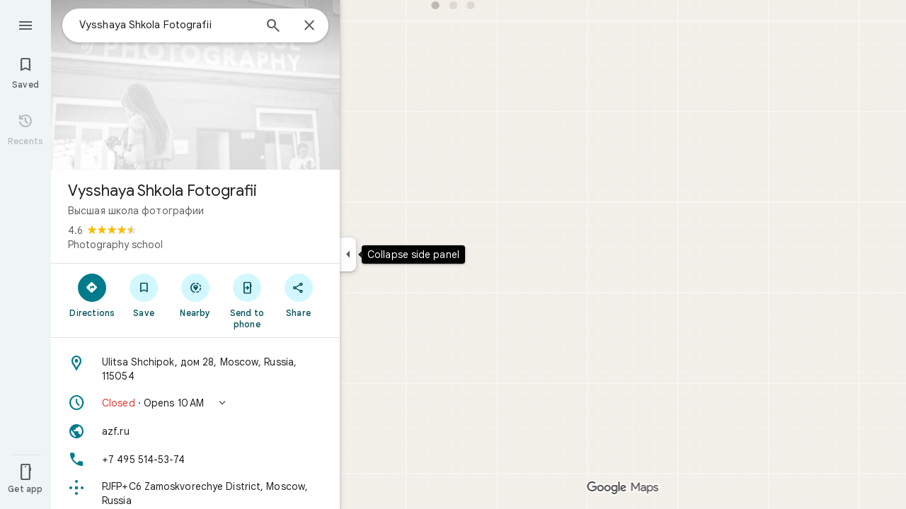

--- FILE ---
content_type: text/css; charset=UTF-8
request_url: https://www.google.ru/maps/_/ss/k=maps.m.7pEWVA2pCPs.L.W.O/m=sc2,per,mo,lp,ep,ti,stx,ds,dwi,enr,pwd,dw,ppl,log,std,b/am=yAEAkAiA/d=1/rs=ACT90oHjPvER_Qa89wxpErCZtowJP9WJvw?cb=M
body_size: 57334
content:
:root{--t4e3d42d0a1a9e6ca:initial;--td1001393b8945945:initial;--te03d8b6ec525f4b4:initial;--td2e4807cf9d242fe:initial;--t8c8a085cbf3648e0:initial;--t0a540ae3945f2d07:initial;--t66846006bf68c475:initial;--t622c19e8720f65de:initial;--t29584690f8dcb93a:initial;--t2a70666c74ec8d23:initial;--tcc644d3307983d6f:initial;--t6b235b10f5441e2d:initial;--t7a2f2236f53dd54a:initial;--t524e980fd5a66932:initial;--tb509833b3596d641:initial;--t0ef0926f27183a78:initial;--t9c92cbe8e92b79f4:initial;--ta07625c1122320df:initial;--ta2dfb4f47e5932f8:initial;--t8645f1bbfdc95dc0:initial;--t344a5c79f987dc73:initial;--tadd8d54aafe1b344:initial;--ta37b7cf1c497b2de:initial;--tfd29a9b34dcb458b:initial;--tb81c324d0370f7c6:initial;--t3b9f79904082dd00:initial;--t28426e2f5105e2b7:initial;--t908fc5484ed1452d:initial;--t84759c146a624695:initial;--t8367495db485c986:initial;--t5bfded1f61a6f516:initial;--td4bf447d66e7cd1d:initial;--tdf8c25468ef22140:initial;--t0e411425009a5c7e:initial;--t270c498122f5f3cd:initial;--tfa23e99dd7e643db:initial;--t2942d6aa7b83263f:initial;--t30ed7c1450be5af4:initial;--tbf5eb2ddc9a4fa65:initial;--tbaeb7e465259e75e:initial;--tce71f9556eb3b332:initial;--t3c7d8bbf1a8f2de4:initial;--t72293e98cdbf820b:initial;--t5c15aef36210bfe4:initial;--t344dfe0a85df5945:initial;--t0e0ee499b6b703da:initial;--t58e7d324a9d53283:initial;--t6ed8b1e93395a38d:initial;--tbf78ca7905ed4365:initial;--tf5ca1f85df12555b:initial;--t7e308d9d65efea7b:initial;--t2477c147f43096ae:initial;--t5cd2aeae6e5bd293:initial;--t7cbb7697b854692b:initial;--tef6d873f82956433:initial;--tebfbbb84f6b5e5b9:initial;--t6f2ea937da3762cd:initial;--td7c9881a4de36976:initial;--t7ab10821a9a38e07:initial;--tc93164b705392ee5:initial;--tebe6837248261a41:initial;--t3cdbe5bd7a07bede:initial;--t33ec501ef7aa1732:initial;--ta2a4ee4913f8a956:initial;--tab8534ef038aa0fa:initial;--t329638ef3d6ac919:initial;--t0a57a7ae4a33205c:initial;--tf7b40ad5c33244a6:initial;--t4d7e5b15f70139ef:initial;--t5d3b44cda28eaae1:initial;--t2c09520dc82dd8ed:initial;--tf78a03b52584613a:initial;--t5431ff9f1b333bcb:initial;--t22f58786b305bb6f:initial;--t2c6b3f4a99d7dd0b:initial;--t7839770d085b0b4d:initial;--t20e68aae27bed1ec:initial;--t888e1f62a94fdfae:initial;--t03d5eac9e8805344:initial;--tf38af22da2d552cb:initial;--tbfa623749bc8ac63:initial;--t806705902cda9388:initial;--t3ff8f9c93a56e733:initial;--t6157b9e200214dc9:initial;--t3a6553fda362956d:initial;--t15dcf3f93013a7ba:initial;--t94b72732466dbe30:initial;--tbb6c6b1b67f1ea5b:initial;--t7d3d717014590bb4:initial;--tdb59c0d44b2c69d6:initial;--t29a1ef30e579e6cb:initial;--te6f6cc1890fc4750:initial;--t832b84df26af6b12:initial;--t1c2557ed89674134:initial;--t33fcf8ae37f90872:initial;--t1dcccc4783e03e58:initial;--t916e4a7c47841e29:initial;--t8caff653df19629d:initial;--tc9e053af0343ea61:initial;--tb1ade73813c5e5ab:initial;--t0ec7a441bb5a34a6:initial;--t895159822cfc2ce5:initial;--tedd4db81d8bfcdb5:initial;--t2705489ebda31200:initial;--t382c2497976842f2:initial;--t1fe22d166875c35c:initial;--td02fc481451ef23c:initial;--t881cbebb7adf5db0:initial;--tfb0dc11cd41c7f49:initial;--t2daff0a373a361c3:initial;--tbf59280e7a6fcdf8:initial;--tbd69399f0f8015a1:initial;--ta5d6273186b55186:initial;--t25f96c26aad1c4f5:initial;--t108960aded2e62ae:initial;--t98921a3982848eb6:initial;--t8d27b349c95af44f:initial;--t2479ef2801297ce3:initial;--tf218f0cc8e564d7f:initial;--t50a1bf18f0c0392e:initial;--t4c3944ad81a8306d:initial;--te31660884ed46aab:initial;--t32958dd10f7d51af:initial;--t6accc05ac5bb1eff:initial;--t39332736badf4674:initial;--t680aad4497de86ae:initial;--t09d6b33fb13e8489:initial;--t74eb8d880ffc4bda:initial;--t9538fb1696e0a87a:initial;--tf23240eac0acfe84:initial;--t85c4f3a1ab62d94b:initial;--t51c8a96db826900c:initial;--t64f93b81c040e696:initial;--t5493784bc9f378c6:initial;--tde5d76ec8087e7e2:initial;--t8381ad5c2791d681:initial;--t12e0ff1aa954deeb:initial;--t3c7ee2a099a3da6c:initial;--td1ec171a5620a099:initial;--taf2e1ae79348bf2d:initial;--td3ee4c6eb1412b23:initial;--tf7190799071fff3f:initial;--t0beb9a03e2919455:initial;--td08f1f6dec0ac9b1:initial;--tbc971ffe578c918f:initial;--tde4b64446584d028:initial;--tf9dddf7f9e256c99:initial;--t1e3a072f8335ea15:initial;--te90d0950735a8177:initial;--t7cb1742d240eaa32:initial;--tea441ddbe31f0a67:initial;--t8246a2c15373589e:initial;--t6b7fda0e753911b3:initial;--tb9aa52784c619862:initial;--tb10dc9bc98c4440d:initial;--tec22d4c0c9e34788:initial;--te9868d04f1ba663a:initial;--te2f460535a256ffb:initial;--t29ee2da8c1217fb0:initial;--t2ffbb8c3b9cb6cb4:initial;--t468f653057de2dd9:initial;--tfb93870d7246d03c:initial;--t45989b3bcb22f6dd:initial;--t70990749324aca36:initial;--t6d2d91747ffc3f98:initial;--tf7e68e6518cfb3cc:initial;--te229be082e76b81b:initial;--t80e95d977575c16d:initial;--td7c27d8d43c16adb:initial;--t911c2f2ec5ab6c20:initial;--tc73672f34cfb180b:initial;--t7cd2876824e097f2:initial;--t4fe77dafd31bfb98:initial;--t7d1d42f5691a8438:initial;--t166dc8aff19b05cb:initial;--t1af7f8e47944be24:initial;--t82e9122c96d66a2a:initial;--t7a02f642ed355e6e:initial;--t53591bcb459ac6e9:initial;--t6577d7e18cd5bac8:initial;--tf226f3b63d749ba6:initial;--td2d005592644aac8:initial;--t30866cc32fb8f0d4:initial;--t5b35d265ba7ac78d:initial;--t931ee5ce260d19db:initial;--tc27c69e8e46c24f5:initial;--tb2e91b152a81751d:initial;--tef2dc00b8eacd690:initial;--t8ea1fa7fe56354ca:initial;--t94c50809ac36a350:initial;--t13c17fdd6d8a204d:initial;--te999551fb577f524:initial;--tc9342584118b414f:initial;--taa4be36ff7059379:initial;--te19953ebfa2de95c:initial;--te604cf7481f2624c:initial;--tf823bcfc551a96f8:initial;--t5a016e9598bab160:initial;--tbdea95f4163b6088:initial;--tca65991886314e6d:initial;--td5b9bf5019ef3617:initial;--t6c50fcfef830dda7:initial;--t2b2c2cc3fcd67f17:initial;--t34674b112dad6cd5:initial;--tcb58cd0a504642de:initial;--t11336075c072d328:initial;--t81d73f3e2698edd8:initial;--t9b543197ec3917e2:initial;--tc7e4ba9ee853bd99:initial;--t078ee833758ebce6:initial;--t6fd6e48dae1ae2e2:initial;--t9347c1ebf94d8478:initial;--t23818a9024c565e2:initial;--t80a4b4f3e6b468ad:initial;--t76852ee77be24891:initial;--td631f0d3538c6f97:initial;--tc3fb034f8f2e92a2:initial;--te19a65a4756532a5:initial;--t40d1263a5dc0889f:initial;--td72dfbc38f12f498:initial;--ta5e06f0a3067baf1:initial;--tbd9462f131dcad83:initial;--t904406aa11d5ebf4:initial;--te834e28df623be34:initial;--t73b7020e81229b0a:initial;--t6164bcb4f003f424:initial;--t0958a77938946e20:initial;--te42e91b8f2702402:initial;--t82d4faf5b8de0d38:initial;--t2dcce6feebcd219f:initial;--t0c47b322a3909892:initial;--t5ea3ccb33b0ee9c7:initial;--tb4cdd2c94a4c9a33:initial;--t717d8b6eefbfa496:initial;--tc6ee8d8a2d446b92:initial;--t8ec3c193aa3b7831:initial;--tcd55c1964be9fe0d:initial;--ta5a393794e2fa954:initial;--t49292eb1708b1f59:initial;--t8f1974bad8d4fc1f:initial;--t7a4ab0db3fc8475f:initial;--t470baf93bb372c85:initial;--t6bbc2e3f295d4d68:initial;--t77c709c5fff4170a:initial;--t6f1a0e4484ff70e2:initial;--t71aabfa274e23783:initial;--t74616a278b5afe91:initial;--t8583f71512bf0910:initial;--tadac3bcc408f4c35:initial;--t60c6ecba48313128:initial;--t8dca291271aac8f7:initial;--ted93aa1a9bd66491:initial;--t6def6ae5608c97fc:initial;--t39bd715aad1b7b31:initial;--t8e80fd2021b6ae59:initial;--tf3d4da13ad0ad197:initial;--t78a3a8759959b01e:initial;--t454e395cbd7ea4f5:initial;--t82076a04482f6e88:initial;--t705040f1a4491b34:initial;--t3b1a8edba0a7fa29:initial;--tb9bf71293c713114:initial;--t09dc9f6d9d326b58:initial;--t6aee1f0766d1fd0d:initial;--tefa903b07f53b504:initial;--t31c4f1e53de20e9a:initial;--tcdb3959e5fadcdd2:initial;--tb664e82212c3bccc:initial;--t9a31f328106ed9e5:initial;--tc9e7b6773556299a:initial;--te96a9b9871ecb3b2:initial;--tf2b1f40e119f987f:initial;--tb02d87dcc67c305b:initial;--t545ccfe829576a10:initial;--tea2ea0b0208857b3:initial;--t8591073155165637:initial;--t37377c547bc57f75:initial;--t49ea1ae10ca23d7c:initial;--tfd02fa298ac3c2e9:initial;--t2bb4bb353ccdc9bc:initial;--tbc04aae6b019e2c4:initial;--t4cd7f3fb0edb1a5c:initial;--tfaf017024cef75b5:initial;--taa4eeb8bd16fab9f:initial;--t87d5217b9e23b994:initial;--t14f872f9e689f321:initial;--t99854c0b295cdcd0:initial;--tb4c61d8aedd58ae9:initial;--t57e0d1eb4d891ada:initial;--t48fce8ea4c21ee44:initial;--t944bfe6984dd6904:initial;--t5b340f0a892d598a:initial;--t60175fe010ccaf60:initial;--t2110097e9f647d54:initial;--tf60993bb7acf358f:initial;--t2d4c1c7181ada0c2:initial;--t28a8f6582456439d:initial;--ta64e77119895d0a5:initial;--t2c153771025592fb:initial;--tf68e49e68b7efcd1:initial;--t150db0579d037d35:initial;--t8afadb93a7160c91:initial;--t4836223a77e12d09:initial;--tf14af4f428eb900c:initial;--tdc392c0f954451bb:initial;--te298918552000ed2:initial;--tba95d9ffeddf4d24:initial;--td59483778c9968d8:initial;--t514a109504e0a58d:initial;--t607887aab828b431:initial;--t772840d9a3e31c3a:initial;--t990ddb3866890a79:initial;--tfb2050fb48dff7d9:initial;--t41b995405d7a6a52:initial;--t439f0062d041481a:initial;--tc5b04342ebbc8313:initial;--t191274c1fdbddaa9:initial;--t695bf178369c1b34:initial;--t24e983d5a2effaf3:initial;--t2f4c4b4988420773:initial;--te7e2290a567b22c3:initial;--t34f0dce4bcac971e:initial;--t6124fe694ff1be5a:initial;--t5d153b3c14c81857:initial;--t8e3f1cbcd575ae29:initial;--t02320a9adba8a46d:initial;--taa8fd9ca5a0e5aff:initial;--t15119ab90dead445:initial;--td2e68be7dec6d104:initial;--te4a49aa32a6b93f3:initial;--t6d8e79ae61c770b4:initial;--t7374348028e7db7c:initial;--tead3438429c997ac:initial;--t26443d05e983030c:initial;--t7c9ca432ec95f45c:initial;--t398507fba7e3389a:initial;--tde9101ce16335768:initial;--td66c30799fcd019f:initial;--tb8a758dee5f70464:initial;--t03f846cb65ee139f:initial;--t00acce3e8155018e:initial;--t5e3e1a7b68d9f779:initial;--t16358e7e6477feee:initial;--t59ed5e2c247238f1:initial;--tf16adc1c0e3ee1ab:initial;--tfe75c48d1cd7663f:initial;--t4f8ecc2c88a79a00:initial;--t9d0ed8867dcedc3b:initial;--t16f7c3ea11c4fb3b:initial;--ta35398ab466ac4f6:initial;--tf0e598d38f73e0b3:initial;--ta03cbc43ae93f982:initial;--ta8ffba4c3264473e:initial;--ta3a92d9912918d75:initial;--tb62c50d6d8f610fb:initial;--t825160bd354dee0a:initial}:root{--t74616a278b5afe91:#1b1b1b;--t8583f71512bf0910:#1e1f20;--tadac3bcc408f4c35:#131314;--t60c6ecba48313128:#282a2c;--t8dca291271aac8f7:#333537;--ted93aa1a9bd66491:#37393b;--t6def6ae5608c97fc:#3c4851;--t39bd715aad1b7b31:#d3dbe5;--t8e80fd2021b6ae59:#d7e4ef;--tf3d4da13ad0ad197:#dde3ea;--t78a3a8759959b01e:#e9eef6;--t454e395cbd7ea4f5:#f0f4f9;--t82076a04482f6e88:#f8fafd;--t705040f1a4491b34:#041e49;--t3b1a8edba0a7fa29:#062e6f;--tb9bf71293c713114:#0842a0;--t09dc9f6d9d326b58:#0b57d0;--t6aee1f0766d1fd0d:#0c67ee;--tefa903b07f53b504:#1b6ef3;--t31c4f1e53de20e9a:#4c8df6;--tcdb3959e5fadcdd2:#7cacf8;--tb664e82212c3bccc:#a8c7fa;--t9a31f328106ed9e5:#d3e3fd;--tc9e7b6773556299a:#ecf3fe;--te96a9b9871ecb3b2:#fafbff;--tf2b1f40e119f987f:#001d35;--tb02d87dcc67c305b:#035;--t545ccfe829576a10:#214042;--tea2ea0b0208857b3:#004a77;--t8591073155165637:#00639b;--t37377c547bc57f75:#047db7;--t49ea1ae10ca23d7c:#3998d3;--tfd02fa298ac3c2e9:#5ab3f0;--t2bb4bb353ccdc9bc:#7fcfff;--tbc04aae6b019e2c4:#b9e2ff;--t4cd7f3fb0edb1a5c:#c2e7ff;--tfaf017024cef75b5:#dff3ff;--taa4eeb8bd16fab9f:#f7fcff;--t87d5217b9e23b994:#a5dbff;--t99854c0b295cdcd0:#fef2e2;--t2d4c1c7181ada0c2:#d3e3fd;--t2c153771025592fb:#c54105;--t150db0579d037d35:#fff0ef;--t7374348028e7db7c:#d01884;--tf16adc1c0e3ee1ab:#d7e4ef;--t14f872f9e689f321:#9f6108;--tb4c61d8aedd58ae9:#ffdf99;--t57e0d1eb4d891ada:#ffbb29;--t48fce8ea4c21ee44:#5e5e5e;--t944bfe6984dd6904:var(--tb664e82212c3bccc);--t5b340f0a892d598a:#292a2d;--t60175fe010ccaf60:#e3e3e3;--t2110097e9f647d54:var(--t09dc9f6d9d326b58);--tf60993bb7acf358f:var(--t454e395cbd7ea4f5);--t28a8f6582456439d:var(--tb664e82212c3bccc);--ta64e77119895d0a5:#303030;--tf68e49e68b7efcd1:#d32f28;--t8afadb93a7160c91:#ffdad8;--t4836223a77e12d09:#f2f2f2;--tf14af4f428eb900c:var(--tf3d4da13ad0ad197);--tdc392c0f954451bb:#421f00;--te298918552000ed2:#1f1f1f;--tba95d9ffeddf4d24:#ababab;--td59483778c9968d8:#8f8f8f;--t514a109504e0a58d:#fff;--t607887aab828b431:#1f1f1f;--t772840d9a3e31c3a:#fff;--t990ddb3866890a79:#fff;--tfb2050fb48dff7d9:#1f1f1f;--t41b995405d7a6a52:#1f1f1f;--t439f0062d041481a:#5e5e5e;--tc5b04342ebbc8313:#fff;--t191274c1fdbddaa9:#1f1f1f;--t695bf178369c1b34:#fff;--t24e983d5a2effaf3:var(--t09dc9f6d9d326b58);--t2f4c4b4988420773:var(--t705040f1a4491b34);--te7e2290a567b22c3:#1f1f1f;--t34f0dce4bcac971e:#1f1f1f;--t6124fe694ff1be5a:#5e5e5e;--t8e3f1cbcd575ae29:#e3e3e3;--t02320a9adba8a46d:#e3e3e3;--taa8fd9ca5a0e5aff:#c7c7c7;--t15119ab90dead445:#2b7f3f;--td2e68be7dec6d104:#c4eed0;--te4a49aa32a6b93f3:var(--t09dc9f6d9d326b58);--t6d8e79ae61c770b4:var(--tefa903b07f53b504);--tead3438429c997ac:var(--t8591073155165637);--t26443d05e983030c:var(--t09dc9f6d9d326b58);--t7c9ca432ec95f45c:#b3261e;--t398507fba7e3389a:#945700;--tde9101ce16335768:#146c2e;--td66c30799fcd019f:var(--tc9e7b6773556299a);--tb8a758dee5f70464:var(--t9a31f328106ed9e5);--t03f846cb65ee139f:var(--t9a31f328106ed9e5);--t00acce3e8155018e:#ffbb29;--t5e3e1a7b68d9f779:#fff;--t16358e7e6477feee:#fff;--t59ed5e2c247238f1:var(--t454e395cbd7ea4f5);--tfe75c48d1cd7663f:var(--t78a3a8759959b01e);--t4f8ecc2c88a79a00:var(--tf3d4da13ad0ad197);--t9d0ed8867dcedc3b:var(--t82076a04482f6e88);--t16f7c3ea11c4fb3b:#fff;--ta35398ab466ac4f6:var(--t8e80fd2021b6ae59);--tf0e598d38f73e0b3:#fff;--ta03cbc43ae93f982:#fff;--ta8ffba4c3264473e:#fff;--ta3a92d9912918d75:#fff;--tb62c50d6d8f610fb:#fff;--t825160bd354dee0a:var(--te96a9b9871ecb3b2);--t5d153b3c14c81857:var(--te7e2290a567b22c3);--t0a540ae3945f2d07:var(--t60175fe010ccaf60);--t66846006bf68c475:var(--td59483778c9968d8);--t622c19e8720f65de:var(--tf0e598d38f73e0b3);--t29584690f8dcb93a:var(--te7e2290a567b22c3);--t2a70666c74ec8d23:var(--te7e2290a567b22c3);--tcc644d3307983d6f:var(--ta03cbc43ae93f982);--t6b235b10f5441e2d:var(--t695bf178369c1b34);--t7a2f2236f53dd54a:var(--t695bf178369c1b34);--t524e980fd5a66932:var(--t6d8e79ae61c770b4);--tb509833b3596d641:var(--t02320a9adba8a46d);--t0ef0926f27183a78:var(--t5e3e1a7b68d9f779);--t9c92cbe8e92b79f4:var(--te7e2290a567b22c3);--ta07625c1122320df:var(--te7e2290a567b22c3);--ta2dfb4f47e5932f8:var(--taa8fd9ca5a0e5aff);--t8645f1bbfdc95dc0:var(--taa8fd9ca5a0e5aff);--t344a5c79f987dc73:var(--t03f846cb65ee139f);--tadd8d54aafe1b344:var(--t2f4c4b4988420773);--ta37b7cf1c497b2de:var(--t2f4c4b4988420773);--tfd29a9b34dcb458b:var(--td66c30799fcd019f);--tb81c324d0370f7c6:var(--t24e983d5a2effaf3);--t3b9f79904082dd00:var(--t24e983d5a2effaf3);--t28426e2f5105e2b7:var(--te7e2290a567b22c3);--t908fc5484ed1452d:var(--te7e2290a567b22c3);--t84759c146a624695:var(--te4a49aa32a6b93f3);--t8367495db485c986:var(--te4a49aa32a6b93f3);--t5bfded1f61a6f516:var(--te4a49aa32a6b93f3);--td4bf447d66e7cd1d:var(--te4a49aa32a6b93f3);--tdf8c25468ef22140:var(--te7e2290a567b22c3);--t0e411425009a5c7e:var(--te7e2290a567b22c3);--t270c498122f5f3cd:var(--td66c30799fcd019f);--tfa23e99dd7e643db:var(--t24e983d5a2effaf3);--t2942d6aa7b83263f:var(--t24e983d5a2effaf3);--t30ed7c1450be5af4:var(--t4836223a77e12d09);--tbf5eb2ddc9a4fa65:var(--t41b995405d7a6a52);--tbaeb7e465259e75e:var(--t41b995405d7a6a52);--tce71f9556eb3b332:var(--te4a49aa32a6b93f3);--t3c7d8bbf1a8f2de4:var(--te4a49aa32a6b93f3);--t72293e98cdbf820b:var(--te7e2290a567b22c3);--t5c15aef36210bfe4:var(--te7e2290a567b22c3);--t7d3d717014590bb4:0px;--t94b72732466dbe30:var(--t59ed5e2c247238f1);--tbb6c6b1b67f1ea5b:transparent;--t916e4a7c47841e29:var(--t16358e7e6477feee);--t8caff653df19629d:var(--te7e2290a567b22c3);--tc9e053af0343ea61:0px;--tb1ade73813c5e5ab:24px;--t0ec7a441bb5a34a6:28px;--tf23240eac0acfe84:1px;--t4c3944ad81a8306d:var(--td59483778c9968d8);--te31660884ed46aab:var(--t60175fe010ccaf60);--t32958dd10f7d51af:var(--t02320a9adba8a46d);--t6accc05ac5bb1eff:var(--t03f846cb65ee139f);--t39332736badf4674:var(--t2f4c4b4988420773);--t680aad4497de86ae:var(--t2f4c4b4988420773);--t09d6b33fb13e8489:var(--t5e3e1a7b68d9f779);--t74eb8d880ffc4bda:var(--te7e2290a567b22c3);--t9538fb1696e0a87a:var(--taa8fd9ca5a0e5aff);--t85c4f3a1ab62d94b:var(--t6124fe694ff1be5a);--tfb93870d7246d03c:var(--t03f846cb65ee139f);--t45989b3bcb22f6dd:var(--t59ed5e2c247238f1);--t70990749324aca36:var(--te4a49aa32a6b93f3);--t6d2d91747ffc3f98:var(--t6124fe694ff1be5a);--tf7e68e6518cfb3cc:var(--te4a49aa32a6b93f3);--te229be082e76b81b:var(--t6124fe694ff1be5a);--t80e95d977575c16d:var(--te4a49aa32a6b93f3);--td7c27d8d43c16adb:var(--t6124fe694ff1be5a);--td2d005592644aac8:var(--t16358e7e6477feee);--t30866cc32fb8f0d4:var(--t16358e7e6477feee);--t5b35d265ba7ac78d:var(--te7e2290a567b22c3);--t931ee5ce260d19db:var(--t6124fe694ff1be5a);--tc27c69e8e46c24f5:var(--t41b995405d7a6a52);--tb2e91b152a81751d:var(--t4836223a77e12d09);--tef2dc00b8eacd690:var(--t41b995405d7a6a52);--t8ea1fa7fe56354ca:var(--t439f0062d041481a);--t6fd6e48dae1ae2e2:var(--t5e3e1a7b68d9f779);--t9347c1ebf94d8478:var(--t6124fe694ff1be5a);--t23818a9024c565e2:var(--t8e3f1cbcd575ae29);--t80a4b4f3e6b468ad:var(--t8e3f1cbcd575ae29);--t76852ee77be24891:var(--te4a49aa32a6b93f3);--td631f0d3538c6f97:var(--te4a49aa32a6b93f3);--tc3fb034f8f2e92a2:var(--ta03cbc43ae93f982);--te19a65a4756532a5:var(--t2f4c4b4988420773);--t40d1263a5dc0889f:var(--t03f846cb65ee139f);--td72dfbc38f12f498:var(--t5e3e1a7b68d9f779)}:root{--t74616a278b5afe91:#161d1e;--t8583f71512bf0910:#1a2122;--tadac3bcc408f4c35:#202a2c;--t60c6ecba48313128:#252b2c;--t8dca291271aac8f7:#303637;--ted93aa1a9bd66491:#343a3b;--t6def6ae5608c97fc:#424849;--t39bd715aad1b7b31:#d5dbdc;--t8e80fd2021b6ae59:#dee3e4;--tf3d4da13ad0ad197:#e3e9ea;--t78a3a8759959b01e:#e9eff0;--t454e395cbd7ea4f5:#eff5f6;--t82076a04482f6e88:#f4fbfc;--t705040f1a4491b34:#002025;--t3b1a8edba0a7fa29:#00363e;--tb9bf71293c713114:#004e59;--t09dc9f6d9d326b58:#006876;--t6aee1f0766d1fd0d:#007b8b;--tefa903b07f53b504:#028394;--t31c4f1e53de20e9a:#389eaf;--tcdb3959e5fadcdd2:#58b9ca;--tb664e82212c3bccc:#75d4e6;--t9a31f328106ed9e5:#9fefff;--tc9e7b6773556299a:#d2f7ff;--te96a9b9871ecb3b2:#f7fdff;--tf2b1f40e119f987f:#002025;--tb02d87dcc67c305b:#00363e;--t545ccfe829576a10:#00424b;--tea2ea0b0208857b3:#014f5a;--t8591073155165637:#266772;--t37377c547bc57f75:#42808b;--t49ea1ae10ca23d7c:#5e9aa6;--tfd02fa298ac3c2e9:#7fb3be;--t2bb4bb353ccdc9bc:#9bd0db;--tbc04aae6b019e2c4:#b5e5ef;--t4cd7f3fb0edb1a5c:#c0eaf4;--tfaf017024cef75b5:#d3f7ff;--taa4eeb8bd16fab9f:#f7fdff;--t87d5217b9e23b994:#a9dde9}:root{--t2110097e9f647d54:#0b57d0;--tf60993bb7acf358f:#f0f4f9;--t28a8f6582456439d:var(--tcdb3959e5fadcdd2);--t514a109504e0a58d:#fff;--t24e983d5a2effaf3:var(--tea2ea0b0208857b3);--t34f0dce4bcac971e:var(--tea2ea0b0208857b3);--te4a49aa32a6b93f3:var(--t6aee1f0766d1fd0d);--t6d8e79ae61c770b4:var(--t6aee1f0766d1fd0d);--td66c30799fcd019f:var(--tfaf017024cef75b5);--tb8a758dee5f70464:var(--t4cd7f3fb0edb1a5c);--t03f846cb65ee139f:var(--t87d5217b9e23b994);--tf16adc1c0e3ee1ab:#d5e6ea}:root{--t6accc05ac5bb1eff:var(--ta35398ab466ac4f6);--t39332736badf4674:var(--te7e2290a567b22c3);--t680aad4497de86ae:var(--te7e2290a567b22c3);--t09d6b33fb13e8489:var(--t4836223a77e12d09);--t9538fb1696e0a87a:transparent;--tf23240eac0acfe84:0px}:root{--tfb93870d7246d03c:var(--tb8a758dee5f70464);--t70990749324aca36:var(--te7e2290a567b22c3);--tf7e68e6518cfb3cc:var(--t24e983d5a2effaf3);--t80e95d977575c16d:var(--te7e2290a567b22c3)}:root{--te19a65a4756532a5:var(--te7e2290a567b22c3);--t40d1263a5dc0889f:var(--ta35398ab466ac4f6)}.HrROHe,.PpaGLb{font-size:13px;font-weight:500;text-transform:uppercase}.PpaGLb{color:var(--te4a49aa32a6b93f3)}.HrROHe,.PpaGLb,.XbJon,.ZqLNQd{cursor:pointer}.HrROHe:disabled,.PpaGLb:disabled,.XbJon:disabled,.ZqLNQd:disabled{cursor:default}.ZqLNQd{text-align:left}.ZqLNQd:hover{text-decoration:underline}.ZqLNQd:hover:disabled{text-decoration:none}.kyuRq,.kyuRq.fontBodyLarge{color:var(--te4a49aa32a6b93f3);cursor:pointer;text-align:left}.kyuRq:disabled,.kyuRq.fontBodyLarge:disabled{cursor:default}.kyuRq:hover,.kyuRq.fontBodyLarge:hover{text-decoration:underline}.kyuRq:hover:disabled,.kyuRq.fontBodyLarge:hover:disabled{text-decoration:none}.W3ArWe{background-color:var(--t6d8e79ae61c770b4);border-radius:2px;color:var(--t695bf178369c1b34);cursor:pointer;font-size:14px;font-weight:500;line-height:20px;margin-top:12px;padding:8px 16px;text-transform:uppercase}@media screen and (forced-colors:active){.W3ArWe{border:1px solid transparent}}.W3ArWe:hover{box-shadow:0 2px 2px 0 rgba(0,0,0,.14),0 3px 1px -2px rgba(0,0,0,.12),0 1px 5px 0 rgba(0,0,0,.2);-webkit-transition:box-shadow .1s ease-in-out;transition:box-shadow .1s ease-in-out}.XbJon{color:var(--te4a49aa32a6b93f3);border-radius:6px;border:1px solid transparent;overflow:hidden;padding:7px 9px;position:relative;margin:6px 0}.XbJon.HS8nfd{padding:3px 9px}.XbJon:hover .OyjIsf{background-color:rgba(1,79,90,0.08)}body:not(.LoJzbe) .XbJon:focus .OyjIsf{background-color:rgba(1,79,90,0.12)}body:not(.LoJzbe) .XbJon:hover:focus .OyjIsf{background-color:rgba(1,79,90,0.16)}.XbJon:active .OyjIsf{background-color:rgba(1,79,90,0.12)}@media screen and (forced-colors:none){.XbJon.XbJon:focus{outline:none}}.BunUDe{display:-webkit-inline-box;display:-webkit-inline-flex;display:inline-flex;-webkit-box-align:center;-webkit-align-items:center;align-items:center;-webkit-box-pack:center;-webkit-justify-content:center;justify-content:center;border-radius:40px;box-sizing:border-box;color:var(--te4a49aa32a6b93f3);height:40px;margin:4px 0;overflow:hidden;padding-left:12px;padding-right:12px;position:relative}.F4P62e{cursor:pointer;display:inline-block;height:48px}.iVLW3d{border-radius:40px;display:-webkit-box;display:-webkit-flex;display:flex;-webkit-box-align:center;-webkit-align-items:center;align-items:center;height:40px;overflow:hidden;padding:0 16px;position:relative}.RC7sD{background-color:var(--t4836223a77e12d09);color:var(--t41b995405d7a6a52)}.F4P62e:hover .RC7sD .OyjIsf{background-color:rgba(31,31,31,0.08)}body:not(.LoJzbe) .F4P62e:focus .RC7sD .OyjIsf{background-color:rgba(31,31,31,0.12)}body:not(.LoJzbe) .F4P62e:hover:focus .RC7sD .OyjIsf{background-color:rgba(31,31,31,0.16)}.F4P62e:active .RC7sD .OyjIsf{background-color:rgba(31,31,31,0.12)}.fkhnQd{background-color:var(--td66c30799fcd019f);color:var(--t24e983d5a2effaf3)}.F4P62e:hover .fkhnQd .OyjIsf{background-color:rgba(1,79,90,0.08)}body:not(.LoJzbe) .F4P62e:focus .fkhnQd .OyjIsf{background-color:rgba(1,79,90,0.12)}body:not(.LoJzbe) .F4P62e:hover:focus .fkhnQd .OyjIsf{background-color:rgba(1,79,90,0.16)}.F4P62e:active .fkhnQd .OyjIsf{background-color:rgba(1,79,90,0.12)}.G6JA1c{color:var(--te7e2290a567b22c3)}.G6JA1c:hover,.fvQUnc .G6JA1c:focus{color:var(--te4a49aa32a6b93f3)}.fOEg2b{color:#fff}html[dir=rtl] .G47vBd{-webkit-transform:scaleX(-1);transform:scaleX(-1)}.NhBTye{font-variation-settings:"FILL" 1}.fnaiZd{color:var(--tfa23e99dd7e643db)}.wBkYDb{color:var(--t14f872f9e689f321)}.FZt9Uc{color:#ffbb29}.gnOR4e{color:var(--t60175fe010ccaf60)}.c2oMlb{color:var(--t2110097e9f647d54)}.ydCpf{color:#e35a1b}.ZDGTec{color:var(--t2c153771025592fb)}.jE2ERb{color:#4285f3}.JUDSqb{color:var(--tf68e49e68b7efcd1)}.PsOCtf{color:var(--tdc392c0f954451bb)}.bxESbc{color:var(--te298918552000ed2)}.VDEjyc{color:#fff}.juHP0c{color:#fff}.c1G10c{color:var(--td59483778c9968d8)}.uc9Kqc{color:var(--tfb2050fb48dff7d9)}.nnBhCe{color:var(--t41b995405d7a6a52)}.AWETxc{color:var(--t695bf178369c1b34)}.N23lEd{color:var(--t24e983d5a2effaf3)}.QLC12b{color:var(--t2f4c4b4988420773)}.SwaGS{color:var(--te7e2290a567b22c3)}.OazX1c{color:var(--t6124fe694ff1be5a)}.q3CStc{border-color:var(--taa8fd9ca5a0e5aff);color:var(--taa8fd9ca5a0e5aff)}.Q6EWEd{color:var(--t15119ab90dead445)}.PHazN{color:var(--te4a49aa32a6b93f3)}.iORfaf{background-color:var(--t6d8e79ae61c770b4)}.zw8yee{color:var(--tead3438429c997ac)}.KP9RVd{color:var(--t2f4c4b4988420773)}.hCdRMc{color:var(--t26443d05e983030c)}.IheHDf{color:var(--t7c9ca432ec95f45c)}.bBoBtc{color:#410e0b}.af7cUc{color:var(--t398507fba7e3389a)}.thAX0c{color:#421f00}.JTqyM{color:var(--tde9101ce16335768)}.Cdyak{color:#072711}.x87uTb{color:var(--t26443d05e983030c)}.YtqBU{background-color:var(--td66c30799fcd019f)}.elGi1d{color:var(--t00acce3e8155018e)}.B1yWAf{color:var(--t5e3e1a7b68d9f779)}.fontDisplayLarge{font-family:"Google Sans",Roboto,Arial,sans-serif;font-size:2.8125rem;font-weight:400;letter-spacing:0rem;line-height:3.25rem}.fontDisplayMedium{font-family:"Google Sans",Roboto,Arial,sans-serif;font-size:1.75rem;font-weight:400;letter-spacing:0rem;line-height:2.25rem}.lfPIob{font-family:"Google Sans",Roboto,Arial,sans-serif;font-size:1.375rem;font-weight:400;letter-spacing:0rem;line-height:1.75rem}.fontHeadlineLarge{font-family:"Google Sans",Roboto,Arial,sans-serif;font-size:1.5rem;font-weight:500;letter-spacing:0rem;line-height:1.75rem}.fontHeadlineMedium{font-family:"Google Sans",Roboto,Arial,sans-serif;font-size:1.125rem;font-weight:500;letter-spacing:0rem;line-height:1.5rem}.fontHeadlineSmall{font-family:"Google Sans",Roboto,Arial,sans-serif;font-size:1rem;font-weight:500;letter-spacing:0rem;line-height:1.25rem}.fontTitleLarge{font-family:"Google Sans",Roboto,Arial,sans-serif;font-size:1.25rem;font-weight:400;letter-spacing:0rem;line-height:1.5rem}.fontTitleMedium{font-family:"Google Sans",Roboto,Arial,sans-serif;font-size:1rem;font-weight:400;letter-spacing:0.00625rem;line-height:1.25rem}.fontTitleSmall{font-family:"Google Sans",Roboto,Arial,sans-serif;font-size:0.875rem;font-weight:500;letter-spacing:0.00625rem;line-height:1.25rem}.eZnmBf{font-family:"Google Sans",Roboto,Arial,sans-serif;font-size:0.875rem;font-weight:500;letter-spacing:0.00625rem;line-height:1.25rem;font-weight:700}.fontBodyLarge{font-family:"Google Sans",Roboto,Arial,sans-serif;font-size:1rem;font-weight:400;letter-spacing:0.00625rem;line-height:1.5rem;color:var(--te7e2290a567b22c3)}.fontBodyMedium{font-family:"Google Sans",Roboto,Arial,sans-serif;font-size:0.875rem;font-weight:400;letter-spacing:0.00625rem;line-height:1.25rem}.fontBodySmall{font-family:"Google Sans",Roboto,Arial,sans-serif;font-size:0.75rem;font-weight:400;letter-spacing:0.0125rem;line-height:1rem;color:var(--t6124fe694ff1be5a)}.slgHMd{font-family:"Google Sans",Roboto,Arial,sans-serif;font-size:0.75rem;font-weight:400;letter-spacing:0.0125rem;line-height:1rem;color:var(--t6124fe694ff1be5a);font-weight:500}.RHDjDc{font-family:"Google Sans",Roboto,Arial,sans-serif;font-size:0.875rem;font-weight:400;letter-spacing:0.00625rem;line-height:1.25rem;font-size:.73rem}.J7sVM{font-family:"Google Sans",Roboto,Arial,sans-serif;font-size:0.6875rem;font-weight:500;letter-spacing:0.0125rem;line-height:0.75rem}.fontLabelMedium{font-family:"Google Sans",Roboto,Arial,sans-serif;font-size:0.75rem;font-weight:500;letter-spacing:0.0125rem;line-height:1rem}.igUw4d{font-family:"Google Sans",Roboto,Arial,sans-serif;font-size:.75rem;font-weight:500;letter-spacing:.0125rem;line-height:1rem;color:var(--t6124fe694ff1be5a)}.NlVald{font-family:"Google Sans",Roboto,Arial,sans-serif;font-size:0.875rem;font-weight:500;letter-spacing:0.00625rem;line-height:1.25rem;text-transform:none}.dKzzJf{font-family:"Google Sans",Roboto,Arial,sans-serif;font-size:.875rem;font-weight:500;letter-spacing:.00625rem;line-height:1.25rem;text-transform:none}.Hi2drd{font-family:"Google Sans",Roboto,Arial,sans-serif;font-size:1rem;font-weight:500;letter-spacing:0rem;line-height:1.25rem;font-weight:400}.Y8qwKc{font-family:"Google Sans",Roboto,Arial,sans-serif;font-size:0.875rem;font-weight:400;letter-spacing:0.00625rem;line-height:1.25rem;font-family:"Google Sans",Roboto,Arial,sans-serif}.Tc0rEd{background:#fff;border:0;box-shadow:0 1px 2px rgba(60,64,67,0.3),0 1px 3px 1px rgba(60,64,67,0.15)}.yu5kgd{background:#fff;border:0;box-shadow:0 1px 2px rgba(60,64,67,0.3),0 2px 6px 2px rgba(60,64,67,0.15)}.hdeJwf{background:#fff;border:0;box-shadow:0 1px 3px rgba(60,64,67,0.3),0 4px 8px 3px rgba(60,64,67,0.15)}.LCTIRd{border:1px solid var(--taa8fd9ca5a0e5aff)}.eKbjU{border-top:1px solid var(--taa8fd9ca5a0e5aff)}.SPRMud{border-right:1px solid var(--taa8fd9ca5a0e5aff)}.XDi3Bc{border-bottom:1px solid var(--taa8fd9ca5a0e5aff)}.Llk9yb{border-left:1px solid var(--taa8fd9ca5a0e5aff)}.google-symbols{font-family:"Google Symbols";font-weight:normal;font-style:normal;font-size:24px;line-height:1;letter-spacing:normal;text-transform:none;display:inline-block;white-space:nowrap;word-wrap:normal;direction:ltr;font-optical-sizing:none}.uj8Yqe{-webkit-animation:container-rotate 1568ms linear infinite;animation:container-rotate 1568ms linear infinite;height:100%;width:100%}@-webkit-keyframes container-rotate{to{-webkit-transform:rotate(1turn);transform:rotate(1turn)}}@keyframes container-rotate{to{-webkit-transform:rotate(1turn);transform:rotate(1turn)}}.VjANhb{position:absolute;width:100%;height:100%;opacity:0}.VjANhb.VXJmff{border-color:#1a73e8;-webkit-animation:fill-unfill-rotate 5332ms cubic-bezier(.4,0,.2,1) infinite both,blue-fade-in-out 5332ms cubic-bezier(.4,0,.2,1) infinite both;animation:fill-unfill-rotate 5332ms cubic-bezier(.4,0,.2,1) infinite both,blue-fade-in-out 5332ms cubic-bezier(.4,0,.2,1) infinite both}.VjANhb.juFtAf{border-color:#d33b30;-webkit-animation:fill-unfill-rotate 5332ms cubic-bezier(.4,0,.2,1) infinite both,red-fade-in-out 5332ms cubic-bezier(.4,0,.2,1) infinite both;animation:fill-unfill-rotate 5332ms cubic-bezier(.4,0,.2,1) infinite both,red-fade-in-out 5332ms cubic-bezier(.4,0,.2,1) infinite both}.VjANhb.a8TBub{border-color:#f9ab00;-webkit-animation:fill-unfill-rotate 5332ms cubic-bezier(.4,0,.2,1) infinite both,yellow-fade-in-out 5332ms cubic-bezier(.4,0,.2,1) infinite both;animation:fill-unfill-rotate 5332ms cubic-bezier(.4,0,.2,1) infinite both,yellow-fade-in-out 5332ms cubic-bezier(.4,0,.2,1) infinite both}.VjANhb.E626Jd{border-color:#28994f;-webkit-animation:fill-unfill-rotate 5332ms cubic-bezier(.4,0,.2,1) infinite both,green-fade-in-out 5332ms cubic-bezier(.4,0,.2,1) infinite both;animation:fill-unfill-rotate 5332ms cubic-bezier(.4,0,.2,1) infinite both,green-fade-in-out 5332ms cubic-bezier(.4,0,.2,1) infinite both}.VjANhb.G1njrf{border-color:#fff;opacity:1;-webkit-animation:fill-unfill-rotate 5332ms cubic-bezier(.4,0,.2,1) infinite both;animation:fill-unfill-rotate 5332ms cubic-bezier(.4,0,.2,1) infinite both}@-webkit-keyframes fill-unfill-rotate{12.5%{-webkit-transform:rotate(135deg);transform:rotate(135deg)}25%{-webkit-transform:rotate(270deg);transform:rotate(270deg)}37.5%{-webkit-transform:rotate(405deg);transform:rotate(405deg)}50%{-webkit-transform:rotate(540deg);transform:rotate(540deg)}62.5%{-webkit-transform:rotate(675deg);transform:rotate(675deg)}75%{-webkit-transform:rotate(810deg);transform:rotate(810deg)}87.5%{-webkit-transform:rotate(945deg);transform:rotate(945deg)}to{-webkit-transform:rotate(3turn);transform:rotate(3turn)}}@keyframes fill-unfill-rotate{12.5%{-webkit-transform:rotate(135deg);transform:rotate(135deg)}25%{-webkit-transform:rotate(270deg);transform:rotate(270deg)}37.5%{-webkit-transform:rotate(405deg);transform:rotate(405deg)}50%{-webkit-transform:rotate(540deg);transform:rotate(540deg)}62.5%{-webkit-transform:rotate(675deg);transform:rotate(675deg)}75%{-webkit-transform:rotate(810deg);transform:rotate(810deg)}87.5%{-webkit-transform:rotate(945deg);transform:rotate(945deg)}to{-webkit-transform:rotate(3turn);transform:rotate(3turn)}}@-webkit-keyframes blue-fade-in-out{from{opacity:1}25%{opacity:1}26%{opacity:0}89%{opacity:0}90%{opacity:1}100%{opacity:1}}@keyframes blue-fade-in-out{from{opacity:1}25%{opacity:1}26%{opacity:0}89%{opacity:0}90%{opacity:1}100%{opacity:1}}@-webkit-keyframes red-fade-in-out{from{opacity:0}15%{opacity:0}25%{opacity:1}50%{opacity:1}51%{opacity:0}}@keyframes red-fade-in-out{from{opacity:0}15%{opacity:0}25%{opacity:1}50%{opacity:1}51%{opacity:0}}@-webkit-keyframes yellow-fade-in-out{from{opacity:0}40%{opacity:0}50%{opacity:1}75%{opacity:1}76%{opacity:0}}@keyframes yellow-fade-in-out{from{opacity:0}40%{opacity:0}50%{opacity:1}75%{opacity:1}76%{opacity:0}}@-webkit-keyframes green-fade-in-out{from{opacity:0}65%{opacity:0}75%{opacity:1}90%{opacity:1}100%{opacity:0}}@keyframes green-fade-in-out{from{opacity:0}65%{opacity:0}75%{opacity:1}90%{opacity:1}100%{opacity:0}}.yD92Ze{position:absolute;box-sizing:border-box;top:0;left:45%;width:10%;height:100%;overflow:hidden;border-color:inherit}.yD92Ze .q0z1yb{width:1000%;left:-450%}.wl6qec{display:inline-block;position:relative;width:50%;height:100%;overflow:hidden;border-color:inherit}.wl6qec .q0z1yb{width:200%}.q0z1yb{box-sizing:border-box;height:100%;border-width:3px;border-style:solid;border-color:inherit;border-bottom-color:transparent!important;border-radius:50%;-webkit-animation:none;animation:none}.wl6qec.xvJMLe .q0z1yb{border-right-color:transparent!important;-webkit-transform:rotate(129deg);transform:rotate(129deg)}.wl6qec.k7Bifb .q0z1yb{left:-100%;border-left-color:transparent!important;-webkit-transform:rotate(-129deg);transform:rotate(-129deg)}.wl6qec.xvJMLe .q0z1yb{-webkit-animation:left-spin 1333ms cubic-bezier(.4,0,.2,1) infinite both;animation:left-spin 1333ms cubic-bezier(.4,0,.2,1) infinite both}.wl6qec.k7Bifb .q0z1yb{-webkit-animation:right-spin 1333ms cubic-bezier(.4,0,.2,1) infinite both;animation:right-spin 1333ms cubic-bezier(.4,0,.2,1) infinite both}@-webkit-keyframes left-spin{from{-webkit-transform:rotate(130deg);transform:rotate(130deg)}50%{-webkit-transform:rotate(-5deg);transform:rotate(-5deg)}to{-webkit-transform:rotate(130deg);transform:rotate(130deg)}}@keyframes left-spin{from{-webkit-transform:rotate(130deg);transform:rotate(130deg)}50%{-webkit-transform:rotate(-5deg);transform:rotate(-5deg)}to{-webkit-transform:rotate(130deg);transform:rotate(130deg)}}@-webkit-keyframes right-spin{from{-webkit-transform:rotate(-130deg);transform:rotate(-130deg)}50%{-webkit-transform:rotate(5deg);transform:rotate(5deg)}to{-webkit-transform:rotate(-130deg);transform:rotate(-130deg)}}@keyframes right-spin{from{-webkit-transform:rotate(-130deg);transform:rotate(-130deg)}50%{-webkit-transform:rotate(5deg);transform:rotate(5deg)}to{-webkit-transform:rotate(-130deg);transform:rotate(-130deg)}}@-webkit-keyframes fade-out{from{opacity:1}to{opacity:0}}@keyframes fade-out{from{opacity:1}to{opacity:0}}.CiOaN{position:absolute;top:0;right:0;bottom:0;left:0}html,body{height:100%;margin:0;padding:0}hr{background:var(--t8e3f1cbcd575ae29);border:none;height:1px;margin:8px 0}body{touch-action:none;overflow:hidden}a,button,h1,h2,h3,h4,h5,h6,input,ol,p,textarea,th,ul{background:transparent;border-radius:0;border:0;font:inherit;list-style:none;margin:0;outline:0;overflow:visible;padding:0;vertical-align:baseline}textarea{overflow:auto}table{border-collapse:collapse;border-spacing:0}button::-moz-focus-inner,input::-moz-focus-inner,textarea::-moz-focus-inner{margin:0;padding:0;border:0}button,input,textarea{color:inherit}input::-ms-clear{display:none}a{color:var(--te4a49aa32a6b93f3);cursor:pointer;text-decoration:none;outline:none}a:hover{text-decoration:underline}:focus{outline:none}.ZxL25b::after{content:"";display:table;clear:both}.fvQUnc *:focus{outline:2px solid var(--te4a49aa32a6b93f3)}.lbMcOd{background:var(--t6d8e79ae61c770b4);top:0;left:0;width:100%;height:100%;position:absolute;overflow:hidden}.l4mL3{margin:8px 8px 0 0;position:fixed;right:0;z-index:16}.fxctSb{display:none}.kpX1dc{position:absolute;bottom:0;right:0;left:0}.xcUKcd.eZfyae .kpX1dc{left:72px}.xcUKcd.d0rXAc .kpX1dc{left:408px}.xcUKcd.eZfyae.d0rXAc .kpX1dc{left:480px}.xcUKcd.y2iKwd .kpX1dc{left:408px}.xcUKcd.eZfyae.y2iKwd .kpX1dc{left:480px}.xcUKcd.y2iKwd.d0rXAc .kpX1dc{left:816px}.xcUKcd.eZfyae.y2iKwd.d0rXAc .kpX1dc{left:888px}.xcUKcd.y2iKwd.S38FBb .kpX1dc{left:836px}.xcUKcd.y2iKwd.VElZUe .kpX1dc{left:788px}.xcUKcd.eZfyae.y2iKwd.S38FBb .kpX1dc{left:908px}.xcUKcd.eZfyae.y2iKwd.VElZUe .kpX1dc{left:860px}.xcUKcd.y2iKwd.S38FBb.d0rXAc .kpX1dc{left:1244px}.xcUKcd.y2iKwd.VElZUe.d0rXAc .kpX1dc{left:1196px}.xcUKcd.eZfyae.y2iKwd.S38FBb.d0rXAc .kpX1dc{left:1316px}.xcUKcd.eZfyae.y2iKwd.VElZUe.d0rXAc .kpX1dc{left:1268px}.y2Sqzf .kpX1dc{left:408px}.TorxFf{pointer-events:none;position:absolute;bottom:33px;z-index:4;right:20px;-webkit-transform:translateZ(0);transform:translateZ(0);display:-webkit-box;display:-webkit-flex;display:flex;-webkit-box-orient:vertical;-webkit-box-direction:normal;-webkit-flex-flow:column wrap;flex-flow:column wrap;height:calc(100vh - 100px);-webkit-box-align:end;-webkit-align-items:end;align-items:end;-webkit-box-pack:end;-webkit-justify-content:flex-end;justify-content:flex-end;-webkit-column-gap:5px;column-gap:5px;min-width:29px;max-width:63px}.kYXcfd{pointer-events:auto;margin-top:3px;-webkit-transform:translateZ(0);transform:translateZ(0)}@media (max-width:567px) and (max-height:428px) and (min-height:357px){.kYXcfd.I98mFc{z-index:10}.kYXcfd.zMUSqb{z-index:1}}.PlF8V{pointer-events:auto;position:absolute;right:20px;bottom:0;white-space:nowrap;z-index:1;max-height:30px;-webkit-transform:translateZ(0);transform:translateZ(0)}.l0sUDb{position:relative;float:left;-webkit-transform:translateZ(0);transform:translateZ(0)}.jsXHHe{position:absolute;z-index:1;left:0;right:0;bottom:0;-webkit-transition:left .2s cubic-bezier(0,0,.2,1);transition:left .2s cubic-bezier(0,0,.2,1)}.xcUKcd.eZfyae .jsXHHe{left:72px}.xcUKcd.d0rXAc .jsXHHe{left:408px}.xcUKcd.eZfyae.d0rXAc .jsXHHe{left:480px}.xcUKcd.y2iKwd .jsXHHe{left:408px}.xcUKcd.eZfyae.y2iKwd .jsXHHe{left:480px}.xcUKcd.y2iKwd.d0rXAc .jsXHHe{left:816px}.xcUKcd.eZfyae.y2iKwd.d0rXAc .jsXHHe{left:888px}.xcUKcd.y2iKwd.S38FBb .jsXHHe{left:836px}.xcUKcd.y2iKwd.VElZUe .jsXHHe{left:788px}.xcUKcd.eZfyae.y2iKwd.S38FBb .jsXHHe{left:908px}.xcUKcd.eZfyae.y2iKwd.VElZUe .jsXHHe{left:860px}.xcUKcd.y2iKwd.S38FBb.d0rXAc .jsXHHe{left:1244px}.xcUKcd.y2iKwd.VElZUe.d0rXAc .jsXHHe{left:1196px}.xcUKcd.eZfyae.y2iKwd.S38FBb.d0rXAc .jsXHHe{left:1316px}.xcUKcd.eZfyae.y2iKwd.VElZUe.d0rXAc .jsXHHe{left:1268px}.y2Sqzf .jsXHHe{left:408px}.GJgihb{opacity:1;-webkit-transition:opacity .2s linear;transition:opacity .2s linear}.GDsbv .GJgihb{opacity:0}.Ae0AEd{position:absolute;z-index:1;width:100%;height:0;bottom:100%;-webkit-transform:translateZ(0);transform:translateZ(0)}.Ae0AEd{margin-bottom:20px}.qbZhhe .Ae0AEd{margin-bottom:8px}.Ae0AEd.qm18od{margin-bottom:20px}.EI1DRe{pointer-events:auto;position:absolute;left:50%;bottom:0;-webkit-transition:padding-bottom .1s linear,bottom .1s linear,margin-bottom .1s linear;transition:padding-bottom .1s linear,bottom .1s linear,margin-bottom .1s linear;-webkit-transform:translateX(-50%);transform:translateX(-50%)}@media only screen and (max-width:642px){.EI1DRe{padding-bottom:33px}}@media only screen and (max-width:500px){.EI1DRe{padding-bottom:82px}}@media only screen and (max-width:402px){.EI1DRe{padding-bottom:125px}}@media only screen and (max-width:1110px){.EI1DRe.BlFAi{padding-bottom:82px}}@media only screen and (max-width:792px){.EI1DRe.BlFAi{padding-bottom:125px}}.EI1DRe.qm18od{bottom:10px}.EI1DRe.ShhFqb{margin-bottom:113px}.UL7Qtf{background:var(--t5e3e1a7b68d9f779);overflow:hidden;position:absolute;bottom:0;width:100%;z-index:0;white-space:normal}.EtdG7d{position:absolute;right:0;bottom:0;z-index:3}@media (min-width:643px){.y2Sqzf .EtdG7d{left:408px}.xcUKcd.eZfyae .EtdG7d{left:72px}.xcUKcd.d0rXAc .EtdG7d{left:408px}.xcUKcd.eZfyae.d0rXAc .EtdG7d{left:480px}.xcUKcd.y2iKwd .EtdG7d{left:408px}.xcUKcd.eZfyae.y2iKwd .EtdG7d{left:480px}.xcUKcd.y2iKwd.d0rXAc .EtdG7d{left:816px}.xcUKcd.eZfyae.y2iKwd.d0rXAc .EtdG7d{left:888px}}.OFa6ce{float:right;background-color:var(--t4836223a77e12d09);padding-left:3px;display:table-row;font-size:10px;color:var(--t41b995405d7a6a52)}.Nkjr6c .OFa6ce{background-color:rgba(0,0,0,0.6);color:#fff}.qbZhhe .OFa6ce{background-color:var(--t4836223a77e12d09);color:var(--t41b995405d7a6a52)}.OFa6ce a,.OFa6ce a:link,.OFa6ce a:visited{color:var(--t41b995405d7a6a52)}.Nkjr6c .OFa6ce a,.Nkjr6c .OFa6ce a:link,.Nkjr6c .OFa6ce a:visited{color:var(--tba95d9ffeddf4d24)}.qbZhhe .OFa6ce a,.qbZhhe .OFa6ce a:link,.qbZhhe .OFa6ce a:visited{color:var(--t41b995405d7a6a52)}.OFa6ce a:hover,.OFa6ce a:focus{color:var(--te4a49aa32a6b93f3)}.Nkjr6c .OFa6ce a:hover,.Nkjr6c .OFa6ce a:focus{color:#fff}.t090lc{pointer-events:auto}.U01Mj .t090lc{display:none}@media only screen and (max-height:320px),only screen and (max-width:160px){.i2s2Oe{display:none}}@media only screen and (max-width:568px){.y2Sqzf .i2s2Oe{display:none}}.qbZhhe .OFa6ce a:hover,.qbZhhe .OFa6ce a:focus{color:var(--te4a49aa32a6b93f3)}.BHeSBe,.fkqWWd{display:table-cell}.ZPm2Ke{min-height:66px}.AJQtp{position:relative;left:0;top:0;z-index:15;-webkit-transition:left .5s;transition:left .5s;-webkit-transform:translateX(0);transform:translateX(0);-webkit-transition-property:visibility,opacity,left,-webkit-transform;transition-property:visibility,opacity,left,-webkit-transform;transition-property:transform,visibility,opacity,left;transition-property:transform,visibility,opacity,left,-webkit-transform;-webkit-transition-duration:.2s;transition-duration:.2s;-webkit-transition-timing-function:cubic-bezier(0,0,.2,1);transition-timing-function:cubic-bezier(0,0,.2,1)}.Owrmqf{-webkit-transition:left .5s;transition:left .5s;-webkit-transform:translateX(0);transform:translateX(0);-webkit-transition-property:visibility,opacity,left,-webkit-transform;transition-property:visibility,opacity,left,-webkit-transform;transition-property:transform,visibility,opacity,left;transition-property:transform,visibility,opacity,left,-webkit-transform;-webkit-transition-duration:.2s;transition-duration:.2s;-webkit-transition-timing-function:cubic-bezier(0,0,.2,1);transition-timing-function:cubic-bezier(0,0,.2,1)}.xcUKcd.eZfyae .Owrmqf{left:72px}.xcUKcd.d0rXAc .Owrmqf{left:408px}.xcUKcd.eZfyae.d0rXAc .Owrmqf{left:480px}.CMimtc .Owrmqf{left:72px}.qK6Xvf:not(.cSgCkb) .Owrmqf{left:0}.dC3P6 .Owrmqf{left:0}.qK6Xvf.cSgCkb .Owrmqf{-webkit-transform:translateX(-480px);transform:translateX(-480px)}@media only screen and (max-width:408px){.AJQtp{width:100%}}.JB98Qc{position:absolute;z-index:10}.JB98Qc,.AJQtp{margin:12px 0 12px 16px}@media (max-width:536px){.JB98Qc{margin-top:60px}.D1LMTd{margin-left:-16px}}.gVo4Nb{bottom:100%;display:inline-block;left:calc(50% - 50px);margin-bottom:48px;position:absolute;width:100px}.moW0kb{display:inline-block;outline:none;position:absolute;z-index:12}.Owrmqf{position:absolute;z-index:4}.Owrmqf{top:0}@media only screen and (max-width:408px){.Owrmqf{width:100%}}.Qyw4Zb{position:absolute;left:0;width:100%;bottom:0;background-color:var(--t4836223a77e12d09);z-index:0}[dir=ltr],[dir=rtl]{unicode-bidi:-webkit-isolate;unicode-bidi:isolate}bdo[dir=ltr],bdo[dir=rtl]{unicode-bidi:bidi-override;unicode-bidi:isolate-override}.heb4Ze{position:absolute;left:0;right:0}.y2Sqzf .heb4Ze{left:408px}.xcUKcd.eZfyae .heb4Ze{left:72px}.xcUKcd.d0rXAc .heb4Ze{left:408px}.xcUKcd.eZfyae.d0rXAc .heb4Ze{left:480px}.xcUKcd.y2iKwd .heb4Ze{left:408px}.xcUKcd.eZfyae.y2iKwd .heb4Ze{left:480px}.xcUKcd.y2iKwd.d0rXAc .heb4Ze{left:816px}.xcUKcd.eZfyae.y2iKwd.d0rXAc .heb4Ze{left:888px}.xcUKcd.y2iKwd.S38FBb .heb4Ze{left:836px}.xcUKcd.y2iKwd.VElZUe .heb4Ze{left:788px}.xcUKcd.eZfyae.y2iKwd.S38FBb .heb4Ze{left:908px}.xcUKcd.eZfyae.y2iKwd.VElZUe .heb4Ze{left:860px}.xcUKcd.y2iKwd.S38FBb.d0rXAc .heb4Ze{left:1244px}.xcUKcd.y2iKwd.VElZUe.d0rXAc .heb4Ze{left:1196px}.xcUKcd.eZfyae.y2iKwd.S38FBb.d0rXAc .heb4Ze{left:1316px}.xcUKcd.eZfyae.y2iKwd.VElZUe.d0rXAc .heb4Ze{left:1268px}.h2DImb{position:absolute;left:50%;width:100%}@media only screen and (max-width:800px){.y2Sqzf .heb4Ze{display:none}}.oykxFd{position:absolute;height:auto;z-index:1;display:none}.oykxFd .k7jAl,.oykxFd .e07Vkf,.oykxFd .hOJ2kd,.oykxFd .aIFcqe{position:relative}.znKqMd .oykxFd .k7jAl{-webkit-transform:none;transform:none}.cmhv4e .miFGmb{box-shadow:none}.cEevGf{position:absolute;z-index:15;bottom:0;left:0;right:0;height:0;overflow:visible;-webkit-transition:left .2s 0s cubic-bezier(0,0,.2,1);transition:left .2s 0s cubic-bezier(0,0,.2,1);display:-webkit-box;display:-webkit-flex;display:flex;-webkit-box-pack:center;-webkit-justify-content:center;justify-content:center;-webkit-box-align:end;-webkit-align-items:flex-end;align-items:flex-end}.ymw5uf{visibility:hidden;margin-bottom:-70px;-webkit-transition:visibility .15s,margin-bottom .15s;transition:visibility .15s,margin-bottom .15s;box-sizing:border-box;padding:14px 24px;line-height:20px;min-width:288px;max-width:568px;min-height:48px;background-color:#000;color:#fff;border-radius:3px 3px 0 0;font-size:14px;display:-webkit-box;display:-webkit-flex;display:flex;z-index:1}.TEYSPe{visibility:visible;margin-bottom:0}.EoqU6d{-webkit-box-flex:1;-webkit-flex:auto;flex:auto}.BN49Ob{-webkit-flex-shrink:1;flex-shrink:1;margin-left:48px;white-space:nowrap;color:var(--t944bfe6984dd6904);cursor:pointer}.BN49Ob+.BN49Ob{margin-left:18px}.BN49Ob:hover,.BN49Ob:focus{text-decoration:none;outline-color:var(--t944bfe6984dd6904)}.gjMiCd{height:18px;width:18px}.PUtLdf .cEevGf{position:static;-webkit-transform:none;transform:none;height:auto}.PUtLdf .ymw5uf{position:static;display:block;width:auto;-webkit-transform:none;transform:none;background:transparent;color:black;padding:10px 20px}.g9poTc picture{display:block}.g9poTc picture img{width:100%;height:100%}.Dn7b2c{position:absolute;width:100%;height:100%;top:0;overflow:hidden;z-index:0}.mF4wq{background:url(//maps.gstatic.com/tactile/basepage/grid-image.png);z-index:1}.kYinRe{-webkit-transition:opacity .2s;transition:opacity .2s}.IbVBOc{background-color:var(--t16358e7e6477feee);visibility:hidden;position:absolute;z-index:1;left:408px;top:8px;-webkit-transition:all .2s linear;transition:all .2s linear}.IbVBOc.tN4A7c{visibility:visible}.IbVBOc.sddYxe{margin-left:8px;-webkit-transition-delay:0ms;transition-delay:0ms}.xcUKcd.y2iKwd .IbVBOc{margin-left:16px;-webkit-transition-duration:.2s;transition-duration:.2s}.qK6Xvf.cSgCkb .IbVBOc{opacity:0;left:0;visibility:hidden}.IbVBOc .ita-kd-inputtools-div{border:0;box-shadow:0 1px 2px rgba(60,64,67,0.3),0 1px 3px 1px rgba(60,64,67,0.15);min-width:52px}.IbVBOc .ita-kd-icon-button{border:none;outline:none;box-shadow:none;-webkit-transition:none;transition:none;cursor:pointer;height:48px;width:39px}.IbVBOc .ita-kd-icon-button:focus{border:none!important;margin:0}.IbVBOc .ita-kd-left.ita-kd-selected{background:linear-gradient(#d1d1d1,#f1f3f4,#fbfbfb)}.IbVBOc .ita-kd-icon-button .ita-kd-icon-span{opacity:.65;margin-top:16px}.IbVBOc .ita-kd-icon-button:hover .ita-kd-icon-span,.IbVBOc .ita-kd-icon-button-hover .ita-kd-icon-span,.IbVBOc .ita-kd-right.ita-kd-selected .ita-kd-icon-span{opacity:1}.IbVBOc .ita-kd-right,.IbVBOc .ita-kd-right:focus{margin-left:0;border-left:1px solid var(--t8e3f1cbcd575ae29)!important;width:24px}.ita-kd-dropdown-menu{margin-left:-1px!important}.ita-kd-menuitem{padding:6px 38px 6px 8px!important}.PUtLdf .vk-box,.PUtLdf .ita-hwt-ime{display:none!important}.BPikCc{display:none!important}.PUtLdf .BPikCc{display:block!important}@media print{body{print-color-adjust:exact}}.PUtLdf .Hk4XGb{display:none}body.PUtLdf{overflow:visible;width:auto;height:auto}.PUtLdf .lbMcOd *{box-shadow:none}.PUtLdf a,.PUtLdf a:link,.PUtLdf a:visited,.PUtLdf a:active{color:var(--te7e2290a567b22c3)}.PUtLdf .OFa6ce{background-color:var(--t5e3e1a7b68d9f779);color:var(--te7e2290a567b22c3);margin:4px 0}.PUtLdf .OFa6ce a,.PUtLdf .OFa6ce a:hover,.PUtLdf .OFa6ce a:link,.PUtLdf .OFa6ce a:visited{color:var(--te7e2290a567b22c3)}.PUtLdf .lbMcOd{position:relative}.PUtLdf .UL7Qtf{position:static;width:auto}.PUtLdf .Qyw4Zb{position:relative}.PUtLdf .jsXHHe{position:static}.PUtLdf .Ae0AEd{position:static;height:auto;margin-bottom:0;line-height:0}.PUtLdf .EI1DRe{position:relative;bottom:auto;display:inline-block;line-height:normal}.PUtLdf .La5UZd,.PUtLdf .goog-popupdatepicker,.PUtLdf #google-feedback,.PUtLdf #help_panel_main_frame{display:none}.MeBA1c{display:none}.MeBA1c .yONsp{position:absolute;width:100vw;inset:0;background-color:var(--t4836223a77e12d09);pointer-events:none}.cSBlpc{background:url(https://www.google.com/images/branding/googlelogo/1x/googlelogo_light_color_324x112dp.png) no-repeat center;background-size:324px 112px;opacity:1;-webkit-transition:opacity .3s;transition:opacity .3s;z-index:4}.IIZecd .cSBlpc{background-image:url(https://www.google.com/images/branding/googlelogo/2x/googlelogo_light_color_324x112dp.png)}.o016Pd{position:absolute;height:15px;left:50%;top:70%;width:65px;-webkit-transform:translateX(-50%);transform:translateX(-50%)}.E1Wpof{background:url(//maps.gstatic.com/tactile/basepage/grid-image.png);opacity:1;-webkit-transition:opacity .3s;transition:opacity .3s}.gWkKud .uj8Yqe{display:inline-block;height:24px;width:24px;margin-right:14px;vertical-align:middle}.gWkKud .qUOwbe{vertical-align:middle}.eXlrNe{color:var(--tf68e49e68b7efcd1)}@-webkit-keyframes mdc-ripple-fg-radius-in{from{-webkit-animation-timing-function:cubic-bezier(.4,0,.2,1);animation-timing-function:cubic-bezier(.4,0,.2,1);-webkit-transform:translate(var(--mdc-ripple-fg-translate-start,0)) scale(1);transform:translate(var(--mdc-ripple-fg-translate-start,0)) scale(1)}to{-webkit-transform:translate(var(--mdc-ripple-fg-translate-end,0)) scale(var(--mdc-ripple-fg-scale,1));transform:translate(var(--mdc-ripple-fg-translate-end,0)) scale(var(--mdc-ripple-fg-scale,1))}}@keyframes mdc-ripple-fg-radius-in{from{-webkit-animation-timing-function:cubic-bezier(.4,0,.2,1);animation-timing-function:cubic-bezier(.4,0,.2,1);-webkit-transform:translate(var(--mdc-ripple-fg-translate-start,0)) scale(1);transform:translate(var(--mdc-ripple-fg-translate-start,0)) scale(1)}to{-webkit-transform:translate(var(--mdc-ripple-fg-translate-end,0)) scale(var(--mdc-ripple-fg-scale,1));transform:translate(var(--mdc-ripple-fg-translate-end,0)) scale(var(--mdc-ripple-fg-scale,1))}}@-webkit-keyframes mdc-ripple-fg-opacity-in{from{-webkit-animation-timing-function:linear;animation-timing-function:linear;opacity:0}to{opacity:var(--mdc-ripple-fg-opacity,0)}}@keyframes mdc-ripple-fg-opacity-in{from{-webkit-animation-timing-function:linear;animation-timing-function:linear;opacity:0}to{opacity:var(--mdc-ripple-fg-opacity,0)}}@-webkit-keyframes mdc-ripple-fg-opacity-out{from{-webkit-animation-timing-function:linear;animation-timing-function:linear;opacity:var(--mdc-ripple-fg-opacity,0)}to{opacity:0}}@keyframes mdc-ripple-fg-opacity-out{from{-webkit-animation-timing-function:linear;animation-timing-function:linear;opacity:var(--mdc-ripple-fg-opacity,0)}to{opacity:0}}.VfPpkd-ksKsZd-XxIAqe{--mdc-ripple-fg-size:0;--mdc-ripple-left:0;--mdc-ripple-top:0;--mdc-ripple-fg-scale:1;--mdc-ripple-fg-translate-end:0;--mdc-ripple-fg-translate-start:0;-webkit-tap-highlight-color:rgba(0,0,0,0);will-change:transform,opacity;position:relative;outline:none;overflow:hidden}.VfPpkd-ksKsZd-XxIAqe::before,.VfPpkd-ksKsZd-XxIAqe::after{position:absolute;border-radius:50%;opacity:0;pointer-events:none;content:""}.VfPpkd-ksKsZd-XxIAqe::before{-webkit-transition:opacity 15ms linear,background-color 15ms linear;transition:opacity 15ms linear,background-color 15ms linear;z-index:1;z-index:var(--mdc-ripple-z-index,1)}.VfPpkd-ksKsZd-XxIAqe::after{z-index:0;z-index:var(--mdc-ripple-z-index,0)}.VfPpkd-ksKsZd-XxIAqe.VfPpkd-ksKsZd-mWPk3d::before{-webkit-transform:scale(var(--mdc-ripple-fg-scale,1));transform:scale(var(--mdc-ripple-fg-scale,1))}.VfPpkd-ksKsZd-XxIAqe.VfPpkd-ksKsZd-mWPk3d::after{top:0;left:0;-webkit-transform:scale(0);transform:scale(0);-webkit-transform-origin:center center;transform-origin:center center}.VfPpkd-ksKsZd-XxIAqe.VfPpkd-ksKsZd-mWPk3d-OWXEXe-ZNMTqd::after{top:var(--mdc-ripple-top,0);left:var(--mdc-ripple-left,0)}.VfPpkd-ksKsZd-XxIAqe.VfPpkd-ksKsZd-mWPk3d-OWXEXe-Tv8l5d-lJfZMc::after{-webkit-animation:mdc-ripple-fg-radius-in 225ms forwards,mdc-ripple-fg-opacity-in 75ms forwards;animation:mdc-ripple-fg-radius-in 225ms forwards,mdc-ripple-fg-opacity-in 75ms forwards}.VfPpkd-ksKsZd-XxIAqe.VfPpkd-ksKsZd-mWPk3d-OWXEXe-Tv8l5d-OmS1vf::after{-webkit-animation:mdc-ripple-fg-opacity-out .15s;animation:mdc-ripple-fg-opacity-out .15s;-webkit-transform:translate(var(--mdc-ripple-fg-translate-end,0)) scale(var(--mdc-ripple-fg-scale,1));transform:translate(var(--mdc-ripple-fg-translate-end,0)) scale(var(--mdc-ripple-fg-scale,1))}.VfPpkd-ksKsZd-XxIAqe::before,.VfPpkd-ksKsZd-XxIAqe::after{top:-50%;left:-50%;width:200%;height:200%}.VfPpkd-ksKsZd-XxIAqe.VfPpkd-ksKsZd-mWPk3d::after{width:var(--mdc-ripple-fg-size,100%);height:var(--mdc-ripple-fg-size,100%)}.VfPpkd-ksKsZd-XxIAqe[data-mdc-ripple-is-unbounded],.VfPpkd-ksKsZd-mWPk3d-OWXEXe-ZNMTqd{overflow:visible}.VfPpkd-ksKsZd-XxIAqe[data-mdc-ripple-is-unbounded]::before,.VfPpkd-ksKsZd-XxIAqe[data-mdc-ripple-is-unbounded]::after,.VfPpkd-ksKsZd-mWPk3d-OWXEXe-ZNMTqd::before,.VfPpkd-ksKsZd-mWPk3d-OWXEXe-ZNMTqd::after{top:0;left:0;width:100%;height:100%}.VfPpkd-ksKsZd-XxIAqe[data-mdc-ripple-is-unbounded].VfPpkd-ksKsZd-mWPk3d::before,.VfPpkd-ksKsZd-XxIAqe[data-mdc-ripple-is-unbounded].VfPpkd-ksKsZd-mWPk3d::after,.VfPpkd-ksKsZd-mWPk3d-OWXEXe-ZNMTqd.VfPpkd-ksKsZd-mWPk3d::before,.VfPpkd-ksKsZd-mWPk3d-OWXEXe-ZNMTqd.VfPpkd-ksKsZd-mWPk3d::after{top:var(--mdc-ripple-top,0);left:var(--mdc-ripple-left,0);width:var(--mdc-ripple-fg-size,100%);height:var(--mdc-ripple-fg-size,100%)}.VfPpkd-ksKsZd-XxIAqe[data-mdc-ripple-is-unbounded].VfPpkd-ksKsZd-mWPk3d::after,.VfPpkd-ksKsZd-mWPk3d-OWXEXe-ZNMTqd.VfPpkd-ksKsZd-mWPk3d::after{width:var(--mdc-ripple-fg-size,100%);height:var(--mdc-ripple-fg-size,100%)}.VfPpkd-ksKsZd-XxIAqe::before,.VfPpkd-ksKsZd-XxIAqe::after{background-color:#000;background-color:var(--mdc-ripple-color,#000)}.VfPpkd-ksKsZd-XxIAqe:hover::before,.VfPpkd-ksKsZd-XxIAqe.VfPpkd-ksKsZd-XxIAqe-OWXEXe-ZmdkE::before{opacity:.04;opacity:var(--mdc-ripple-hover-opacity,.04)}.VfPpkd-ksKsZd-XxIAqe.VfPpkd-ksKsZd-mWPk3d-OWXEXe-AHe6Kc-focused::before,.VfPpkd-ksKsZd-XxIAqe:not(.VfPpkd-ksKsZd-mWPk3d):focus::before{-webkit-transition-duration:75ms;transition-duration:75ms;opacity:.12;opacity:var(--mdc-ripple-focus-opacity,.12)}.VfPpkd-ksKsZd-XxIAqe:not(.VfPpkd-ksKsZd-mWPk3d)::after{-webkit-transition:opacity .15s linear;transition:opacity .15s linear}.VfPpkd-ksKsZd-XxIAqe:not(.VfPpkd-ksKsZd-mWPk3d):active::after{-webkit-transition-duration:75ms;transition-duration:75ms;opacity:.12;opacity:var(--mdc-ripple-press-opacity,.12)}.VfPpkd-ksKsZd-XxIAqe.VfPpkd-ksKsZd-mWPk3d{--mdc-ripple-fg-opacity:var(--mdc-ripple-press-opacity,0.12)}.VfPpkd-dgl2Hf-ppHlrf-sM5MNb{display:inline}.VfPpkd-icon-LgbsSe{font-size:24px;width:48px;height:48px;padding:12px}.VfPpkd-icon-LgbsSe.VfPpkd-icon-LgbsSe-OWXEXe-e5LLRc-SxQuSe .VfPpkd-icon-Jh9lGc{width:40px;height:40px;margin-top:4px;margin-bottom:4px;margin-right:4px;margin-left:4px}.VfPpkd-icon-LgbsSe.VfPpkd-icon-LgbsSe-OWXEXe-e5LLRc-SxQuSe .VfPpkd-icon-J1Ukfc-LhBDec{max-height:40px;max-width:40px}.VfPpkd-icon-LgbsSe:disabled{color:rgba(0,0,0,.38);color:var(--mdc-theme-text-disabled-on-light,rgba(0,0,0,.38))}.VfPpkd-icon-LgbsSe svg,.VfPpkd-icon-LgbsSe img{width:24px;height:24px}.VfPpkd-icon-LgbsSe{display:inline-block;position:relative;box-sizing:border-box;border:none;outline:none;background-color:transparent;fill:currentColor;color:inherit;text-decoration:none;cursor:pointer;-webkit-user-select:none;user-select:none;z-index:0;overflow:visible}.VfPpkd-icon-LgbsSe .VfPpkd-icon-RLmnJb{position:absolute;top:50%;height:48px;left:50%;width:48px;-webkit-transform:translate(-50%,-50%);transform:translate(-50%,-50%)}@media screen and (forced-colors:active){.VfPpkd-icon-LgbsSe.VfPpkd-ksKsZd-mWPk3d-OWXEXe-AHe6Kc-focused .VfPpkd-icon-J1Ukfc-LhBDec,.VfPpkd-icon-LgbsSe:not(.VfPpkd-ksKsZd-mWPk3d):focus .VfPpkd-icon-J1Ukfc-LhBDec{display:block}}.VfPpkd-icon-LgbsSe:disabled{cursor:default;pointer-events:none}.VfPpkd-icon-LgbsSe[hidden]{display:none}.VfPpkd-icon-LgbsSe-OWXEXe-KVuj8d-Q3DXx{-webkit-box-align:center;-webkit-align-items:center;align-items:center;display:-webkit-inline-box;display:-webkit-inline-flex;display:inline-flex;-webkit-box-pack:center;-webkit-justify-content:center;justify-content:center}.VfPpkd-icon-J1Ukfc-LhBDec{pointer-events:none;border:2px solid transparent;border-radius:6px;box-sizing:content-box;position:absolute;top:50%;left:50%;-webkit-transform:translate(-50%,-50%);transform:translate(-50%,-50%);height:100%;width:100%;display:none}@media screen and (forced-colors:active){.VfPpkd-icon-J1Ukfc-LhBDec{border-color:CanvasText}}.VfPpkd-icon-J1Ukfc-LhBDec::after{content:"";border:2px solid transparent;border-radius:8px;display:block;position:absolute;top:50%;left:50%;-webkit-transform:translate(-50%,-50%);transform:translate(-50%,-50%);height:calc(100% + 4px);width:calc(100% + 4px)}@media screen and (forced-colors:active){.VfPpkd-icon-J1Ukfc-LhBDec::after{border-color:CanvasText}}.VfPpkd-icon-kBDsod{display:inline-block}.VfPpkd-icon-kBDsod.VfPpkd-icon-kBDsod-OWXEXe-on,.VfPpkd-icon-LgbsSe-OWXEXe-on .VfPpkd-icon-kBDsod{display:none}.VfPpkd-icon-LgbsSe-OWXEXe-on .VfPpkd-icon-kBDsod.VfPpkd-icon-kBDsod-OWXEXe-on{display:inline-block}.VfPpkd-icon-mRLv6{height:100%;left:0;outline:none;position:absolute;top:0;width:100%}.VfPpkd-icon-LgbsSe{--mdc-ripple-fg-size:0;--mdc-ripple-left:0;--mdc-ripple-top:0;--mdc-ripple-fg-scale:1;--mdc-ripple-fg-translate-end:0;--mdc-ripple-fg-translate-start:0;-webkit-tap-highlight-color:rgba(0,0,0,0);will-change:transform,opacity}.VfPpkd-icon-LgbsSe .VfPpkd-icon-Jh9lGc::before,.VfPpkd-icon-LgbsSe .VfPpkd-icon-Jh9lGc::after{position:absolute;border-radius:50%;opacity:0;pointer-events:none;content:""}.VfPpkd-icon-LgbsSe .VfPpkd-icon-Jh9lGc::before{-webkit-transition:opacity 15ms linear,background-color 15ms linear;transition:opacity 15ms linear,background-color 15ms linear;z-index:1;z-index:var(--mdc-ripple-z-index,1)}.VfPpkd-icon-LgbsSe .VfPpkd-icon-Jh9lGc::after{z-index:0;z-index:var(--mdc-ripple-z-index,0)}.VfPpkd-icon-LgbsSe.VfPpkd-ksKsZd-mWPk3d .VfPpkd-icon-Jh9lGc::before{-webkit-transform:scale(var(--mdc-ripple-fg-scale,1));transform:scale(var(--mdc-ripple-fg-scale,1))}.VfPpkd-icon-LgbsSe.VfPpkd-ksKsZd-mWPk3d .VfPpkd-icon-Jh9lGc::after{top:0;left:0;-webkit-transform:scale(0);transform:scale(0);-webkit-transform-origin:center center;transform-origin:center center}.VfPpkd-icon-LgbsSe.VfPpkd-ksKsZd-mWPk3d-OWXEXe-ZNMTqd .VfPpkd-icon-Jh9lGc::after{top:var(--mdc-ripple-top,0);left:var(--mdc-ripple-left,0)}.VfPpkd-icon-LgbsSe.VfPpkd-ksKsZd-mWPk3d-OWXEXe-Tv8l5d-lJfZMc .VfPpkd-icon-Jh9lGc::after{-webkit-animation:mdc-ripple-fg-radius-in 225ms forwards,mdc-ripple-fg-opacity-in 75ms forwards;animation:mdc-ripple-fg-radius-in 225ms forwards,mdc-ripple-fg-opacity-in 75ms forwards}.VfPpkd-icon-LgbsSe.VfPpkd-ksKsZd-mWPk3d-OWXEXe-Tv8l5d-OmS1vf .VfPpkd-icon-Jh9lGc::after{-webkit-animation:mdc-ripple-fg-opacity-out .15s;animation:mdc-ripple-fg-opacity-out .15s;-webkit-transform:translate(var(--mdc-ripple-fg-translate-end,0)) scale(var(--mdc-ripple-fg-scale,1));transform:translate(var(--mdc-ripple-fg-translate-end,0)) scale(var(--mdc-ripple-fg-scale,1))}.VfPpkd-icon-LgbsSe .VfPpkd-icon-Jh9lGc::before,.VfPpkd-icon-LgbsSe .VfPpkd-icon-Jh9lGc::after{top:0;left:0;width:100%;height:100%}.VfPpkd-icon-LgbsSe.VfPpkd-ksKsZd-mWPk3d .VfPpkd-icon-Jh9lGc::before,.VfPpkd-icon-LgbsSe.VfPpkd-ksKsZd-mWPk3d .VfPpkd-icon-Jh9lGc::after{top:var(--mdc-ripple-top,0);left:var(--mdc-ripple-left,0);width:var(--mdc-ripple-fg-size,100%);height:var(--mdc-ripple-fg-size,100%)}.VfPpkd-icon-LgbsSe.VfPpkd-ksKsZd-mWPk3d .VfPpkd-icon-Jh9lGc::after{width:var(--mdc-ripple-fg-size,100%);height:var(--mdc-ripple-fg-size,100%)}.VfPpkd-icon-LgbsSe .VfPpkd-icon-Jh9lGc::before,.VfPpkd-icon-LgbsSe .VfPpkd-icon-Jh9lGc::after{background-color:#000;background-color:var(--mdc-ripple-color,#000)}.VfPpkd-icon-LgbsSe:hover .VfPpkd-icon-Jh9lGc::before,.VfPpkd-icon-LgbsSe.VfPpkd-ksKsZd-XxIAqe-OWXEXe-ZmdkE .VfPpkd-icon-Jh9lGc::before{opacity:.04;opacity:var(--mdc-ripple-hover-opacity,.04)}.VfPpkd-icon-LgbsSe.VfPpkd-ksKsZd-mWPk3d-OWXEXe-AHe6Kc-focused .VfPpkd-icon-Jh9lGc::before,.VfPpkd-icon-LgbsSe:not(.VfPpkd-ksKsZd-mWPk3d):focus .VfPpkd-icon-Jh9lGc::before{-webkit-transition-duration:75ms;transition-duration:75ms;opacity:.12;opacity:var(--mdc-ripple-focus-opacity,.12)}.VfPpkd-icon-LgbsSe:not(.VfPpkd-ksKsZd-mWPk3d) .VfPpkd-icon-Jh9lGc::after{-webkit-transition:opacity .15s linear;transition:opacity .15s linear}.VfPpkd-icon-LgbsSe:not(.VfPpkd-ksKsZd-mWPk3d):active .VfPpkd-icon-Jh9lGc::after{-webkit-transition-duration:75ms;transition-duration:75ms;opacity:.12;opacity:var(--mdc-ripple-press-opacity,.12)}.VfPpkd-icon-LgbsSe.VfPpkd-ksKsZd-mWPk3d{--mdc-ripple-fg-opacity:var(--mdc-ripple-press-opacity,0.12)}.VfPpkd-icon-LgbsSe:disabled:hover .VfPpkd-icon-Jh9lGc::before,.VfPpkd-icon-LgbsSe:disabled.VfPpkd-ksKsZd-XxIAqe-OWXEXe-ZmdkE .VfPpkd-icon-Jh9lGc::before{opacity:0;opacity:var(--mdc-ripple-hover-opacity,0)}.VfPpkd-icon-LgbsSe:disabled.VfPpkd-ksKsZd-mWPk3d-OWXEXe-AHe6Kc-focused .VfPpkd-icon-Jh9lGc::before,.VfPpkd-icon-LgbsSe:disabled:not(.VfPpkd-ksKsZd-mWPk3d):focus .VfPpkd-icon-Jh9lGc::before{-webkit-transition-duration:75ms;transition-duration:75ms;opacity:0;opacity:var(--mdc-ripple-focus-opacity,0)}.VfPpkd-icon-LgbsSe:disabled:not(.VfPpkd-ksKsZd-mWPk3d) .VfPpkd-icon-Jh9lGc::after{-webkit-transition:opacity .15s linear;transition:opacity .15s linear}.VfPpkd-icon-LgbsSe:disabled:not(.VfPpkd-ksKsZd-mWPk3d):active .VfPpkd-icon-Jh9lGc::after{-webkit-transition-duration:75ms;transition-duration:75ms;opacity:0;opacity:var(--mdc-ripple-press-opacity,0)}.VfPpkd-icon-LgbsSe:disabled.VfPpkd-ksKsZd-mWPk3d{--mdc-ripple-fg-opacity:var(--mdc-ripple-press-opacity,0)}.VfPpkd-icon-LgbsSe .VfPpkd-icon-Jh9lGc{height:100%;left:0;pointer-events:none;position:absolute;top:0;width:100%;z-index:-1}.VfPpkd-LgbsSe{position:relative;display:-webkit-inline-box;display:-webkit-inline-flex;display:inline-flex;-webkit-box-align:center;-webkit-align-items:center;align-items:center;-webkit-box-pack:center;-webkit-justify-content:center;justify-content:center;box-sizing:border-box;min-width:64px;border:none;outline:none;line-height:inherit;-webkit-user-select:none;user-select:none;-webkit-appearance:none;overflow:visible;vertical-align:middle;background:transparent}.VfPpkd-LgbsSe .VfPpkd-BFbNVe-bF1uUb{width:100%;height:100%;top:0;left:0}.VfPpkd-LgbsSe::-moz-focus-inner{padding:0;border:0}.VfPpkd-LgbsSe:active{outline:none}.VfPpkd-LgbsSe:hover{cursor:pointer}.VfPpkd-LgbsSe:disabled{cursor:default;pointer-events:none}.VfPpkd-LgbsSe[hidden]{display:none}.VfPpkd-LgbsSe .VfPpkd-kBDsod{margin-left:0;margin-right:8px;display:inline-block;position:relative;vertical-align:top}[dir=rtl] .VfPpkd-LgbsSe .VfPpkd-kBDsod,.VfPpkd-LgbsSe .VfPpkd-kBDsod[dir=rtl]{margin-left:8px;margin-right:0}.VfPpkd-LgbsSe .VfPpkd-UdE5de-uDEFge{font-size:0;position:absolute;-webkit-transform:translate(-50%,-50%);transform:translate(-50%,-50%);top:50%;left:50%;line-height:normal}.VfPpkd-LgbsSe .VfPpkd-vQzf8d{position:relative}.VfPpkd-LgbsSe .VfPpkd-J1Ukfc-LhBDec{pointer-events:none;border:2px solid transparent;border-radius:6px;box-sizing:content-box;position:absolute;top:50%;left:50%;-webkit-transform:translate(-50%,-50%);transform:translate(-50%,-50%);height:calc(100% + 4px);width:calc(100% + 4px);display:none}@media screen and (forced-colors:active){.VfPpkd-LgbsSe .VfPpkd-J1Ukfc-LhBDec{border-color:CanvasText}}.VfPpkd-LgbsSe .VfPpkd-J1Ukfc-LhBDec::after{content:"";border:2px solid transparent;border-radius:8px;display:block;position:absolute;top:50%;left:50%;-webkit-transform:translate(-50%,-50%);transform:translate(-50%,-50%);height:calc(100% + 4px);width:calc(100% + 4px)}@media screen and (forced-colors:active){.VfPpkd-LgbsSe .VfPpkd-J1Ukfc-LhBDec::after{border-color:CanvasText}}@media screen and (forced-colors:active){.VfPpkd-LgbsSe.VfPpkd-ksKsZd-mWPk3d-OWXEXe-AHe6Kc-focused .VfPpkd-J1Ukfc-LhBDec,.VfPpkd-LgbsSe:not(.VfPpkd-ksKsZd-mWPk3d):focus .VfPpkd-J1Ukfc-LhBDec{display:block}}.VfPpkd-LgbsSe .VfPpkd-RLmnJb{position:absolute;top:50%;height:48px;left:0;right:0;-webkit-transform:translateY(-50%);transform:translateY(-50%)}.VfPpkd-vQzf8d+.VfPpkd-kBDsod{margin-left:8px;margin-right:0}[dir=rtl] .VfPpkd-vQzf8d+.VfPpkd-kBDsod,.VfPpkd-vQzf8d+.VfPpkd-kBDsod[dir=rtl]{margin-left:0;margin-right:8px}svg.VfPpkd-kBDsod{fill:currentColor}.VfPpkd-LgbsSe-OWXEXe-dgl2Hf{margin-top:6px;margin-bottom:6px}.VfPpkd-LgbsSe{-moz-osx-font-smoothing:grayscale;-webkit-font-smoothing:antialiased;text-decoration:none}.VfPpkd-LgbsSe{padding:0 8px 0 8px}.VfPpkd-LgbsSe-OWXEXe-k8QpJ{-webkit-transition:box-shadow .28s cubic-bezier(.4,0,.2,1);transition:box-shadow .28s cubic-bezier(.4,0,.2,1);padding:0 16px 0 16px}.VfPpkd-LgbsSe-OWXEXe-k8QpJ.VfPpkd-LgbsSe-OWXEXe-icon-UbuQg{padding:0 12px 0 16px}.VfPpkd-LgbsSe-OWXEXe-k8QpJ.VfPpkd-LgbsSe-OWXEXe-icon-M1Soyc{padding:0 16px 0 12px}.VfPpkd-LgbsSe-OWXEXe-MV7yeb{-webkit-transition:box-shadow .28s cubic-bezier(.4,0,.2,1);transition:box-shadow .28s cubic-bezier(.4,0,.2,1);padding:0 16px 0 16px}.VfPpkd-LgbsSe-OWXEXe-MV7yeb.VfPpkd-LgbsSe-OWXEXe-icon-UbuQg{padding:0 12px 0 16px}.VfPpkd-LgbsSe-OWXEXe-MV7yeb.VfPpkd-LgbsSe-OWXEXe-icon-M1Soyc{padding:0 16px 0 12px}.VfPpkd-LgbsSe-OWXEXe-INsAgc{border-style:solid;-webkit-transition:border .28s cubic-bezier(.4,0,.2,1);transition:border .28s cubic-bezier(.4,0,.2,1)}.VfPpkd-LgbsSe-OWXEXe-INsAgc .VfPpkd-Jh9lGc{border-style:solid;border-color:transparent}.VfPpkd-LgbsSe{--mdc-ripple-fg-size:0;--mdc-ripple-left:0;--mdc-ripple-top:0;--mdc-ripple-fg-scale:1;--mdc-ripple-fg-translate-end:0;--mdc-ripple-fg-translate-start:0;-webkit-tap-highlight-color:rgba(0,0,0,0);will-change:transform,opacity}.VfPpkd-LgbsSe .VfPpkd-Jh9lGc::before,.VfPpkd-LgbsSe .VfPpkd-Jh9lGc::after{position:absolute;border-radius:50%;opacity:0;pointer-events:none;content:""}.VfPpkd-LgbsSe .VfPpkd-Jh9lGc::before{-webkit-transition:opacity 15ms linear,background-color 15ms linear;transition:opacity 15ms linear,background-color 15ms linear;z-index:1}.VfPpkd-LgbsSe .VfPpkd-Jh9lGc::after{z-index:0}.VfPpkd-LgbsSe.VfPpkd-ksKsZd-mWPk3d .VfPpkd-Jh9lGc::before{-webkit-transform:scale(var(--mdc-ripple-fg-scale,1));transform:scale(var(--mdc-ripple-fg-scale,1))}.VfPpkd-LgbsSe.VfPpkd-ksKsZd-mWPk3d .VfPpkd-Jh9lGc::after{top:0;left:0;-webkit-transform:scale(0);transform:scale(0);-webkit-transform-origin:center center;transform-origin:center center}.VfPpkd-LgbsSe.VfPpkd-ksKsZd-mWPk3d-OWXEXe-ZNMTqd .VfPpkd-Jh9lGc::after{top:var(--mdc-ripple-top,0);left:var(--mdc-ripple-left,0)}.VfPpkd-LgbsSe.VfPpkd-ksKsZd-mWPk3d-OWXEXe-Tv8l5d-lJfZMc .VfPpkd-Jh9lGc::after{-webkit-animation:mdc-ripple-fg-radius-in 225ms forwards,mdc-ripple-fg-opacity-in 75ms forwards;animation:mdc-ripple-fg-radius-in 225ms forwards,mdc-ripple-fg-opacity-in 75ms forwards}.VfPpkd-LgbsSe.VfPpkd-ksKsZd-mWPk3d-OWXEXe-Tv8l5d-OmS1vf .VfPpkd-Jh9lGc::after{-webkit-animation:mdc-ripple-fg-opacity-out .15s;animation:mdc-ripple-fg-opacity-out .15s;-webkit-transform:translate(var(--mdc-ripple-fg-translate-end,0)) scale(var(--mdc-ripple-fg-scale,1));transform:translate(var(--mdc-ripple-fg-translate-end,0)) scale(var(--mdc-ripple-fg-scale,1))}.VfPpkd-LgbsSe .VfPpkd-Jh9lGc::before,.VfPpkd-LgbsSe .VfPpkd-Jh9lGc::after{top:-50%;left:-50%;width:200%;height:200%}.VfPpkd-LgbsSe.VfPpkd-ksKsZd-mWPk3d .VfPpkd-Jh9lGc::after{width:var(--mdc-ripple-fg-size,100%);height:var(--mdc-ripple-fg-size,100%)}.VfPpkd-Jh9lGc{position:absolute;box-sizing:content-box;overflow:hidden;z-index:0;top:0;left:0;bottom:0;right:0}.VfPpkd-LgbsSe{font-family:Roboto,sans-serif;font-size:.875rem;letter-spacing:.0892857143em;font-weight:500;text-transform:uppercase;height:36px;border-radius:4px}.VfPpkd-LgbsSe:not(:disabled){color:#6200ee}.VfPpkd-LgbsSe:disabled{color:rgba(0,0,0,.38)}.VfPpkd-LgbsSe .VfPpkd-kBDsod{font-size:1.125rem;width:1.125rem;height:1.125rem}.VfPpkd-LgbsSe .VfPpkd-Jh9lGc::before{background-color:#6200ee}.VfPpkd-LgbsSe .VfPpkd-Jh9lGc::after{background-color:#6200ee}.VfPpkd-LgbsSe:hover .VfPpkd-Jh9lGc::before,.VfPpkd-LgbsSe.VfPpkd-ksKsZd-XxIAqe-OWXEXe-ZmdkE .VfPpkd-Jh9lGc::before{opacity:.04}.VfPpkd-LgbsSe.VfPpkd-ksKsZd-mWPk3d-OWXEXe-AHe6Kc-focused .VfPpkd-Jh9lGc::before,.VfPpkd-LgbsSe:not(.VfPpkd-ksKsZd-mWPk3d):focus .VfPpkd-Jh9lGc::before{-webkit-transition-duration:75ms;transition-duration:75ms;opacity:.12}.VfPpkd-LgbsSe:not(.VfPpkd-ksKsZd-mWPk3d) .VfPpkd-Jh9lGc::after{-webkit-transition:opacity .15s linear;transition:opacity .15s linear}.VfPpkd-LgbsSe:not(.VfPpkd-ksKsZd-mWPk3d):active .VfPpkd-Jh9lGc::after{-webkit-transition-duration:75ms;transition-duration:75ms;opacity:.12}.VfPpkd-LgbsSe.VfPpkd-ksKsZd-mWPk3d{--mdc-ripple-fg-opacity:var(--mdc-text-button-pressed-state-layer-opacity,0.12)}.VfPpkd-LgbsSe .VfPpkd-Jh9lGc{border-radius:4px}.VfPpkd-LgbsSe .VfPpkd-J1Ukfc-LhBDec{border-radius:2px}.VfPpkd-LgbsSe .VfPpkd-J1Ukfc-LhBDec::after{border-radius:4px}.VfPpkd-LgbsSe-OWXEXe-k8QpJ{font-family:Roboto,sans-serif;font-size:.875rem;letter-spacing:.0892857143em;font-weight:500;text-transform:uppercase;height:36px;border-radius:4px}.VfPpkd-LgbsSe-OWXEXe-k8QpJ:not(:disabled){background-color:#6200ee}.VfPpkd-LgbsSe-OWXEXe-k8QpJ:disabled{background-color:rgba(0,0,0,.12)}.VfPpkd-LgbsSe-OWXEXe-k8QpJ:not(:disabled){color:#fff}.VfPpkd-LgbsSe-OWXEXe-k8QpJ:disabled{color:rgba(0,0,0,.38)}.VfPpkd-LgbsSe-OWXEXe-k8QpJ .VfPpkd-kBDsod{font-size:1.125rem;width:1.125rem;height:1.125rem}.VfPpkd-LgbsSe-OWXEXe-k8QpJ .VfPpkd-Jh9lGc::before{background-color:#fff}.VfPpkd-LgbsSe-OWXEXe-k8QpJ .VfPpkd-Jh9lGc::after{background-color:#fff}.VfPpkd-LgbsSe-OWXEXe-k8QpJ:hover .VfPpkd-Jh9lGc::before,.VfPpkd-LgbsSe-OWXEXe-k8QpJ.VfPpkd-ksKsZd-XxIAqe-OWXEXe-ZmdkE .VfPpkd-Jh9lGc::before{opacity:.08}.VfPpkd-LgbsSe-OWXEXe-k8QpJ.VfPpkd-ksKsZd-mWPk3d-OWXEXe-AHe6Kc-focused .VfPpkd-Jh9lGc::before,.VfPpkd-LgbsSe-OWXEXe-k8QpJ:not(.VfPpkd-ksKsZd-mWPk3d):focus .VfPpkd-Jh9lGc::before{-webkit-transition-duration:75ms;transition-duration:75ms;opacity:.24}.VfPpkd-LgbsSe-OWXEXe-k8QpJ:not(.VfPpkd-ksKsZd-mWPk3d) .VfPpkd-Jh9lGc::after{-webkit-transition:opacity .15s linear;transition:opacity .15s linear}.VfPpkd-LgbsSe-OWXEXe-k8QpJ:not(.VfPpkd-ksKsZd-mWPk3d):active .VfPpkd-Jh9lGc::after{-webkit-transition-duration:75ms;transition-duration:75ms;opacity:.24}.VfPpkd-LgbsSe-OWXEXe-k8QpJ.VfPpkd-ksKsZd-mWPk3d{--mdc-ripple-fg-opacity:var(--mdc-filled-button-pressed-state-layer-opacity,0.24)}.VfPpkd-LgbsSe-OWXEXe-k8QpJ .VfPpkd-Jh9lGc{border-radius:4px}.VfPpkd-LgbsSe-OWXEXe-k8QpJ .VfPpkd-J1Ukfc-LhBDec{border-radius:2px}.VfPpkd-LgbsSe-OWXEXe-k8QpJ .VfPpkd-J1Ukfc-LhBDec::after{border-radius:4px}.VfPpkd-LgbsSe-OWXEXe-MV7yeb{font-family:Roboto,sans-serif;font-size:.875rem;letter-spacing:.0892857143em;font-weight:500;text-transform:uppercase;height:36px;border-radius:4px;box-shadow:0 3px 1px -2px rgba(0,0,0,.2),0 2px 2px 0 rgba(0,0,0,.14),0 1px 5px 0 rgba(0,0,0,.12)}.VfPpkd-LgbsSe-OWXEXe-MV7yeb:not(:disabled){background-color:#6200ee}.VfPpkd-LgbsSe-OWXEXe-MV7yeb:disabled{background-color:rgba(0,0,0,.12)}.VfPpkd-LgbsSe-OWXEXe-MV7yeb:not(:disabled){color:#fff}.VfPpkd-LgbsSe-OWXEXe-MV7yeb:disabled{color:rgba(0,0,0,.38)}.VfPpkd-LgbsSe-OWXEXe-MV7yeb .VfPpkd-kBDsod{font-size:1.125rem;width:1.125rem;height:1.125rem}.VfPpkd-LgbsSe-OWXEXe-MV7yeb .VfPpkd-Jh9lGc::before{background-color:#fff}.VfPpkd-LgbsSe-OWXEXe-MV7yeb .VfPpkd-Jh9lGc::after{background-color:#fff}.VfPpkd-LgbsSe-OWXEXe-MV7yeb:hover .VfPpkd-Jh9lGc::before,.VfPpkd-LgbsSe-OWXEXe-MV7yeb.VfPpkd-ksKsZd-XxIAqe-OWXEXe-ZmdkE .VfPpkd-Jh9lGc::before{opacity:.08}.VfPpkd-LgbsSe-OWXEXe-MV7yeb.VfPpkd-ksKsZd-mWPk3d-OWXEXe-AHe6Kc-focused .VfPpkd-Jh9lGc::before,.VfPpkd-LgbsSe-OWXEXe-MV7yeb:not(.VfPpkd-ksKsZd-mWPk3d):focus .VfPpkd-Jh9lGc::before{-webkit-transition-duration:75ms;transition-duration:75ms;opacity:.24}.VfPpkd-LgbsSe-OWXEXe-MV7yeb:not(.VfPpkd-ksKsZd-mWPk3d) .VfPpkd-Jh9lGc::after{-webkit-transition:opacity .15s linear;transition:opacity .15s linear}.VfPpkd-LgbsSe-OWXEXe-MV7yeb:not(.VfPpkd-ksKsZd-mWPk3d):active .VfPpkd-Jh9lGc::after{-webkit-transition-duration:75ms;transition-duration:75ms;opacity:.24}.VfPpkd-LgbsSe-OWXEXe-MV7yeb.VfPpkd-ksKsZd-mWPk3d{--mdc-ripple-fg-opacity:var(--mdc-protected-button-pressed-state-layer-opacity,0.24)}.VfPpkd-LgbsSe-OWXEXe-MV7yeb .VfPpkd-Jh9lGc{border-radius:4px}.VfPpkd-LgbsSe-OWXEXe-MV7yeb .VfPpkd-J1Ukfc-LhBDec{border-radius:2px}.VfPpkd-LgbsSe-OWXEXe-MV7yeb .VfPpkd-J1Ukfc-LhBDec::after{border-radius:4px}.VfPpkd-LgbsSe-OWXEXe-MV7yeb.VfPpkd-ksKsZd-mWPk3d-OWXEXe-AHe6Kc-focused,.VfPpkd-LgbsSe-OWXEXe-MV7yeb:not(.VfPpkd-ksKsZd-mWPk3d):focus{box-shadow:0 2px 4px -1px rgba(0,0,0,.2),0 4px 5px 0 rgba(0,0,0,.14),0 1px 10px 0 rgba(0,0,0,.12)}.VfPpkd-LgbsSe-OWXEXe-MV7yeb:hover{box-shadow:0 2px 4px -1px rgba(0,0,0,.2),0 4px 5px 0 rgba(0,0,0,.14),0 1px 10px 0 rgba(0,0,0,.12)}.VfPpkd-LgbsSe-OWXEXe-MV7yeb:not(:disabled):active{box-shadow:0 5px 5px -3px rgba(0,0,0,.2),0 8px 10px 1px rgba(0,0,0,.14),0 3px 14px 2px rgba(0,0,0,.12)}.VfPpkd-LgbsSe-OWXEXe-MV7yeb:disabled{box-shadow:0 0 0 0 rgba(0,0,0,.2),0 0 0 0 rgba(0,0,0,.14),0 0 0 0 rgba(0,0,0,.12)}.VfPpkd-LgbsSe-OWXEXe-INsAgc{font-family:Roboto,sans-serif;font-size:.875rem;letter-spacing:.0892857143em;font-weight:500;text-transform:uppercase;height:36px;border-radius:4px;padding:0 15px 0 15px;border-width:1px}.VfPpkd-LgbsSe-OWXEXe-INsAgc:not(:disabled){color:#6200ee}.VfPpkd-LgbsSe-OWXEXe-INsAgc:disabled{color:rgba(0,0,0,.38)}.VfPpkd-LgbsSe-OWXEXe-INsAgc .VfPpkd-kBDsod{font-size:1.125rem;width:1.125rem;height:1.125rem}.VfPpkd-LgbsSe-OWXEXe-INsAgc .VfPpkd-Jh9lGc::before{background-color:#6200ee}.VfPpkd-LgbsSe-OWXEXe-INsAgc .VfPpkd-Jh9lGc::after{background-color:#6200ee}.VfPpkd-LgbsSe-OWXEXe-INsAgc:hover .VfPpkd-Jh9lGc::before,.VfPpkd-LgbsSe-OWXEXe-INsAgc.VfPpkd-ksKsZd-XxIAqe-OWXEXe-ZmdkE .VfPpkd-Jh9lGc::before{opacity:.04}.VfPpkd-LgbsSe-OWXEXe-INsAgc.VfPpkd-ksKsZd-mWPk3d-OWXEXe-AHe6Kc-focused .VfPpkd-Jh9lGc::before,.VfPpkd-LgbsSe-OWXEXe-INsAgc:not(.VfPpkd-ksKsZd-mWPk3d):focus .VfPpkd-Jh9lGc::before{-webkit-transition-duration:75ms;transition-duration:75ms;opacity:.12}.VfPpkd-LgbsSe-OWXEXe-INsAgc:not(.VfPpkd-ksKsZd-mWPk3d) .VfPpkd-Jh9lGc::after{-webkit-transition:opacity .15s linear;transition:opacity .15s linear}.VfPpkd-LgbsSe-OWXEXe-INsAgc:not(.VfPpkd-ksKsZd-mWPk3d):active .VfPpkd-Jh9lGc::after{-webkit-transition-duration:75ms;transition-duration:75ms;opacity:.12}.VfPpkd-LgbsSe-OWXEXe-INsAgc.VfPpkd-ksKsZd-mWPk3d{--mdc-ripple-fg-opacity:var(--mdc-outlined-button-pressed-state-layer-opacity,0.12)}.VfPpkd-LgbsSe-OWXEXe-INsAgc .VfPpkd-Jh9lGc{border-radius:4px}.VfPpkd-LgbsSe-OWXEXe-INsAgc .VfPpkd-J1Ukfc-LhBDec{border-radius:2px}.VfPpkd-LgbsSe-OWXEXe-INsAgc .VfPpkd-J1Ukfc-LhBDec::after{border-radius:4px}.VfPpkd-LgbsSe-OWXEXe-INsAgc:not(:disabled){border-color:rgba(0,0,0,.12)}.VfPpkd-LgbsSe-OWXEXe-INsAgc:disabled{border-color:rgba(0,0,0,.12)}.VfPpkd-LgbsSe-OWXEXe-INsAgc.VfPpkd-LgbsSe-OWXEXe-icon-UbuQg{padding:0 11px 0 15px}.VfPpkd-LgbsSe-OWXEXe-INsAgc.VfPpkd-LgbsSe-OWXEXe-icon-M1Soyc{padding:0 15px 0 11px}.VfPpkd-LgbsSe-OWXEXe-INsAgc .VfPpkd-Jh9lGc{top:-1px;left:-1px;bottom:-1px;right:-1px;border-width:1px}.VfPpkd-LgbsSe-OWXEXe-INsAgc .VfPpkd-RLmnJb{left:-1px;width:calc(100% + 2px)}.nCP5yc{font-family:"Google Sans",Roboto,Arial,sans-serif;font-size:.875rem;letter-spacing:.0107142857em;font-weight:500;text-transform:none;-webkit-transition:border .28s cubic-bezier(.4,0,.2,1),box-shadow .28s cubic-bezier(.4,0,.2,1);transition:border .28s cubic-bezier(.4,0,.2,1),box-shadow .28s cubic-bezier(.4,0,.2,1);box-shadow:none}.nCP5yc .VfPpkd-Jh9lGc{height:100%;position:absolute;overflow:hidden;width:100%;z-index:0}.nCP5yc:not(:disabled){background-color:rgb(26,115,232);background-color:var(--gm-fillbutton-container-color,rgb(26,115,232))}.nCP5yc:not(:disabled){color:#fff;color:var(--gm-fillbutton-ink-color,#fff)}.nCP5yc:disabled{background-color:rgba(60,64,67,.12);background-color:var(--gm-fillbutton-disabled-container-color,rgba(60,64,67,.12))}.nCP5yc:disabled{color:rgba(60,64,67,.38);color:var(--gm-fillbutton-disabled-ink-color,rgba(60,64,67,.38))}.nCP5yc .VfPpkd-Jh9lGc::before,.nCP5yc .VfPpkd-Jh9lGc::after{background-color:rgb(32,33,36);background-color:var(--gm-fillbutton-state-color,rgb(32,33,36))}.nCP5yc:hover .VfPpkd-Jh9lGc::before,.nCP5yc.VfPpkd-ksKsZd-XxIAqe-OWXEXe-ZmdkE .VfPpkd-Jh9lGc::before{opacity:.16;opacity:var(--mdc-ripple-hover-opacity,.16)}.nCP5yc.VfPpkd-ksKsZd-mWPk3d-OWXEXe-AHe6Kc-focused .VfPpkd-Jh9lGc::before,.nCP5yc:not(.VfPpkd-ksKsZd-mWPk3d):focus .VfPpkd-Jh9lGc::before{-webkit-transition-duration:75ms;transition-duration:75ms;opacity:.24;opacity:var(--mdc-ripple-focus-opacity,.24)}.nCP5yc:not(.VfPpkd-ksKsZd-mWPk3d) .VfPpkd-Jh9lGc::after{-webkit-transition:opacity .15s linear;transition:opacity .15s linear}.nCP5yc:not(.VfPpkd-ksKsZd-mWPk3d):active .VfPpkd-Jh9lGc::after{-webkit-transition-duration:75ms;transition-duration:75ms;opacity:.2;opacity:var(--mdc-ripple-press-opacity,.2)}.nCP5yc.VfPpkd-ksKsZd-mWPk3d{--mdc-ripple-fg-opacity:var(--mdc-ripple-press-opacity,0.2)}.nCP5yc .VfPpkd-BFbNVe-bF1uUb{opacity:0}.nCP5yc .VfPpkd-UdE5de-uDEFge .VfPpkd-JGcpL-uI4vCe-LkdAo,.nCP5yc .VfPpkd-UdE5de-uDEFge .VfPpkd-JGcpL-IdXvz-LkdAo-Bd00G{stroke:#fff}@media (-ms-high-contrast:active),screen and (forced-colors:active){.nCP5yc .VfPpkd-UdE5de-uDEFge .VfPpkd-JGcpL-uI4vCe-LkdAo,.nCP5yc .VfPpkd-UdE5de-uDEFge .VfPpkd-JGcpL-IdXvz-LkdAo-Bd00G{stroke:CanvasText}}.nCP5yc:hover{box-shadow:0 1px 2px 0 rgba(60,64,67,.3),0 1px 3px 1px rgba(60,64,67,.15);box-shadow:0 1px 2px 0 var(--gm-fillbutton-keyshadow-color,rgba(60,64,67,.3)),0 1px 3px 1px var(--gm-fillbutton-ambientshadow-color,rgba(60,64,67,.15))}.nCP5yc:hover .VfPpkd-BFbNVe-bF1uUb{opacity:0}.nCP5yc:active{box-shadow:0 1px 2px 0 rgba(60,64,67,.3),0 2px 6px 2px rgba(60,64,67,.15);box-shadow:0 1px 2px 0 var(--gm-fillbutton-keyshadow-color,rgba(60,64,67,.3)),0 2px 6px 2px var(--gm-fillbutton-ambientshadow-color,rgba(60,64,67,.15))}.nCP5yc:active .VfPpkd-BFbNVe-bF1uUb{opacity:0}.nCP5yc:disabled{box-shadow:none}.nCP5yc:disabled:hover .VfPpkd-Jh9lGc::before,.nCP5yc:disabled.VfPpkd-ksKsZd-XxIAqe-OWXEXe-ZmdkE .VfPpkd-Jh9lGc::before{opacity:0;opacity:var(--mdc-ripple-hover-opacity,0)}.nCP5yc:disabled.VfPpkd-ksKsZd-mWPk3d-OWXEXe-AHe6Kc-focused .VfPpkd-Jh9lGc::before,.nCP5yc:disabled:not(.VfPpkd-ksKsZd-mWPk3d):focus .VfPpkd-Jh9lGc::before{-webkit-transition-duration:75ms;transition-duration:75ms;opacity:0;opacity:var(--mdc-ripple-focus-opacity,0)}.nCP5yc:disabled:not(.VfPpkd-ksKsZd-mWPk3d) .VfPpkd-Jh9lGc::after{-webkit-transition:opacity .15s linear;transition:opacity .15s linear}.nCP5yc:disabled:not(.VfPpkd-ksKsZd-mWPk3d):active .VfPpkd-Jh9lGc::after{-webkit-transition-duration:75ms;transition-duration:75ms;opacity:0;opacity:var(--mdc-ripple-press-opacity,0)}.nCP5yc:disabled.VfPpkd-ksKsZd-mWPk3d{--mdc-ripple-fg-opacity:var(--mdc-ripple-press-opacity,0)}.nCP5yc:disabled .VfPpkd-BFbNVe-bF1uUb{opacity:0}.Rj2Mlf{font-family:"Google Sans",Roboto,Arial,sans-serif;font-size:.875rem;letter-spacing:.0107142857em;font-weight:500;text-transform:none;-webkit-transition:border .28s cubic-bezier(.4,0,.2,1),box-shadow .28s cubic-bezier(.4,0,.2,1);transition:border .28s cubic-bezier(.4,0,.2,1),box-shadow .28s cubic-bezier(.4,0,.2,1);box-shadow:none}.Rj2Mlf .VfPpkd-Jh9lGc{height:100%;position:absolute;overflow:hidden;width:100%;z-index:0}.Rj2Mlf:not(:disabled){color:rgb(26,115,232);color:var(--gm-hairlinebutton-ink-color,rgb(26,115,232))}.Rj2Mlf:not(:disabled){border-color:rgb(218,220,224);border-color:var(--gm-hairlinebutton-outline-color,rgb(218,220,224))}.Rj2Mlf:not(:disabled):hover{border-color:rgb(218,220,224);border-color:var(--gm-hairlinebutton-outline-color,rgb(218,220,224))}.Rj2Mlf:not(:disabled).VfPpkd-ksKsZd-mWPk3d-OWXEXe-AHe6Kc-focused,.Rj2Mlf:not(:disabled):not(.VfPpkd-ksKsZd-mWPk3d):focus{border-color:rgb(23,78,166);border-color:var(--gm-hairlinebutton-outline-color--stateful,rgb(23,78,166))}.Rj2Mlf:not(:disabled):active,.Rj2Mlf:not(:disabled):focus:active{border-color:rgb(218,220,224);border-color:var(--gm-hairlinebutton-outline-color,rgb(218,220,224))}.Rj2Mlf:disabled{color:rgba(60,64,67,.38);color:var(--gm-hairlinebutton-disabled-ink-color,rgba(60,64,67,.38))}.Rj2Mlf:disabled{border-color:rgba(60,64,67,.12);border-color:var(--gm-hairlinebutton-disabled-outline-color,rgba(60,64,67,.12))}.Rj2Mlf:hover:not(:disabled),.Rj2Mlf.VfPpkd-ksKsZd-mWPk3d-OWXEXe-AHe6Kc-focused:not(:disabled),.Rj2Mlf:not(.VfPpkd-ksKsZd-mWPk3d):focus:not(:disabled),.Rj2Mlf:active:not(:disabled){color:rgb(23,78,166);color:var(--gm-hairlinebutton-ink-color--stateful,rgb(23,78,166))}.Rj2Mlf .VfPpkd-BFbNVe-bF1uUb{opacity:0}.Rj2Mlf .VfPpkd-UdE5de-uDEFge .VfPpkd-JGcpL-uI4vCe-LkdAo,.Rj2Mlf .VfPpkd-UdE5de-uDEFge .VfPpkd-JGcpL-IdXvz-LkdAo-Bd00G{stroke:rgb(26,115,232)}@media (-ms-high-contrast:active),screen and (forced-colors:active){.Rj2Mlf .VfPpkd-UdE5de-uDEFge .VfPpkd-JGcpL-uI4vCe-LkdAo,.Rj2Mlf .VfPpkd-UdE5de-uDEFge .VfPpkd-JGcpL-IdXvz-LkdAo-Bd00G{stroke:CanvasText}}.Rj2Mlf .VfPpkd-Jh9lGc::before,.Rj2Mlf .VfPpkd-Jh9lGc::after{background-color:rgb(26,115,232);background-color:var(--gm-hairlinebutton-state-color,rgb(26,115,232))}.Rj2Mlf:hover .VfPpkd-Jh9lGc::before,.Rj2Mlf.VfPpkd-ksKsZd-XxIAqe-OWXEXe-ZmdkE .VfPpkd-Jh9lGc::before{opacity:.04;opacity:var(--mdc-ripple-hover-opacity,.04)}.Rj2Mlf.VfPpkd-ksKsZd-mWPk3d-OWXEXe-AHe6Kc-focused .VfPpkd-Jh9lGc::before,.Rj2Mlf:not(.VfPpkd-ksKsZd-mWPk3d):focus .VfPpkd-Jh9lGc::before{-webkit-transition-duration:75ms;transition-duration:75ms;opacity:.12;opacity:var(--mdc-ripple-focus-opacity,.12)}.Rj2Mlf:not(.VfPpkd-ksKsZd-mWPk3d) .VfPpkd-Jh9lGc::after{-webkit-transition:opacity .15s linear;transition:opacity .15s linear}.Rj2Mlf:not(.VfPpkd-ksKsZd-mWPk3d):active .VfPpkd-Jh9lGc::after{-webkit-transition-duration:75ms;transition-duration:75ms;opacity:.12;opacity:var(--mdc-ripple-press-opacity,.12)}.Rj2Mlf.VfPpkd-ksKsZd-mWPk3d{--mdc-ripple-fg-opacity:var(--mdc-ripple-press-opacity,0.12)}.Rj2Mlf:disabled:hover .VfPpkd-Jh9lGc::before,.Rj2Mlf:disabled.VfPpkd-ksKsZd-XxIAqe-OWXEXe-ZmdkE .VfPpkd-Jh9lGc::before{opacity:0;opacity:var(--mdc-ripple-hover-opacity,0)}.Rj2Mlf:disabled.VfPpkd-ksKsZd-mWPk3d-OWXEXe-AHe6Kc-focused .VfPpkd-Jh9lGc::before,.Rj2Mlf:disabled:not(.VfPpkd-ksKsZd-mWPk3d):focus .VfPpkd-Jh9lGc::before{-webkit-transition-duration:75ms;transition-duration:75ms;opacity:0;opacity:var(--mdc-ripple-focus-opacity,0)}.Rj2Mlf:disabled:not(.VfPpkd-ksKsZd-mWPk3d) .VfPpkd-Jh9lGc::after{-webkit-transition:opacity .15s linear;transition:opacity .15s linear}.Rj2Mlf:disabled:not(.VfPpkd-ksKsZd-mWPk3d):active .VfPpkd-Jh9lGc::after{-webkit-transition-duration:75ms;transition-duration:75ms;opacity:0;opacity:var(--mdc-ripple-press-opacity,0)}.Rj2Mlf:disabled.VfPpkd-ksKsZd-mWPk3d{--mdc-ripple-fg-opacity:var(--mdc-ripple-press-opacity,0)}.b9hyVd{font-family:"Google Sans",Roboto,Arial,sans-serif;font-size:.875rem;letter-spacing:.0107142857em;font-weight:500;text-transform:none;-webkit-transition:border .28s cubic-bezier(.4,0,.2,1),box-shadow .28s cubic-bezier(.4,0,.2,1);transition:border .28s cubic-bezier(.4,0,.2,1),box-shadow .28s cubic-bezier(.4,0,.2,1);border-width:0;box-shadow:0 1px 2px 0 rgba(60,64,67,.3),0 1px 3px 1px rgba(60,64,67,.15);box-shadow:0 1px 2px 0 var(--gm-protectedbutton-keyshadow-color,rgba(60,64,67,.3)),0 1px 3px 1px var(--gm-protectedbutton-ambientshadow-color,rgba(60,64,67,.15))}.b9hyVd .VfPpkd-Jh9lGc{height:100%;position:absolute;overflow:hidden;width:100%;z-index:0}.b9hyVd:not(:disabled){background-color:#fff;background-color:var(--gm-protectedbutton-container-color,#fff)}.b9hyVd:not(:disabled){color:rgb(26,115,232);color:var(--gm-protectedbutton-ink-color,rgb(26,115,232))}.b9hyVd:disabled{background-color:rgba(60,64,67,.12);background-color:var(--gm-protectedbutton-disabled-container-color,rgba(60,64,67,.12))}.b9hyVd:disabled{color:rgba(60,64,67,.38);color:var(--gm-protectedbutton-disabled-ink-color,rgba(60,64,67,.38))}.b9hyVd:hover:not(:disabled),.b9hyVd.VfPpkd-ksKsZd-mWPk3d-OWXEXe-AHe6Kc-focused:not(:disabled),.b9hyVd:not(.VfPpkd-ksKsZd-mWPk3d):focus:not(:disabled),.b9hyVd:active:not(:disabled){color:rgb(23,78,166);color:var(--gm-protectedbutton-ink-color--stateful,rgb(23,78,166))}.b9hyVd .VfPpkd-BFbNVe-bF1uUb{opacity:0}.b9hyVd .VfPpkd-UdE5de-uDEFge .VfPpkd-JGcpL-uI4vCe-LkdAo,.b9hyVd .VfPpkd-UdE5de-uDEFge .VfPpkd-JGcpL-IdXvz-LkdAo-Bd00G{stroke:rgb(26,115,232)}@media (-ms-high-contrast:active),screen and (forced-colors:active){.b9hyVd .VfPpkd-UdE5de-uDEFge .VfPpkd-JGcpL-uI4vCe-LkdAo,.b9hyVd .VfPpkd-UdE5de-uDEFge .VfPpkd-JGcpL-IdXvz-LkdAo-Bd00G{stroke:CanvasText}}.b9hyVd.VfPpkd-ksKsZd-mWPk3d-OWXEXe-AHe6Kc-focused,.b9hyVd:not(.VfPpkd-ksKsZd-mWPk3d):focus{border-width:0;box-shadow:0 1px 2px 0 rgba(60,64,67,.3),0 1px 3px 1px rgba(60,64,67,.15);box-shadow:0 1px 2px 0 var(--gm-protectedbutton-keyshadow-color,rgba(60,64,67,.3)),0 1px 3px 1px var(--gm-protectedbutton-ambientshadow-color,rgba(60,64,67,.15))}.b9hyVd.VfPpkd-ksKsZd-mWPk3d-OWXEXe-AHe6Kc-focused .VfPpkd-BFbNVe-bF1uUb,.b9hyVd:not(.VfPpkd-ksKsZd-mWPk3d):focus .VfPpkd-BFbNVe-bF1uUb{opacity:0}.b9hyVd:hover{border-width:0;box-shadow:0 1px 2px 0 rgba(60,64,67,.3),0 2px 6px 2px rgba(60,64,67,.15);box-shadow:0 1px 2px 0 var(--gm-protectedbutton-keyshadow-color,rgba(60,64,67,.3)),0 2px 6px 2px var(--gm-protectedbutton-ambientshadow-color,rgba(60,64,67,.15))}.b9hyVd:hover .VfPpkd-BFbNVe-bF1uUb{opacity:0}.b9hyVd:not(:disabled):active{border-width:0;box-shadow:0 1px 3px 0 rgba(60,64,67,.3),0 4px 8px 3px rgba(60,64,67,.15);box-shadow:0 1px 3px 0 var(--gm-protectedbutton-keyshadow-color,rgba(60,64,67,.3)),0 4px 8px 3px var(--gm-protectedbutton-ambientshadow-color,rgba(60,64,67,.15))}.b9hyVd:not(:disabled):active .VfPpkd-BFbNVe-bF1uUb{opacity:0}.b9hyVd .VfPpkd-Jh9lGc::before,.b9hyVd .VfPpkd-Jh9lGc::after{background-color:rgb(26,115,232);background-color:var(--gm-protectedbutton-state-color,rgb(26,115,232))}.b9hyVd:hover .VfPpkd-Jh9lGc::before,.b9hyVd.VfPpkd-ksKsZd-XxIAqe-OWXEXe-ZmdkE .VfPpkd-Jh9lGc::before{opacity:.04;opacity:var(--mdc-ripple-hover-opacity,.04)}.b9hyVd.VfPpkd-ksKsZd-mWPk3d-OWXEXe-AHe6Kc-focused .VfPpkd-Jh9lGc::before,.b9hyVd:not(.VfPpkd-ksKsZd-mWPk3d):focus .VfPpkd-Jh9lGc::before{-webkit-transition-duration:75ms;transition-duration:75ms;opacity:.12;opacity:var(--mdc-ripple-focus-opacity,.12)}.b9hyVd:not(.VfPpkd-ksKsZd-mWPk3d) .VfPpkd-Jh9lGc::after{-webkit-transition:opacity .15s linear;transition:opacity .15s linear}.b9hyVd:not(.VfPpkd-ksKsZd-mWPk3d):active .VfPpkd-Jh9lGc::after{-webkit-transition-duration:75ms;transition-duration:75ms;opacity:.12;opacity:var(--mdc-ripple-press-opacity,.12)}.b9hyVd.VfPpkd-ksKsZd-mWPk3d{--mdc-ripple-fg-opacity:var(--mdc-ripple-press-opacity,0.12)}.b9hyVd:disabled{box-shadow:none}.b9hyVd:disabled .VfPpkd-BFbNVe-bF1uUb{opacity:0}.b9hyVd:disabled:hover .VfPpkd-Jh9lGc::before,.b9hyVd:disabled.VfPpkd-ksKsZd-XxIAqe-OWXEXe-ZmdkE .VfPpkd-Jh9lGc::before{opacity:0;opacity:var(--mdc-ripple-hover-opacity,0)}.b9hyVd:disabled.VfPpkd-ksKsZd-mWPk3d-OWXEXe-AHe6Kc-focused .VfPpkd-Jh9lGc::before,.b9hyVd:disabled:not(.VfPpkd-ksKsZd-mWPk3d):focus .VfPpkd-Jh9lGc::before{-webkit-transition-duration:75ms;transition-duration:75ms;opacity:0;opacity:var(--mdc-ripple-focus-opacity,0)}.b9hyVd:disabled:not(.VfPpkd-ksKsZd-mWPk3d) .VfPpkd-Jh9lGc::after{-webkit-transition:opacity .15s linear;transition:opacity .15s linear}.b9hyVd:disabled:not(.VfPpkd-ksKsZd-mWPk3d):active .VfPpkd-Jh9lGc::after{-webkit-transition-duration:75ms;transition-duration:75ms;opacity:0;opacity:var(--mdc-ripple-press-opacity,0)}.b9hyVd:disabled.VfPpkd-ksKsZd-mWPk3d{--mdc-ripple-fg-opacity:var(--mdc-ripple-press-opacity,0)}.Kjnxrf{font-family:"Google Sans",Roboto,Arial,sans-serif;font-size:.875rem;letter-spacing:.0107142857em;font-weight:500;text-transform:none;-webkit-transition:border .28s cubic-bezier(.4,0,.2,1),box-shadow .28s cubic-bezier(.4,0,.2,1);transition:border .28s cubic-bezier(.4,0,.2,1),box-shadow .28s cubic-bezier(.4,0,.2,1);box-shadow:none}.Kjnxrf .VfPpkd-Jh9lGc{height:100%;position:absolute;overflow:hidden;width:100%;z-index:0}.Kjnxrf:not(:disabled){background-color:rgb(232,240,254)}.Kjnxrf:not(:disabled){color:rgb(25,103,210)}.Kjnxrf:disabled{background-color:rgba(60,64,67,.12)}.Kjnxrf:disabled{color:rgba(60,64,67,.38)}.Kjnxrf:hover:not(:disabled),.Kjnxrf.VfPpkd-ksKsZd-mWPk3d-OWXEXe-AHe6Kc-focused:not(:disabled),.Kjnxrf:not(.VfPpkd-ksKsZd-mWPk3d):focus:not(:disabled),.Kjnxrf:active:not(:disabled){color:rgb(23,78,166)}.Kjnxrf .VfPpkd-Jh9lGc::before,.Kjnxrf .VfPpkd-Jh9lGc::after{background-color:rgb(25,103,210);background-color:var(--mdc-ripple-color,rgb(25,103,210))}.Kjnxrf:hover .VfPpkd-Jh9lGc::before,.Kjnxrf.VfPpkd-ksKsZd-XxIAqe-OWXEXe-ZmdkE .VfPpkd-Jh9lGc::before{opacity:.04;opacity:var(--mdc-ripple-hover-opacity,.04)}.Kjnxrf.VfPpkd-ksKsZd-mWPk3d-OWXEXe-AHe6Kc-focused .VfPpkd-Jh9lGc::before,.Kjnxrf:not(.VfPpkd-ksKsZd-mWPk3d):focus .VfPpkd-Jh9lGc::before{-webkit-transition-duration:75ms;transition-duration:75ms;opacity:.12;opacity:var(--mdc-ripple-focus-opacity,.12)}.Kjnxrf:not(.VfPpkd-ksKsZd-mWPk3d) .VfPpkd-Jh9lGc::after{-webkit-transition:opacity .15s linear;transition:opacity .15s linear}.Kjnxrf:not(.VfPpkd-ksKsZd-mWPk3d):active .VfPpkd-Jh9lGc::after{-webkit-transition-duration:75ms;transition-duration:75ms;opacity:.1;opacity:var(--mdc-ripple-press-opacity,.1)}.Kjnxrf.VfPpkd-ksKsZd-mWPk3d{--mdc-ripple-fg-opacity:var(--mdc-ripple-press-opacity,0.1)}.Kjnxrf .VfPpkd-BFbNVe-bF1uUb{opacity:0}.Kjnxrf .VfPpkd-UdE5de-uDEFge .VfPpkd-JGcpL-uI4vCe-LkdAo,.Kjnxrf .VfPpkd-UdE5de-uDEFge .VfPpkd-JGcpL-IdXvz-LkdAo-Bd00G{stroke:rgb(25,103,210)}@media (-ms-high-contrast:active),screen and (forced-colors:active){.Kjnxrf .VfPpkd-UdE5de-uDEFge .VfPpkd-JGcpL-uI4vCe-LkdAo,.Kjnxrf .VfPpkd-UdE5de-uDEFge .VfPpkd-JGcpL-IdXvz-LkdAo-Bd00G{stroke:CanvasText}}.Kjnxrf:hover{box-shadow:0 1px 2px 0 rgba(60,64,67,.3),0 1px 3px 1px rgba(60,64,67,.15)}.Kjnxrf:hover .VfPpkd-BFbNVe-bF1uUb{opacity:0}.Kjnxrf:not(:disabled):active{box-shadow:0 1px 2px 0 rgba(60,64,67,.3),0 2px 6px 2px rgba(60,64,67,.15)}.Kjnxrf:not(:disabled):active .VfPpkd-BFbNVe-bF1uUb{opacity:0}.Kjnxrf:disabled{box-shadow:none}.Kjnxrf:disabled .VfPpkd-BFbNVe-bF1uUb{opacity:0}.Kjnxrf:disabled:hover .VfPpkd-Jh9lGc::before,.Kjnxrf:disabled.VfPpkd-ksKsZd-XxIAqe-OWXEXe-ZmdkE .VfPpkd-Jh9lGc::before{opacity:0;opacity:var(--mdc-ripple-hover-opacity,0)}.Kjnxrf:disabled.VfPpkd-ksKsZd-mWPk3d-OWXEXe-AHe6Kc-focused .VfPpkd-Jh9lGc::before,.Kjnxrf:disabled:not(.VfPpkd-ksKsZd-mWPk3d):focus .VfPpkd-Jh9lGc::before{-webkit-transition-duration:75ms;transition-duration:75ms;opacity:0;opacity:var(--mdc-ripple-focus-opacity,0)}.Kjnxrf:disabled:not(.VfPpkd-ksKsZd-mWPk3d) .VfPpkd-Jh9lGc::after{-webkit-transition:opacity .15s linear;transition:opacity .15s linear}.Kjnxrf:disabled:not(.VfPpkd-ksKsZd-mWPk3d):active .VfPpkd-Jh9lGc::after{-webkit-transition-duration:75ms;transition-duration:75ms;opacity:0;opacity:var(--mdc-ripple-press-opacity,0)}.Kjnxrf:disabled.VfPpkd-ksKsZd-mWPk3d{--mdc-ripple-fg-opacity:var(--mdc-ripple-press-opacity,0)}.ksBjEc{font-family:"Google Sans",Roboto,Arial,sans-serif;font-size:.875rem;letter-spacing:.0107142857em;font-weight:500;text-transform:none}.ksBjEc .VfPpkd-Jh9lGc{height:100%;position:absolute;overflow:hidden;width:100%;z-index:0}.ksBjEc:not(:disabled){background-color:transparent}.ksBjEc:not(:disabled){color:rgb(26,115,232);color:var(--gm-colortextbutton-ink-color,rgb(26,115,232))}.ksBjEc:disabled{color:rgba(60,64,67,.38);color:var(--gm-colortextbutton-disabled-ink-color,rgba(60,64,67,.38))}.ksBjEc .VfPpkd-UdE5de-uDEFge .VfPpkd-JGcpL-uI4vCe-LkdAo,.ksBjEc .VfPpkd-UdE5de-uDEFge .VfPpkd-JGcpL-IdXvz-LkdAo-Bd00G{stroke:rgb(26,115,232)}@media (-ms-high-contrast:active),screen and (forced-colors:active){.ksBjEc .VfPpkd-UdE5de-uDEFge .VfPpkd-JGcpL-uI4vCe-LkdAo,.ksBjEc .VfPpkd-UdE5de-uDEFge .VfPpkd-JGcpL-IdXvz-LkdAo-Bd00G{stroke:CanvasText}}.ksBjEc:hover:not(:disabled),.ksBjEc.VfPpkd-ksKsZd-mWPk3d-OWXEXe-AHe6Kc-focused:not(:disabled),.ksBjEc:not(.VfPpkd-ksKsZd-mWPk3d):focus:not(:disabled),.ksBjEc:active:not(:disabled){color:rgb(23,78,166);color:var(--gm-colortextbutton-ink-color--stateful,rgb(23,78,166))}.ksBjEc .VfPpkd-Jh9lGc::before,.ksBjEc .VfPpkd-Jh9lGc::after{background-color:rgb(26,115,232);background-color:var(--gm-colortextbutton-state-color,rgb(26,115,232))}.ksBjEc:hover .VfPpkd-Jh9lGc::before,.ksBjEc.VfPpkd-ksKsZd-XxIAqe-OWXEXe-ZmdkE .VfPpkd-Jh9lGc::before{opacity:.04;opacity:var(--mdc-ripple-hover-opacity,.04)}.ksBjEc.VfPpkd-ksKsZd-mWPk3d-OWXEXe-AHe6Kc-focused .VfPpkd-Jh9lGc::before,.ksBjEc:not(.VfPpkd-ksKsZd-mWPk3d):focus .VfPpkd-Jh9lGc::before{-webkit-transition-duration:75ms;transition-duration:75ms;opacity:.12;opacity:var(--mdc-ripple-focus-opacity,.12)}.ksBjEc:not(.VfPpkd-ksKsZd-mWPk3d) .VfPpkd-Jh9lGc::after{-webkit-transition:opacity .15s linear;transition:opacity .15s linear}.ksBjEc:not(.VfPpkd-ksKsZd-mWPk3d):active .VfPpkd-Jh9lGc::after{-webkit-transition-duration:75ms;transition-duration:75ms;opacity:.12;opacity:var(--mdc-ripple-press-opacity,.12)}.ksBjEc.VfPpkd-ksKsZd-mWPk3d{--mdc-ripple-fg-opacity:var(--mdc-ripple-press-opacity,0.12)}.ksBjEc:disabled:hover .VfPpkd-Jh9lGc::before,.ksBjEc:disabled.VfPpkd-ksKsZd-XxIAqe-OWXEXe-ZmdkE .VfPpkd-Jh9lGc::before{opacity:0;opacity:var(--mdc-ripple-hover-opacity,0)}.ksBjEc:disabled.VfPpkd-ksKsZd-mWPk3d-OWXEXe-AHe6Kc-focused .VfPpkd-Jh9lGc::before,.ksBjEc:disabled:not(.VfPpkd-ksKsZd-mWPk3d):focus .VfPpkd-Jh9lGc::before{-webkit-transition-duration:75ms;transition-duration:75ms;opacity:0;opacity:var(--mdc-ripple-focus-opacity,0)}.ksBjEc:disabled:not(.VfPpkd-ksKsZd-mWPk3d) .VfPpkd-Jh9lGc::after{-webkit-transition:opacity .15s linear;transition:opacity .15s linear}.ksBjEc:disabled:not(.VfPpkd-ksKsZd-mWPk3d):active .VfPpkd-Jh9lGc::after{-webkit-transition-duration:75ms;transition-duration:75ms;opacity:0;opacity:var(--mdc-ripple-press-opacity,0)}.ksBjEc:disabled.VfPpkd-ksKsZd-mWPk3d{--mdc-ripple-fg-opacity:var(--mdc-ripple-press-opacity,0)}.LjDxcd{font-family:"Google Sans",Roboto,Arial,sans-serif;font-size:.875rem;letter-spacing:.0107142857em;font-weight:500;text-transform:none}.LjDxcd .VfPpkd-Jh9lGc{height:100%;position:absolute;overflow:hidden;width:100%;z-index:0}.LjDxcd:not(:disabled){color:rgb(95,99,104);color:var(--gm-neutraltextbutton-ink-color,rgb(95,99,104))}.LjDxcd:disabled{color:rgba(60,64,67,.38);color:var(--gm-neutraltextbutton-disabled-ink-color,rgba(60,64,67,.38))}.LjDxcd:hover:not(:disabled),.LjDxcd.VfPpkd-ksKsZd-mWPk3d-OWXEXe-AHe6Kc-focused:not(:disabled),.LjDxcd:not(.VfPpkd-ksKsZd-mWPk3d):focus:not(:disabled),.LjDxcd:active:not(:disabled){color:rgb(32,33,36);color:var(--gm-neutraltextbutton-ink-color--stateful,rgb(32,33,36))}.LjDxcd .VfPpkd-UdE5de-uDEFge .VfPpkd-JGcpL-uI4vCe-LkdAo,.LjDxcd .VfPpkd-UdE5de-uDEFge .VfPpkd-JGcpL-IdXvz-LkdAo-Bd00G{stroke:rgb(95,99,104)}@media (-ms-high-contrast:active),screen and (forced-colors:active){.LjDxcd .VfPpkd-UdE5de-uDEFge .VfPpkd-JGcpL-uI4vCe-LkdAo,.LjDxcd .VfPpkd-UdE5de-uDEFge .VfPpkd-JGcpL-IdXvz-LkdAo-Bd00G{stroke:CanvasText}}.LjDxcd .VfPpkd-Jh9lGc::before,.LjDxcd .VfPpkd-Jh9lGc::after{background-color:rgb(95,99,104);background-color:var(--gm-neutraltextbutton-state-color,rgb(95,99,104))}.LjDxcd:hover .VfPpkd-Jh9lGc::before,.LjDxcd.VfPpkd-ksKsZd-XxIAqe-OWXEXe-ZmdkE .VfPpkd-Jh9lGc::before{opacity:.04;opacity:var(--mdc-ripple-hover-opacity,.04)}.LjDxcd.VfPpkd-ksKsZd-mWPk3d-OWXEXe-AHe6Kc-focused .VfPpkd-Jh9lGc::before,.LjDxcd:not(.VfPpkd-ksKsZd-mWPk3d):focus .VfPpkd-Jh9lGc::before{-webkit-transition-duration:75ms;transition-duration:75ms;opacity:.12;opacity:var(--mdc-ripple-focus-opacity,.12)}.LjDxcd:not(.VfPpkd-ksKsZd-mWPk3d) .VfPpkd-Jh9lGc::after{-webkit-transition:opacity .15s linear;transition:opacity .15s linear}.LjDxcd:not(.VfPpkd-ksKsZd-mWPk3d):active .VfPpkd-Jh9lGc::after{-webkit-transition-duration:75ms;transition-duration:75ms;opacity:.12;opacity:var(--mdc-ripple-press-opacity,.12)}.LjDxcd.VfPpkd-ksKsZd-mWPk3d{--mdc-ripple-fg-opacity:var(--mdc-ripple-press-opacity,0.12)}.LjDxcd:disabled:hover .VfPpkd-Jh9lGc::before,.LjDxcd:disabled.VfPpkd-ksKsZd-XxIAqe-OWXEXe-ZmdkE .VfPpkd-Jh9lGc::before{opacity:0;opacity:var(--mdc-ripple-hover-opacity,0)}.LjDxcd:disabled.VfPpkd-ksKsZd-mWPk3d-OWXEXe-AHe6Kc-focused .VfPpkd-Jh9lGc::before,.LjDxcd:disabled:not(.VfPpkd-ksKsZd-mWPk3d):focus .VfPpkd-Jh9lGc::before{-webkit-transition-duration:75ms;transition-duration:75ms;opacity:0;opacity:var(--mdc-ripple-focus-opacity,0)}.LjDxcd:disabled:not(.VfPpkd-ksKsZd-mWPk3d) .VfPpkd-Jh9lGc::after{-webkit-transition:opacity .15s linear;transition:opacity .15s linear}.LjDxcd:disabled:not(.VfPpkd-ksKsZd-mWPk3d):active .VfPpkd-Jh9lGc::after{-webkit-transition-duration:75ms;transition-duration:75ms;opacity:0;opacity:var(--mdc-ripple-press-opacity,0)}.LjDxcd:disabled.VfPpkd-ksKsZd-mWPk3d{--mdc-ripple-fg-opacity:var(--mdc-ripple-press-opacity,0)}.DuMIQc{padding:0 24px 0 24px}.P62QJc{padding:0 23px 0 23px;border-width:1px}.P62QJc.VfPpkd-LgbsSe-OWXEXe-icon-UbuQg{padding:0 11px 0 23px}.P62QJc.VfPpkd-LgbsSe-OWXEXe-icon-M1Soyc{padding:0 23px 0 11px}.P62QJc .VfPpkd-Jh9lGc{top:-1px;left:-1px;bottom:-1px;right:-1px;border-width:1px}.P62QJc .VfPpkd-RLmnJb{left:-1px;width:calc(100% + 2px)}.yHy1rc{z-index:0}.yHy1rc .VfPpkd-icon-Jh9lGc::before,.yHy1rc .VfPpkd-icon-Jh9lGc::after{z-index:-1}.yHy1rc:disabled{color:rgba(60,64,67,.38);color:var(--gm-iconbutton-disabled-ink-color,rgba(60,64,67,.38))}.fzRBVc{z-index:0}.fzRBVc .VfPpkd-icon-Jh9lGc::before,.fzRBVc .VfPpkd-icon-Jh9lGc::after{z-index:-1}.fzRBVc:disabled{color:rgba(60,64,67,.38);color:var(--gm-iconbutton-disabled-ink-color,rgba(60,64,67,.38))}.NestedLink{height:100%;left:0;position:absolute;top:0;width:100%;outline:none}[dir=rtl] .HDnnrf .VfPpkd-kBDsod,.HDnnrf .VfPpkd-kBDsod[dir=rtl]{-webkit-transform:scaleX(-1);transform:scaleX(-1)}[dir=rtl] .QDwDD,.QDwDD[dir=rtl]{-webkit-transform:scaleX(-1);transform:scaleX(-1)}.PDpWxe{will-change:unset}.LQeN7 .VfPpkd-J1Ukfc-LhBDec{pointer-events:none;border:2px solid rgb(24,90,188);border-radius:6px;box-sizing:content-box;position:absolute;top:50%;left:50%;-webkit-transform:translate(-50%,-50%);transform:translate(-50%,-50%);height:calc(100% + 4px);width:calc(100% + 4px)}@media screen and (forced-colors:active){.LQeN7 .VfPpkd-J1Ukfc-LhBDec{border-color:CanvasText}}.LQeN7 .VfPpkd-J1Ukfc-LhBDec::after{content:"";border:2px solid rgb(232,240,254);border-radius:8px;display:block;position:absolute;top:50%;left:50%;-webkit-transform:translate(-50%,-50%);transform:translate(-50%,-50%);height:calc(100% + 4px);width:calc(100% + 4px)}@media screen and (forced-colors:active){.LQeN7 .VfPpkd-J1Ukfc-LhBDec::after{border-color:CanvasText}}.LQeN7.gmghec .VfPpkd-J1Ukfc-LhBDec{display:inline-block}@media (-ms-high-contrast:active),(-ms-high-contrast:none){.LQeN7.gmghec .VfPpkd-J1Ukfc-LhBDec{display:none}}.mN1ivc .VfPpkd-icon-J1Ukfc-LhBDec{pointer-events:none;border:2px solid rgb(24,90,188);border-radius:6px;box-sizing:content-box;position:absolute;top:50%;left:50%;-webkit-transform:translate(-50%,-50%);transform:translate(-50%,-50%);height:100%;width:100%}@media screen and (forced-colors:active){.mN1ivc .VfPpkd-icon-J1Ukfc-LhBDec{border-color:CanvasText}}.mN1ivc .VfPpkd-icon-J1Ukfc-LhBDec::after{content:"";border:2px solid rgb(232,240,254);border-radius:8px;display:block;position:absolute;top:50%;left:50%;-webkit-transform:translate(-50%,-50%);transform:translate(-50%,-50%);height:calc(100% + 4px);width:calc(100% + 4px)}@media screen and (forced-colors:active){.mN1ivc .VfPpkd-icon-J1Ukfc-LhBDec::after{border-color:CanvasText}}.mN1ivc.gmghec .VfPpkd-icon-J1Ukfc-LhBDec{display:inline-block}@media (-ms-high-contrast:active),(-ms-high-contrast:none){.mN1ivc.gmghec .VfPpkd-icon-J1Ukfc-LhBDec{display:none}}.MyRpB .VfPpkd-kBDsod,.MyRpB .VfPpkd-vQzf8d{opacity:0}[data-tooltip-enabled=true]:disabled,.VfPpkd-icon-LgbsSe[data-tooltip-enabled=true]:disabled .VfPpkd-icon-Jh9lGc{pointer-events:auto}.GY1Nfe{display:-webkit-inline-box;display:-webkit-inline-flex;display:inline-flex;place-content:center;place-items:center}html[dir=rtl] .giSqbe{-webkit-transform:scaleX(-1);transform:scaleX(-1)}.NMm5M{fill:currentColor;-webkit-flex-shrink:0;flex-shrink:0}[dir=rtl] .hhikbc{-webkit-transform:scaleX(-1);transform:scaleX(-1)}.VfPpkd-JGcpL-uI4vCe-LkdAo,.VfPpkd-JGcpL-IdXvz-LkdAo-Bd00G{stroke:#6200ee;stroke:var(--mdc-theme-primary,#6200ee)}@media (-ms-high-contrast:active),screen and (forced-colors:active){.VfPpkd-JGcpL-uI4vCe-LkdAo,.VfPpkd-JGcpL-IdXvz-LkdAo-Bd00G{stroke:CanvasText}}.VfPpkd-JGcpL-uI4vCe-u014N{stroke:transparent}@-webkit-keyframes mdc-circular-progress-container-rotate{to{-webkit-transform:rotate(1turn);transform:rotate(1turn)}}@keyframes mdc-circular-progress-container-rotate{to{-webkit-transform:rotate(1turn);transform:rotate(1turn)}}@-webkit-keyframes mdc-circular-progress-spinner-layer-rotate{12.5%{-webkit-transform:rotate(135deg);transform:rotate(135deg)}25%{-webkit-transform:rotate(270deg);transform:rotate(270deg)}37.5%{-webkit-transform:rotate(405deg);transform:rotate(405deg)}50%{-webkit-transform:rotate(540deg);transform:rotate(540deg)}62.5%{-webkit-transform:rotate(675deg);transform:rotate(675deg)}75%{-webkit-transform:rotate(810deg);transform:rotate(810deg)}87.5%{-webkit-transform:rotate(945deg);transform:rotate(945deg)}100%{-webkit-transform:rotate(3turn);transform:rotate(3turn)}}@keyframes mdc-circular-progress-spinner-layer-rotate{12.5%{-webkit-transform:rotate(135deg);transform:rotate(135deg)}25%{-webkit-transform:rotate(270deg);transform:rotate(270deg)}37.5%{-webkit-transform:rotate(405deg);transform:rotate(405deg)}50%{-webkit-transform:rotate(540deg);transform:rotate(540deg)}62.5%{-webkit-transform:rotate(675deg);transform:rotate(675deg)}75%{-webkit-transform:rotate(810deg);transform:rotate(810deg)}87.5%{-webkit-transform:rotate(945deg);transform:rotate(945deg)}100%{-webkit-transform:rotate(3turn);transform:rotate(3turn)}}@-webkit-keyframes mdc-circular-progress-color-1-fade-in-out{from{opacity:.99}25%{opacity:.99}26%{opacity:0}89%{opacity:0}90%{opacity:.99}to{opacity:.99}}@keyframes mdc-circular-progress-color-1-fade-in-out{from{opacity:.99}25%{opacity:.99}26%{opacity:0}89%{opacity:0}90%{opacity:.99}to{opacity:.99}}@-webkit-keyframes mdc-circular-progress-color-2-fade-in-out{from{opacity:0}15%{opacity:0}25%{opacity:.99}50%{opacity:.99}51%{opacity:0}to{opacity:0}}@keyframes mdc-circular-progress-color-2-fade-in-out{from{opacity:0}15%{opacity:0}25%{opacity:.99}50%{opacity:.99}51%{opacity:0}to{opacity:0}}@-webkit-keyframes mdc-circular-progress-color-3-fade-in-out{from{opacity:0}40%{opacity:0}50%{opacity:.99}75%{opacity:.99}76%{opacity:0}to{opacity:0}}@keyframes mdc-circular-progress-color-3-fade-in-out{from{opacity:0}40%{opacity:0}50%{opacity:.99}75%{opacity:.99}76%{opacity:0}to{opacity:0}}@-webkit-keyframes mdc-circular-progress-color-4-fade-in-out{from{opacity:0}65%{opacity:0}75%{opacity:.99}90%{opacity:.99}to{opacity:0}}@keyframes mdc-circular-progress-color-4-fade-in-out{from{opacity:0}65%{opacity:0}75%{opacity:.99}90%{opacity:.99}to{opacity:0}}@-webkit-keyframes mdc-circular-progress-left-spin{from{-webkit-transform:rotate(265deg);transform:rotate(265deg)}50%{-webkit-transform:rotate(130deg);transform:rotate(130deg)}to{-webkit-transform:rotate(265deg);transform:rotate(265deg)}}@keyframes mdc-circular-progress-left-spin{from{-webkit-transform:rotate(265deg);transform:rotate(265deg)}50%{-webkit-transform:rotate(130deg);transform:rotate(130deg)}to{-webkit-transform:rotate(265deg);transform:rotate(265deg)}}@-webkit-keyframes mdc-circular-progress-right-spin{from{-webkit-transform:rotate(-265deg);transform:rotate(-265deg)}50%{-webkit-transform:rotate(-130deg);transform:rotate(-130deg)}to{-webkit-transform:rotate(-265deg);transform:rotate(-265deg)}}@keyframes mdc-circular-progress-right-spin{from{-webkit-transform:rotate(-265deg);transform:rotate(-265deg)}50%{-webkit-transform:rotate(-130deg);transform:rotate(-130deg)}to{-webkit-transform:rotate(-265deg);transform:rotate(-265deg)}}.VfPpkd-JGcpL-P1ekSe{display:-webkit-inline-box;display:-webkit-inline-flex;display:inline-flex;position:relative;direction:ltr;line-height:0;overflow:hidden;-webkit-transition:opacity .25s 0ms cubic-bezier(.4,0,.6,1);transition:opacity .25s 0ms cubic-bezier(.4,0,.6,1)}.VfPpkd-JGcpL-uI4vCe-haAclf,.VfPpkd-JGcpL-IdXvz-LkdAo-Bd00G,.VfPpkd-JGcpL-IdXvz-haAclf,.VfPpkd-JGcpL-QYI5B-pbTTYe{position:absolute;width:100%;height:100%}.VfPpkd-JGcpL-uI4vCe-haAclf{-webkit-transform:rotate(-90deg);transform:rotate(-90deg)}.VfPpkd-JGcpL-IdXvz-haAclf{font-size:0;letter-spacing:0;white-space:nowrap;opacity:0}.VfPpkd-JGcpL-uI4vCe-LkdAo-Bd00G,.VfPpkd-JGcpL-IdXvz-LkdAo-Bd00G{fill:transparent}.VfPpkd-JGcpL-uI4vCe-LkdAo{-webkit-transition:stroke-dashoffset .5s 0ms cubic-bezier(0,0,.2,1);transition:stroke-dashoffset .5s 0ms cubic-bezier(0,0,.2,1)}.VfPpkd-JGcpL-OcUoKf-TpMipd{position:absolute;top:0;left:47.5%;box-sizing:border-box;width:5%;height:100%;overflow:hidden}.VfPpkd-JGcpL-OcUoKf-TpMipd .VfPpkd-JGcpL-IdXvz-LkdAo-Bd00G{left:-900%;width:2000%;-webkit-transform:rotate(180deg);transform:rotate(180deg)}.VfPpkd-JGcpL-lLvYUc-e9ayKc{display:-webkit-inline-box;display:-webkit-inline-flex;display:inline-flex;position:relative;width:50%;height:100%;overflow:hidden}.VfPpkd-JGcpL-lLvYUc-e9ayKc .VfPpkd-JGcpL-IdXvz-LkdAo-Bd00G{width:200%}.VfPpkd-JGcpL-lLvYUc-qwU8Me .VfPpkd-JGcpL-IdXvz-LkdAo-Bd00G{left:-100%}.VfPpkd-JGcpL-P1ekSe-OWXEXe-A9y3zc .VfPpkd-JGcpL-uI4vCe-haAclf{opacity:0}.VfPpkd-JGcpL-P1ekSe-OWXEXe-A9y3zc .VfPpkd-JGcpL-IdXvz-haAclf{opacity:1}.VfPpkd-JGcpL-P1ekSe-OWXEXe-A9y3zc .VfPpkd-JGcpL-IdXvz-haAclf{-webkit-animation:mdc-circular-progress-container-rotate 1.5682352941176s linear infinite;animation:mdc-circular-progress-container-rotate 1.5682352941176s linear infinite}.VfPpkd-JGcpL-P1ekSe-OWXEXe-A9y3zc .VfPpkd-JGcpL-QYI5B-pbTTYe{-webkit-animation:mdc-circular-progress-spinner-layer-rotate 5332ms cubic-bezier(.4,0,.2,1) infinite both;animation:mdc-circular-progress-spinner-layer-rotate 5332ms cubic-bezier(.4,0,.2,1) infinite both}.VfPpkd-JGcpL-P1ekSe-OWXEXe-A9y3zc .VfPpkd-JGcpL-Ydhldb-R6PoUb{-webkit-animation:mdc-circular-progress-spinner-layer-rotate 5332ms cubic-bezier(.4,0,.2,1) infinite both,mdc-circular-progress-color-1-fade-in-out 5332ms cubic-bezier(.4,0,.2,1) infinite both;animation:mdc-circular-progress-spinner-layer-rotate 5332ms cubic-bezier(.4,0,.2,1) infinite both,mdc-circular-progress-color-1-fade-in-out 5332ms cubic-bezier(.4,0,.2,1) infinite both}.VfPpkd-JGcpL-P1ekSe-OWXEXe-A9y3zc .VfPpkd-JGcpL-Ydhldb-ibL1re{-webkit-animation:mdc-circular-progress-spinner-layer-rotate 5332ms cubic-bezier(.4,0,.2,1) infinite both,mdc-circular-progress-color-2-fade-in-out 5332ms cubic-bezier(.4,0,.2,1) infinite both;animation:mdc-circular-progress-spinner-layer-rotate 5332ms cubic-bezier(.4,0,.2,1) infinite both,mdc-circular-progress-color-2-fade-in-out 5332ms cubic-bezier(.4,0,.2,1) infinite both}.VfPpkd-JGcpL-P1ekSe-OWXEXe-A9y3zc .VfPpkd-JGcpL-Ydhldb-c5RTEf{-webkit-animation:mdc-circular-progress-spinner-layer-rotate 5332ms cubic-bezier(.4,0,.2,1) infinite both,mdc-circular-progress-color-3-fade-in-out 5332ms cubic-bezier(.4,0,.2,1) infinite both;animation:mdc-circular-progress-spinner-layer-rotate 5332ms cubic-bezier(.4,0,.2,1) infinite both,mdc-circular-progress-color-3-fade-in-out 5332ms cubic-bezier(.4,0,.2,1) infinite both}.VfPpkd-JGcpL-P1ekSe-OWXEXe-A9y3zc .VfPpkd-JGcpL-Ydhldb-II5mzb{-webkit-animation:mdc-circular-progress-spinner-layer-rotate 5332ms cubic-bezier(.4,0,.2,1) infinite both,mdc-circular-progress-color-4-fade-in-out 5332ms cubic-bezier(.4,0,.2,1) infinite both;animation:mdc-circular-progress-spinner-layer-rotate 5332ms cubic-bezier(.4,0,.2,1) infinite both,mdc-circular-progress-color-4-fade-in-out 5332ms cubic-bezier(.4,0,.2,1) infinite both}.VfPpkd-JGcpL-P1ekSe-OWXEXe-A9y3zc .VfPpkd-JGcpL-lLvYUc-LK5yu .VfPpkd-JGcpL-IdXvz-LkdAo-Bd00G{-webkit-animation:mdc-circular-progress-left-spin 1333ms cubic-bezier(.4,0,.2,1) infinite both;animation:mdc-circular-progress-left-spin 1333ms cubic-bezier(.4,0,.2,1) infinite both}.VfPpkd-JGcpL-P1ekSe-OWXEXe-A9y3zc .VfPpkd-JGcpL-lLvYUc-qwU8Me .VfPpkd-JGcpL-IdXvz-LkdAo-Bd00G{-webkit-animation:mdc-circular-progress-right-spin 1333ms cubic-bezier(.4,0,.2,1) infinite both;animation:mdc-circular-progress-right-spin 1333ms cubic-bezier(.4,0,.2,1) infinite both}.VfPpkd-JGcpL-P1ekSe-OWXEXe-xTMeO{opacity:0}.DU29of{position:relative}.DU29of .VfPpkd-JGcpL-uI4vCe-LkdAo,.DU29of .VfPpkd-JGcpL-IdXvz-LkdAo-Bd00G{stroke:rgb(66,133,244)}@media (-ms-high-contrast:active),screen and (forced-colors:active){.DU29of .VfPpkd-JGcpL-uI4vCe-LkdAo,.DU29of .VfPpkd-JGcpL-IdXvz-LkdAo-Bd00G{stroke:CanvasText}}.DU29of .VfPpkd-JGcpL-Ydhldb-R6PoUb .VfPpkd-JGcpL-IdXvz-LkdAo-Bd00G{stroke:rgb(66,133,244)}@media (-ms-high-contrast:active),screen and (forced-colors:active){.DU29of .VfPpkd-JGcpL-Ydhldb-R6PoUb .VfPpkd-JGcpL-IdXvz-LkdAo-Bd00G{stroke:CanvasText}}.DU29of .VfPpkd-JGcpL-Ydhldb-ibL1re .VfPpkd-JGcpL-IdXvz-LkdAo-Bd00G{stroke:rgb(234,67,53)}@media (-ms-high-contrast:active),screen and (forced-colors:active){.DU29of .VfPpkd-JGcpL-Ydhldb-ibL1re .VfPpkd-JGcpL-IdXvz-LkdAo-Bd00G{stroke:CanvasText}}.DU29of .VfPpkd-JGcpL-Ydhldb-c5RTEf .VfPpkd-JGcpL-IdXvz-LkdAo-Bd00G{stroke:rgb(251,188,4)}@media (-ms-high-contrast:active),screen and (forced-colors:active){.DU29of .VfPpkd-JGcpL-Ydhldb-c5RTEf .VfPpkd-JGcpL-IdXvz-LkdAo-Bd00G{stroke:CanvasText}}.DU29of .VfPpkd-JGcpL-Ydhldb-II5mzb .VfPpkd-JGcpL-IdXvz-LkdAo-Bd00G{stroke:rgb(52,168,83)}@media (-ms-high-contrast:active),screen and (forced-colors:active){.DU29of .VfPpkd-JGcpL-Ydhldb-II5mzb .VfPpkd-JGcpL-IdXvz-LkdAo-Bd00G{stroke:CanvasText}}.DU29of .VfPpkd-JGcpL-Mr8B3-V67aGc{height:100%;width:100%;position:absolute;opacity:0;overflow:hidden;z-index:-1}.kA9KIf,.vRIAEd{outline-offset:-2px;overflow:hidden}@supports not (selector(::-webkit-scrollbar)){.kA9KIf,.vRIAEd{scrollbar-width:thin}}.kA9KIf{overflow-y:auto}.vRIAEd{overflow-x:auto}@media (hover:hover){.vRIAEd,.kA9KIf{overflow:hidden}.kA9KIf.dS8AEf,.kA9KIf:focus,.kA9KIf:hover,.C19oRb .kA9KIf{overflow-y:auto}.vRIAEd.dS8AEf,.vRIAEd:focus,.vRIAEd:hover,.C19oRb .vRIAEd{overflow-x:auto}.vRIAEd::-webkit-scrollbar,.kA9KIf::-webkit-scrollbar{height:6px;width:6px}.ZaEtDb.vRIAEd::-webkit-scrollbar,.ZaEtDb.kA9KIf::-webkit-scrollbar{height:0;width:0}.vRIAEd::-webkit-scrollbar-track,.kA9KIf::-webkit-scrollbar-track{background-color:var(--t4836223a77e12d09)}.vRIAEd::-webkit-scrollbar-thumb,.kA9KIf::-webkit-scrollbar-thumb{background-color:var(--t6124fe694ff1be5a)}}.OyjIsf{position:absolute;pointer-events:none;width:100%;height:100%;top:0;left:0}.zemfqc{width:calc(100% + 2px);height:calc(100% + 2px);top:-1px;left:-1px}.S9kvJb{cursor:pointer;display:inline-block;pointer-events:auto;vertical-align:bottom}.fvQUnc .S9kvJb:focus{outline:none}@media screen and (forced-colors:active){.fvQUnc .S9kvJb:focus{border:1px solid transparent}}@media screen and (forced-colors:active){.fvQUnc .S9kvJb:focus{box-sizing:border-box}}.aUoQJc{display:-webkit-box;display:-webkit-flex;display:flex}.R8c4Qb{color:var(--tfa23e99dd7e643db);margin-top:4px;text-align:center;overflow:hidden;word-wrap:break-word;word-break:break-all;word-break:break-word}.NUqjXc .R8c4Qb{color:var(--te7e2290a567b22c3);margin-top:0}.pBnbFe{-webkit-box-align:center;-webkit-align-items:center;align-items:center;display:-webkit-box;display:-webkit-flex;display:flex}.iDK1Qb{white-space:pre}.lcr4fd{box-sizing:border-box;display:inline-block}.lcr4fd:hover{text-decoration:none}.XWIzE{width:18px;height:18px}.DVeyrd{border-radius:40px;box-sizing:border-box;height:40px;position:relative;background-color:var(--t270c498122f5f3cd);border:1px solid var(--t270c498122f5f3cd);color:var(--tfa23e99dd7e643db)}.DVeyrd .OyjIsf{border-radius:40px}.NUqjXc .DVeyrd{background-color:var(--t5e3e1a7b68d9f779);border:1px solid var(--taa8fd9ca5a0e5aff);border-radius:36px;color:var(--te4a49aa32a6b93f3);height:36px}.NUqjXc .DVeyrd .OyjIsf{border-radius:36px}.S9kvJb:hover .DVeyrd .OyjIsf{background-color:rgba(1,79,90,0.08)}body:not(.LoJzbe) .S9kvJb:focus .DVeyrd .OyjIsf{background-color:rgba(1,79,90,0.12)}body:not(.LoJzbe) .S9kvJb:hover:focus .DVeyrd .OyjIsf{background-color:rgba(1,79,90,0.16)}.S9kvJb:active .DVeyrd .OyjIsf{background-color:rgba(1,79,90,0.12)}body:not(.LoJzbe) .NUqjXc .S9kvJb:focus .DVeyrd{border-color:var(--te4a49aa32a6b93f3);outline:0}body:not(.LoJzbe) .NUqjXc .S9kvJb:hover:focus .DVeyrd{border-color:var(--te4a49aa32a6b93f3)}.S9kvJb:active .DVeyrd{box-shadow:0 1px 2px rgba(60,64,67,0.3),0 2px 6px 2px rgba(60,64,67,0.15)}.NUqjXc.k17Vqe .DVeyrd{border-color:var(--t6d8e79ae61c770b4)}.NUqjXc.k17Vqe .R8c4Qb{color:var(--te4a49aa32a6b93f3)}.NUqjXc.k17Vqe .R8c4Qb.iDK1Qb{color:var(--te7e2290a567b22c3)}.HM1g1c.DVeyrd,.WY7ZIb .HM1g1c.DVeyrd{background-color:var(--t622c19e8720f65de);border:0;box-shadow:0 1px 2px rgba(60,64,67,0.3),0 1px 3px 1px rgba(60,64,67,0.15)}.TrU0dc .HM1g1c .GMtm7c,.TrU0dc .HM1g1c .Cw1rxd,.WY7ZIb.TrU0dc .HM1g1c .GMtm7c,.WY7ZIb.TrU0dc .HM1g1c .Cw1rxd,.etWJQ .HM1g1c .GMtm7c,.etWJQ .HM1g1c .Cw1rxd{color:var(--t29584690f8dcb93a)}.S9kvJb:hover .HM1g1c .OyjIsf{background-color:rgba(31,31,31,0.08)}body:not(.LoJzbe) .S9kvJb:focus .HM1g1c .OyjIsf{background-color:rgba(31,31,31,0.12)}body:not(.LoJzbe) .S9kvJb:hover:focus .HM1g1c .OyjIsf{background-color:rgba(31,31,31,0.16)}.S9kvJb:active .HM1g1c .OyjIsf{background-color:rgba(31,31,31,0.12)}.TrU0dc .S9kvJb{padding:4px 0}.NUqjXc.TrU0dc .S9kvJb{padding:6px 0}.TrU0dc .DVeyrd{-webkit-box-align:center;-webkit-align-items:center;align-items:center;display:-webkit-box;display:-webkit-flex;display:flex;-webkit-box-pack:center;-webkit-justify-content:center;justify-content:center;padding:0 16px}.NUqjXc.TrU0dc .DVeyrd{padding:0 16px 0 12px}.NUqjXc.TrU0dc .DVeyrd.iGMi3c{height:40px;padding:0 20px 0 16px}.TrU0dc .DVeyrd.WzscAf{padding:0 16px}.TrU0dc .EgL07d{margin:auto;position:relative}.TrU0dc .GMtm7c{color:var(--tfa23e99dd7e643db);vertical-align:middle;max-width:240px;white-space:nowrap;overflow:hidden;text-overflow:ellipsis;display:inline-block;margin-left:8px}.NUqjXc.TrU0dc .GMtm7c{color:var(--te7e2290a567b22c3)}.TrU0dc .Cw1rxd{margin-left:-4px}.NUqjXc.TrU0dc .Cw1rxd,.TrU0dc .WzscAf .GMtm7c{margin-left:0}.TrU0dc.gvzHte{margin-right:8px}.TrU0dc.OWl6wc{margin-right:2px}.QwUHTb.TrU0dc .S9kvJb{width:100%}.QwUHTb.TrU0dc{-webkit-box-flex:1;-webkit-flex:1 1 auto;flex:1 1 auto}.QwUHTb.TrU0dc .S9kvJb{display:-webkit-box;display:-webkit-flex;display:flex}.QwUHTb.TrU0dc .DVeyrd{-webkit-box-flex:1;-webkit-flex:1 1 auto;flex:1 1 auto}.QwUHTb.TrU0dc .DVeyrd .EgL07d{margin:0 0 0 -4px}.QwUHTb.TrU0dc .GMtm7c{width:auto}.etWJQ:not(.jym1ob) .S9kvJb{min-height:48px;min-width:48px}.NUqjXc.etWJQ.k17Vqe .S9kvJb:hover .DVeyrd{border-color:var(--t6d8e79ae61c770b4)}.etWJQ .DVeyrd{-webkit-box-align:center;-webkit-align-items:center;align-items:center;border-radius:40px;display:-webkit-inline-box;display:-webkit-inline-flex;display:inline-flex;height:40px;-webkit-box-pack:center;-webkit-justify-content:center;justify-content:center;margin:4px;width:40px}.etWJQ .DVeyrd .OyjIsf{border-radius:40px}.NUqjXc.etWJQ .DVeyrd{border-radius:36px;height:36px;margin:6px;width:36px}.NUqjXc.etWJQ .DVeyrd .OyjIsf{border-radius:36px}.etWJQ .DVeyrd.Jw7tL{border-radius:32px;height:32px;width:32px}.etWJQ .DVeyrd.Jw7tL .OyjIsf{border-radius:32px}.NUqjXc.etWJQ .iGMi3c{border-radius:40px;height:40px;width:40px}.NUqjXc.etWJQ .iGMi3c .OyjIsf{border-radius:40px}.etWJQ.gvzHte{margin-right:2px}.NUqjXc.f1rWn .DVeyrd{background-color:transparent}.f1rWn .EgL07d{height:24px;width:24px}.NUqjXc.pVUQuc .DVeyrd{border:none}.jym1ob .S9kvJb{width:100%}.jym1ob{text-align:center}.jym1ob.kdfrQc{-webkit-box-flex:1;-webkit-flex:1 1 0px;flex:1 1 0px}.EgL07d{height:18px;width:18px}html[dir=rtl] .EgL07d{-webkit-transform:scaleX(-1);transform:scaleX(-1)}.HRm8Bc .DVeyrd,.HRm8Bc.WY7ZIb .DVeyrd,.HRm8Bc.WY7ZIb.LMqdEc .DVeyrd{background-color:var(--t524e980fd5a66932);border:1px solid var(--t524e980fd5a66932);color:var(--t6b235b10f5441e2d)}.HRm8Bc .S9kvJb:hover .OyjIsf{background-color:rgba(255,255,255,0.08)}body:not(.LoJzbe) .HRm8Bc .S9kvJb:focus .OyjIsf{background-color:rgba(255,255,255,0.12)}body:not(.LoJzbe) .HRm8Bc .S9kvJb:hover:focus .OyjIsf{background-color:rgba(255,255,255,0.16)}.HRm8Bc .S9kvJb:active .OyjIsf{background-color:rgba(255,255,255,0.12)}.HRm8Bc .S9kvJb:hover .DVeyrd,body:not(.LoJzbe) .HRm8Bc .S9kvJb:focus .DVeyrd{box-shadow:0 1px 2px rgba(60,64,67,0.3),0 1px 3px 1px rgba(60,64,67,0.15)}.HRm8Bc .S9kvJb:active .DVeyrd{box-shadow:0 1px 2px rgba(60,64,67,0.3),0 2px 6px 2px rgba(60,64,67,0.15)}.HRm8Bc:not(.UiTaBc) .GMtm7c,.HRm8Bc:not(.UiTaBc) .Cw1rxd,.WY7ZIb.HRm8Bc:not(.UiTaBc) .GMtm7c,.WY7ZIb.HRm8Bc:not(.UiTaBc) .Cw1rxd,.WY7ZIb.HRm8Bc.TrU0dc.LMqdEc .GMtm7c{color:var(--t6b235b10f5441e2d)}.TrU0dc.LMqdEc.HRm8Bc .GMtm7c,.TrU0dc.LMqdEc.HRm8Bc .Cw1rxd{color:var(--t6b235b10f5441e2d)}.Vxe66c .DVeyrd,.WY7ZIb.Vxe66c .DVeyrd{background-color:var(--t0ef0926f27183a78);border:1px solid var(--t9c92cbe8e92b79f4);color:var(--t9c92cbe8e92b79f4)}.WY7ZIb.Vxe66c.TrU0dc .GMtm7c{color:var(--t72293e98cdbf820b)}.Vxe66c .S9kvJb:hover .OyjIsf{background-color:rgba(31,31,31,0.08)}body:not(.LoJzbe) .Vxe66c .S9kvJb:focus .OyjIsf{background-color:rgba(31,31,31,0.12)}body:not(.LoJzbe) .Vxe66c .S9kvJb:hover:focus .OyjIsf{background-color:rgba(31,31,31,0.16)}.Vxe66c .S9kvJb:active .OyjIsf{background-color:rgba(31,31,31,0.12)}.UiTaBc .DVeyrd,.WY7ZIb.UiTaBc .DVeyrd{background-color:transparent;color:var(--t66846006bf68c475);border:1px solid var(--tb509833b3596d641)}.UiTaBc.HRm8Bc .DVeyrd,.UiTaBc.HRm8Bc .S9kvJb:hover .DVeyrd,.UiTaBc.WY7ZIb .DVeyrd,.UiTaBc.HRm8Bc.WY7ZIb .DVeyrd,.UiTaBc.HRm8Bc.WY7ZIb .S9kvJb:hover .DVeyrd{background-color:var(--t0a540ae3945f2d07);border:1px solid var(--t0a540ae3945f2d07);color:var(--t66846006bf68c475)}.UiTaBc .S9kvJb:not(.fbtdCd),.UiTaBc.HRm8Bc .S9kvJb:not(.fbtdCd){pointer-events:none}.UiTaBc .fbtdCd{cursor:default}.UiTaBc .EgL07d,.TrU0dc.UiTaBc .GMtm7c,.TrU0dc.HRm8Bc.UiTaBc .GMtm7c,.WY7ZIb.TrU0dc.UiTaBc .GMtm7c,.WY7ZIb.TrU0dc.HRm8Bc.UiTaBc .GMtm7c,.TrU0dc.UiTaBc .Cw1rxd,.TrU0dc.HRm8Bc.UiTaBc .Cw1rxd{color:var(--t66846006bf68c475)}.C9yzub .S9kvJb{margin:-6px -14px -6px -4px;min-height:48px;min-width:48px;padding:6px 14px 6px 4px}.C9yzub .WY7ZIb .S9kvJb{margin:-4px -14px -4px -4px;padding:4px 14px 4px 4px}.C9yzub .DVeyrd,.C9yzub .NUqjXc .DVeyrd{background:transparent;border:none;margin:0 -6px 0 0}.C9yzub .DVeyrd .OyjIsf,.C9yzub .NUqjXc .DVeyrd .OyjIsf{width:100%;height:100%;top:0;left:0}.C9yzub .S9kvJb:hover .DVeyrd .OyjIsf{background-color:rgba(31,31,31,0.08)}body:not(.LoJzbe) .C9yzub .S9kvJb:focus .DVeyrd .OyjIsf{background-color:rgba(31,31,31,0.12)}body:not(.LoJzbe) .C9yzub .S9kvJb:hover:focus .DVeyrd .OyjIsf{background-color:rgba(31,31,31,0.16)}.C9yzub .S9kvJb:active .DVeyrd .OyjIsf{background-color:rgba(31,31,31,0.12)}.LMqdEc .DVeyrd,.WY7ZIb.LMqdEc .DVeyrd{background-color:var(--t344a5c79f987dc73);border:1px solid var(--t344a5c79f987dc73);color:var(--tadd8d54aafe1b344)}.TrU0dc.LMqdEc .GMtm7c,.TrU0dc.LMqdEc .Cw1rxd,.WY7ZIb.TrU0dc.LMqdEc .GMtm7c{color:var(--tadd8d54aafe1b344)}.DVeyrd.XdEYAf,.WY7ZIb .DVeyrd.XdEYAf{border-color:#f1e1bb;background-color:#f1e1bb;color:#50462a}.TrU0dc .DVeyrd.XdEYAf .GMtm7c,.TrU0dc .DVeyrd.XdEYAf .Cw1rxd{color:#50462a}.WY7ZIb .DVeyrd.pG4Ayf{border-color:#f9dedc;background-color:#f9dedc}.WY7ZIb .DVeyrd.drXShc{border-color:#c4eed0;background-color:#c4eed0}.DVeyrd.hRtJwd,.WY7ZIb .DVeyrd.hRtJwd{background-color:#ffdf99}.NUqjXc .DVeyrd.hRtJwd{border-color:#421f00}.WY7ZIb .DVeyrd.hRtJwd{border-color:#ffdf99}.WY7ZIb .DVeyrd.cKn5lf{border-color:var(--t344a5c79f987dc73);background-color:var(--t344a5c79f987dc73)}.WY7ZIb .DVeyrd.KaEfbf,.DVeyrd.KaEfbf{background:transparent;border-color:#fff}.DVeyrd.KaEfbf .GMtm7c,.DVeyrd.KaEfbf .Cw1rxd,.WY7ZIb.TrU0dc .KaEfbf .GMtm7c{color:#fff}.S9kvJb:hover .KaEfbf .OyjIsf{background-color:rgba(255,255,255,0.08)}body:not(.LoJzbe) .S9kvJb:focus .KaEfbf .OyjIsf{background-color:rgba(255,255,255,0.12)}body:not(.LoJzbe) .S9kvJb:hover:focus .KaEfbf .OyjIsf{background-color:#(color.change(white,$alpha:0.16))}.S9kvJb:active .KaEfbf .OyjIsf{background-color:rgba(255,255,255,0.12)}.yEaq6c .DVeyrd{background-color:var(--t30ed7c1450be5af4);border:1px solid var(--t30ed7c1450be5af4);color:var(--tbf5eb2ddc9a4fa65)}.yEaq6c.TrU0dc .GMtm7c{color:var(--tbf5eb2ddc9a4fa65)}.yEaq6c .S9kvJb:hover .DVeyrd .OyjIsf{background-color:rgba(31,31,31,0.08)}body:not(.LoJzbe) .yEaq6c .S9kvJb:focus .DVeyrd .OyjIsf{background-color:rgba(31,31,31,0.12)}body:not(.LoJzbe) .yEaq6c .S9kvJb:hover:focus .DVeyrd .OyjIsf{background-color:rgba(31,31,31,0.16)}.yEaq6c .S9kvJb:active .DVeyrd .OyjIsf{background-color:rgba(31,31,31,0.12)}.Jriyxe .DVeyrd{background-color:unset;border:0;color:var(--tce71f9556eb3b332)}.Jriyxe.TrU0dc .GMtm7c{color:var(--tce71f9556eb3b332)}.Jriyxe .S9kvJb:hover .DVeyrd .OyjIsf{background-color:rgba(0,123,139,0.08)}body:not(.LoJzbe) .Jriyxe .S9kvJb:focus .DVeyrd .OyjIsf{background-color:rgba(0,123,139,0.12)}body:not(.LoJzbe) .Jriyxe .S9kvJb:hover:focus .DVeyrd .OyjIsf{background-color:rgba(0,123,139,0.16)}.Jriyxe .S9kvJb:active .DVeyrd .OyjIsf{background-color:rgba(0,123,139,0.12)}.vn36L .DVeyrd{background-color:unset;border:0;color:var(--t72293e98cdbf820b)}.vn36L.TrU0dc .GMtm7c{color:var(--t72293e98cdbf820b)}.vn36L .S9kvJb:hover .DVeyrd .OyjIsf{background-color:rgba(31,31,31,0.08)}body:not(.LoJzbe) .vn36L .S9kvJb:focus .DVeyrd .OyjIsf{background-color:rgba(31,31,31,0.12)}body:not(.LoJzbe) .vn36L .S9kvJb:hover:focus .DVeyrd .OyjIsf{background-color:rgba(31,31,31,0.16)}.vn36L .S9kvJb:active .DVeyrd .OyjIsf{background-color:rgba(31,31,31,0.12)}.waIsr{position:relative}.L6Bbsd{position:absolute;top:0;right:0;bottom:0;left:0;overflow:hidden}.AlFNSd{position:absolute;border-radius:50%;opacity:.2;-webkit-transform:scale(0);transform:scale(0);-webkit-animation:ripple 1s;animation:ripple 1s;background-color:currentColor;pointer-events:none}@-webkit-keyframes ripple{0%{opacity:.2;-webkit-transform:scale(0);transform:scale(0)}100%{opacity:0;-webkit-transform:scale(2.5);transform:scale(2.5)}}@keyframes ripple{0%{opacity:.2;-webkit-transform:scale(0);transform:scale(0)}100%{opacity:0;-webkit-transform:scale(2.5);transform:scale(2.5)}}.e2moi{cursor:pointer;display:-webkit-box;display:-webkit-flex;display:flex;position:relative}.e7zZ5c{display:-webkit-box;display:-webkit-flex;display:flex;position:relative}.e2moi.p0H5lf{display:inline-block}.tXNTee{-webkit-box-align:center;-webkit-align-items:center;align-items:center;background-color:var(--t5e3e1a7b68d9f779);border-radius:32px;box-sizing:border-box;color:var(--te7e2290a567b22c3);cursor:inherit;display:-webkit-box;display:-webkit-flex;display:flex;height:32px;margin:8px 0;padding:0 12px;position:relative;overflow:hidden;border:1px solid var(--t8e3f1cbcd575ae29);box-shadow:none}.e2moi:active .tXNTee{background:#fff;border:0;box-shadow:0 1px 2px rgba(60,64,67,0.3),0 2px 6px 2px rgba(60,64,67,0.15);border:1px solid var(--taa8fd9ca5a0e5aff)}.e2moi:hover .OyjIsf{background-color:rgba(31,31,31,0.08)}body:not(.LoJzbe) .e2moi:focus .OyjIsf{background-color:rgba(31,31,31,0.12)}body:not(.LoJzbe) .e2moi:hover:focus .OyjIsf{background-color:rgba(31,31,31,0.16)}.e2moi:active .OyjIsf{background-color:rgba(31,31,31,0.12)}.tXNTee.PQbr0b{color:var(--te4a49aa32a6b93f3)}.tXNTee.My4l0b{color:var(--t6124fe694ff1be5a)}.tXNTee.BJ0keb{color:var(--t695bf178369c1b34)}.tXNTee.VbYL9{margin:6px 0}.tXNTee.LcmbLc{margin:0}.siaXSd .tXNTee{padding-right:4px}.ODcthf .tXNTee{border-radius:8px}.ArRoUb .tXNTee,.tXNTee.T7HQDc{background-color:var(--t16358e7e6477feee);border:0;box-shadow:0 1px 2px rgba(60,64,67,0.3),0 1px 3px 1px rgba(60,64,67,0.15)}.ArRoUb .e2moi:hover .tXNTee,.e2moi:hover .T7HQDc{background-color:var(--t16358e7e6477feee);border:0;box-shadow:0 1px 2px rgba(60,64,67,0.3),0 2px 6px 2px rgba(60,64,67,0.15)}.e2moi:hover .T7HQDc.fEDnLb{background:linear-gradient(45deg,#217bfe 0%,#078efb 50%,#ac87eb 100%)}.ArRoUb .e2moi:active .tXNTee,.e2moi:active .T7HQDc{background-color:var(--t16358e7e6477feee);border:0;box-shadow:0 1px 3px rgba(60,64,67,0.3),0 4px 8px 3px rgba(60,64,67,0.15)}.e2moi:active .T7HQDc.fEDnLb{background:linear-gradient(45deg,#217bfe 0%,#078efb 50%,#ac87eb 100%)}.Q5fZq .e2moi:hover .OyjIsf{background-color:rgba(1,79,90,0.08)}body:not(.LoJzbe) .Q5fZq .e2moi:focus .OyjIsf{background-color:rgba(1,79,90,0.12)}body:not(.LoJzbe) .Q5fZq .e2moi:hover:focus .OyjIsf{background-color:rgba(1,79,90,0.16)}.Q5fZq .e2moi:active .OyjIsf{background-color:rgba(1,79,90,0.12)}.Q5fZq .tXNTee{background:#fff;border:1px solid #e3e3e3;box-shadow:none;background-color:var(--td66c30799fcd019f);border:1px solid #d2e3fc;color:var(--t24e983d5a2effaf3)}@media screen and (forced-colors:active){.Q5fZq .tXNTee{border:3px solid transparent}}.Q5fZq .e2moi:active .tXNTee{background:#fff;border:0;box-shadow:0 1px 2px rgba(60,64,67,0.3),0 2px 6px 2px rgba(60,64,67,0.15);background-color:var(--td66c30799fcd019f);border:1px solid #d2e3fc}.ArRoUb.Q5fZq .tXNTee,.Q5fZq .tXNTee.T7HQDc{background:#fff;border:0;box-shadow:0 1px 2px rgba(60,64,67,0.3),0 1px 3px 1px rgba(60,64,67,0.15);background-color:var(--td66c30799fcd019f);border:1px solid #d2e3fc}.ArRoUb.Q5fZq .e2moi:hover .tXNTee,.Q5fZq .e2moi:hover .T7HQDc{background:#fff;border:0;box-shadow:0 1px 2px rgba(60,64,67,0.3),0 2px 6px 2px rgba(60,64,67,0.15);background-color:var(--td66c30799fcd019f);border:1px solid #d2e3fc}.ArRoUb.Q5fZq .e2moi:active .tXNTee,.Q5fZq .e2moi:active .T7HQDc{background:#fff;border:0;box-shadow:0 1px 3px rgba(60,64,67,0.3),0 4px 8px 3px rgba(60,64,67,0.15);background-color:var(--td66c30799fcd019f);border:1px solid #d2e3fc}body:not(.LoJzbe) .e2moi:focus{outline:none}@media screen and (forced-colors:active){body:not(.LoJzbe) .e2moi:focus .tXNTee{border:3px solid transparent}}.e2moi .vWJLre,.e2moi .k48Abe{margin-right:4px;margin-left:-4px}.e2moi .k48Abe{color:var(--te7e2290a567b22c3)}.e2moi .vWJLre,.PQbr0b .k48Abe{color:var(--te4a49aa32a6b93f3)}.e2moi .vWJLre,.BJ0keb .k48Abe{color:var(--t695bf178369c1b34)}.Q5fZq .e2moi .vWJLre,.Q5fZq .e2moi .k48Abe{color:var(--t24e983d5a2effaf3)}.wPY7b{height:20px;margin-right:4px;margin-left:-4px;width:20px}.Rqu0ae .wPY7b,.ODcthf .wPY7b{height:18px;width:18px}.e2moi .rE1DAc{margin-left:4px}.uEubGf{max-width:175px;overflow:hidden;text-overflow:ellipsis;white-space:nowrap}.bC3Nkc{margin-left:10px}.Q5fZq .bC3Nkc{color:var(--t24e983d5a2effaf3)}.KNfEk{margin-right:6px}.e2moi .drGLxe{color:var(--te7e2290a567b22c3)}.aUjao.ODcthf.Q5fZq .drGLxe{color:var(--t24e983d5a2effaf3)}.lpkcdc{display:none}.dhCbg{border:none}.Zl7wsd .e2moi .vWJLre{color:var(--te7e2290a567b22c3)}.Zl7wsd .tXNTee,.Zl7wsd .e2moi:active .tXNTee{border:0;border-radius:8px;background-color:var(--t09d6b33fb13e8489);color:var(--t74eb8d880ffc4bda)}.Zl7wsd.Q5fZq .tXNTee,.Zl7wsd.Q5fZq .e2moi:active .tXNTee{border:0;background-color:var(--t6accc05ac5bb1eff);color:var(--t39332736badf4674)}.Zl7wsd.ODcthf.Q5fZq .e2moi:hover .tXNTee{color:var(--t39332736badf4674)}.Zl7wsd.Q5fZq .e2moi .vWJLre,.Zl7wsd.Q5fZq .e2moi .drGLxe{color:var(--t39332736badf4674)}.Zl7wsd .bC3Nkc{color:var(--t85c4f3a1ab62d94b);margin-left:4px}.Zl7wsd.Q5fZq .bC3Nkc{color:var(--t39332736badf4674)}.Zl7wsd.ArRoUb .tXNTee{background-color:var(--t16358e7e6477feee);border:0;box-shadow:0 1px 2px rgba(60,64,67,0.3),0 1px 3px 1px rgba(60,64,67,0.15)}.Zl7wsd.ArRoUb .e2moi:hover .tXNTee{background-color:var(--t16358e7e6477feee);border:0;box-shadow:0 1px 2px rgba(60,64,67,0.3),0 2px 6px 2px rgba(60,64,67,0.15)}.Zl7wsd.ArRoUb .e2moi:active .tXNTee{background-color:var(--t16358e7e6477feee);border:0;box-shadow:0 1px 3px rgba(60,64,67,0.3),0 4px 8px 3px rgba(60,64,67,0.15)}.Zl7wsd.ArRoUb.Q5fZq .tXNTee,.Zl7wsd.ArRoUb.Q5fZq .e2moi:hover .tXNTee,.Zl7wsd.ArRoUb.Q5fZq .e2moi:active .tXNTee{background-color:var(--t6accc05ac5bb1eff)}.tXNTee.fEDnLb{background:linear-gradient(45deg,#217bfe 0%,#078efb 50%,#ac87eb 100%)}.Mi5rwf{margin:6px 6px 6px 0;display:-webkit-box;display:-webkit-flex;display:flex;-webkit-box-orient:horizontal;-webkit-box-direction:normal;-webkit-flex-flow:row nowrap;flex-flow:row nowrap}.Mi5rwf.DZ3KFd{background-color:var(--tf0e598d38f73e0b3);border-radius:4px;border:0;box-shadow:0 1px 2px rgba(60,64,67,0.3),0 1px 3px 1px rgba(60,64,67,0.15)}.Mi5rwf.DZ3KFd.q0g5Y{border-radius:8px}.Mi5rwf.DZ3KFd:hover{border:0;box-shadow:0 1px 2px rgba(60,64,67,0.3),0 2px 6px 2px rgba(60,64,67,0.15)}.Mi5rwf.DZ3KFd:active{border:0;box-shadow:0 1px 3px rgba(60,64,67,0.3),0 4px 8px 3px rgba(60,64,67,0.15)}.aG4F3{background-color:var(--t5e3e1a7b68d9f779);border:1px solid var(--taa8fd9ca5a0e5aff);border-radius:0;box-sizing:border-box;color:var(--te7e2290a567b22c3);cursor:pointer;display:-webkit-box;display:-webkit-flex;display:flex;-webkit-box-align:center;-webkit-align-items:center;align-items:center;padding:7px 16px;position:relative;-ms-high-contrast-adjust:none}.q0g5Y .aG4F3{height:32px;padding:0 12px}.GA4HJ{cursor:pointer;display:inline-block}.GA4HJ:first-of-type .aG4F3{border-radius:4px 0 0 4px}.GA4HJ:first-of-type .aG4F3 .OyjIsf{border-radius:4px 0 0 4px}.GA4HJ:last-of-type .aG4F3{border-right-width:1px;border-radius:0 4px 4px 0}.GA4HJ:last-of-type .aG4F3 .OyjIsf{border-radius:0 4px 4px 0}.GA4HJ:not(.wjqEKe):not(:last-of-type) .aG4F3{border-right:none}.GA4HJ.wjqEKe+.GA4HJ .aG4F3{border-left:none}.q0g5Y .GA4HJ:first-of-type .aG4F3{border-radius:8px 0 0 8px}.q0g5Y .GA4HJ:first-of-type .aG4F3 .OyjIsf{border-radius:8px 0 0 8px}.q0g5Y .GA4HJ:last-of-type .aG4F3{border-radius:0 8px 8px 0}.q0g5Y .GA4HJ:last-of-type .aG4F3 .OyjIsf{border-radius:0 8px 8px 0}.aG4F3:hover{outline:1px solid transparent;outline-offset:-1px}.GA4HJ:hover .OyjIsf{background-color:rgba(31,31,31,0.08)}body:not(.LoJzbe) .GA4HJ:focus .OyjIsf{background-color:rgba(31,31,31,0.12)}body:not(.LoJzbe) .GA4HJ:hover:focus .OyjIsf{background-color:rgba(31,31,31,0.16)}.GA4HJ:active .OyjIsf{background-color:rgba(31,31,31,0.12)}.GA4HJ.wjqEKe:hover .OyjIsf{background-color:rgba(1,79,90,0.08)}body:not(.LoJzbe) .GA4HJ.wjqEKe:focus .OyjIsf{background-color:rgba(1,79,90,0.12)}body:not(.LoJzbe) .GA4HJ.wjqEKe:hover:focus .OyjIsf{background-color:rgba(1,79,90,0.16)}.GA4HJ.wjqEKe:active .OyjIsf{background-color:rgba(1,79,90,0.12)}.GA4HJ.wjqEKe .aG4F3{background:#fff;border:1px solid #e3e3e3;box-shadow:none;background-color:var(--td66c30799fcd019f);border:1px solid #d2e3fc;outline:1px solid transparent;outline-offset:-1px}.FTl5Id .GA4HJ .aG4F3{border-top-color:transparent;border-bottom-color:transparent}.FTl5Id .GA4HJ:first-of-type .aG4F3{border-left-color:transparent}.FTl5Id .GA4HJ:last-of-type .aG4F3{border-right-color:transparent}.jYPRN.NlVald{cursor:pointer;text-transform:none}.GA4HJ.wjqEKe .aG4F3{color:var(--t24e983d5a2effaf3)}.O3W96d{color:var(--te7e2290a567b22c3);margin-right:4px}.O3W96d.wjqEKe{color:var(--te4a49aa32a6b93f3)}.fvQUnc .aG4F3:focus{outline:2px solid var(--te4a49aa32a6b93f3);outline-offset:-2px}.PnUUYe.Mi5rwf{margin:0 6px 0 0}.PnUUYe .GA4HJ{display:-webkit-box;display:-webkit-flex;display:flex;-webkit-box-align:center;-webkit-align-items:center;align-items:center;height:48px}.PnUUYe .GA4HJ.wjqEKe .aG4F3{background-color:var(--t03f846cb65ee139f);border-color:var(--taa8fd9ca5a0e5aff);color:var(--t2f4c4b4988420773)}.PnUUYe .aG4F3.DZ3KFd{border:0;box-shadow:0 1px 2px rgba(60,64,67,0.3),0 1px 3px 1px rgba(60,64,67,0.15)}.PnUUYe .GA4HJ:hover .aG4F3.DZ3KFd{border:0;box-shadow:0 1px 2px rgba(60,64,67,0.3),0 2px 6px 2px rgba(60,64,67,0.15)}.PnUUYe .GA4HJ:active .aG4F3.DZ3KFd{border:0;box-shadow:0 1px 3px rgba(60,64,67,0.3),0 4px 8px 3px rgba(60,64,67,0.15)}.PnUUYe .GA4HJ.wjqEKe .aG4F3.DZ3KFd,.PnUUYe .GA4HJ.wjqEKe:hover .aG4F3.DZ3KFd,.PnUUYe .GA4HJ.wjqEKe:active .aG4F3.DZ3KFd{background-color:var(--t03f846cb65ee139f)}.PnUUYe .O3W96d.wjqEKe{color:var(--t2f4c4b4988420773)}.PnUUYe .GA4HJ.wjqEKe .aG4F3{background-color:var(--ta35398ab466ac4f6);color:var(--te7e2290a567b22c3)}.PnUUYe .GA4HJ.wjqEKe .aG4F3.DZ3KFd,.PnUUYe .GA4HJ.wjqEKe:hover .aG4F3.DZ3KFd,.PnUUYe .GA4HJ.wjqEKe:active .aG4F3.DZ3KFd{background-color:var(--ta35398ab466ac4f6)}.PnUUYe .O3W96d.wjqEKe{color:var(--te7e2290a567b22c3)}.YkyvRc{display:none}.l72E8b{background-color:var(--t5e3e1a7b68d9f779);border:1px solid var(--t8e3f1cbcd575ae29);box-shadow:0 1px 2px rgba(60,64,67,0.3),0 1px 3px 1px rgba(60,64,67,0.15);display:block;z-index:100;padding:2px 8px 3px;font-size:13px;font-weight:200;line-height:18px}.EI48Lc,.La5UZd{border-radius:4px;display:block;z-index:100;padding:2px 8px;white-space:nowrap;opacity:1;-webkit-transform:scale(1);transform:scale(1);-webkit-transition:opacity .15s cubic-bezier(0,0,.2,1),-webkit-transform .15s cubic-bezier(0,0,.2,1);transition:opacity .15s cubic-bezier(0,0,.2,1),-webkit-transform .15s cubic-bezier(0,0,.2,1);transition:opacity .15s cubic-bezier(0,0,.2,1),transform .15s cubic-bezier(0,0,.2,1);transition:opacity .15s cubic-bezier(0,0,.2,1),transform .15s cubic-bezier(0,0,.2,1),-webkit-transform .15s cubic-bezier(0,0,.2,1);font-family:"Google Sans",Roboto,Arial,sans-serif;font-size:0.875rem;font-weight:400;letter-spacing:0.00625rem;line-height:1.25rem;border:0;box-shadow:0 1px 2px rgba(60,64,67,0.3),0 1px 3px 1px rgba(60,64,67,0.15)}.EI48Lc{background-color:#000;color:#fff}.La5UZd{background-color:var(--ta64e77119895d0a5);color:var(--t772840d9a3e31c3a)}.La5UZd.FOZY8e,.EI48Lc.FOZY8e{opacity:0;-webkit-transform:scale(.8);transform:scale(.8);-webkit-transition:opacity 75ms cubic-bezier(.4,0,1,1),visibility 0ms 75ms,-webkit-transform 0ms 75ms;transition:opacity 75ms cubic-bezier(.4,0,1,1),visibility 0ms 75ms,-webkit-transform 0ms 75ms;transition:opacity 75ms cubic-bezier(.4,0,1,1),transform 0ms 75ms,visibility 0ms 75ms;transition:opacity 75ms cubic-bezier(.4,0,1,1),transform 0ms 75ms,visibility 0ms 75ms,-webkit-transform 0ms 75ms}.jHLihd{font-family:Roboto,Arial,sans-serif;white-space:nowrap;color:var(--te7e2290a567b22c3);cursor:default;display:inline-block;font-size:14px;line-height:14px;vertical-align:baseline;font-weight:bold}.jHLihd::after{content:"·";margin:0 5px}.G4Wk9d .jHLihd{color:#fff}.iNqPh{padding:6px 12px;white-space:nowrap}.YoU7ie{vertical-align:middle;margin-right:4px}.PtKqRb{color:#fff;font-size:14px;font-weight:500;vertical-align:middle}.Un1gk{margin:0 8px 0 24px;position:relative;display:block;-webkit-box-flex:1;-webkit-flex:1;flex:1}.zQHgZc{display:-webkit-box;display:-webkit-flex;display:flex;border-radius:4px;box-shadow:0 0 0 1px var(--taa8fd9ca5a0e5aff) inset}.PUtLdf .zQHgZc{box-sizing:border-box;border:1px solid var(--taa8fd9ca5a0e5aff)}.by5YM.HfgZ6d{margin-right:-1px}.by5YM.HfgZ6d::before{content:"";height:24px;position:absolute;top:calc(50% - 12px);right:0;border-right:1px solid var(--t8e3f1cbcd575ae29)}.HfgZ6d{margin-right:10px}.by5YM{display:-webkit-box;display:-webkit-flex;display:flex;position:relative;border-radius:4px;-webkit-box-flex:1;-webkit-flex:1;flex:1;height:48px}.PUtLdf .by5YM{height:46px}@media print{.by5YM{height:46px}}.zQHgZc:focus,.by5YM:focus{box-shadow:0 0 0 2px var(--te4a49aa32a6b93f3) inset}.PLk6{margin-bottom:2px}.k7jAl{width:408px;position:absolute;top:0;z-index:3;opacity:0;height:0;left:0;-webkit-transform:translateX(0);transform:translateX(0);-webkit-transition-property:opacity,-webkit-transform;transition-property:opacity,-webkit-transform;transition-property:transform,opacity;transition-property:transform,opacity,-webkit-transform;-webkit-transition-duration:.2s;transition-duration:.2s;-webkit-transition-timing-function:cubic-bezier(0,0,.2,1);transition-timing-function:cubic-bezier(0,0,.2,1)}.k7jAl.lsLI2d{height:auto;position:relative}.k7jAl:focus{outline:none}.miFGmb{background:var(--t5e3e1a7b68d9f779);opacity:1;height:100%;border:0;box-shadow:0 1px 2px rgba(60,64,67,0.3),0 2px 6px 2px rgba(60,64,67,0.15)}.lsLI2d.miFGmb{height:auto}#gallery.znKqMd .k7jAl{box-shadow:none;-webkit-transform:translateX(-408px);transform:translateX(-408px)}.e07Vkf,.hOJ2kd{position:absolute;z-index:1;left:0;top:0;width:100%;height:100%}.lsLI2d .e07Vkf{position:relative;height:auto}.e07Vkf.kA9KIf{-ms-overflow-style:-ms-autohiding-scrollbar}.aIFcqe{display:-webkit-box;display:-webkit-flex;display:flex;-webkit-box-orient:vertical;-webkit-box-direction:normal;-webkit-flex-direction:column;flex-direction:column;text-align:left;overflow:visible;position:absolute;height:100%}.lsLI2d .aIFcqe{height:auto;position:relative}.e07Vkf{background-color:var(--t5e3e1a7b68d9f779)}.r981Re .e07Vkf{display:none}.hOJ2kd{visibility:hidden;opacity:0}.b8LXEe .hOJ2kd,.GOQrPd .hOJ2kd{visibility:visible;z-index:1}.b8LXEe .hOJ2kd{-webkit-transition-property:visibility,opacity;transition-property:visibility,opacity;-webkit-transition-duration:.2s,.2s;transition-duration:.2s,.2s;opacity:.2;background-color:var(--t5e3e1a7b68d9f779)}.F5NvUc{position:absolute;z-index:0;top:calc(50% - 24px);left:408px;display:none}.miFGmb .F5NvUc{display:block}.k7jAl.miFGmb.lJ3Kh .F5NvUc{display:none}.fn8vub{width:23px;height:48px;cursor:pointer;border-left:1px solid var(--t8e3f1cbcd575ae29);border-radius:0 8px 8px 0;background:var(--t5e3e1a7b68d9f779) 7px center/7px 10px no-repeat;border:0;box-shadow:0 1px 2px rgba(60,64,67,0.3),0 2px 6px 2px rgba(60,64,67,0.15)}.oMXMt .fn8vub{background-color:var(--t5e3e1a7b68d9f779);border-radius:8px 0 0 8px}html[dir=rtl] .fn8vub{-webkit-transform:none;transform:none}html[dir=rtl] .oMXMt .fn8vub,.oMXMt .fn8vub{-webkit-transform:scaleX(-1);transform:scaleX(-1)}.ASWgTc{position:absolute;left:100%;top:50%;-webkit-transform:translateY(-50%);transform:translateY(-50%);margin-left:8px;line-height:22px;white-space:nowrap}.ASWgTc::before{content:"";position:absolute;top:50%;left:-5px;margin-top:-6px;width:0;height:0;border-top:6px solid transparent;border-bottom:6px solid transparent;border-right:6px solid var(--te7e2290a567b22c3)}.Tw20wf{border-left:1px dotted red;height:100%;position:absolute;z-index:1000}.sIV9Lb{margin-left:16px}.yeeQyf{margin-left:72px}.DBZ7xd{right:16px}.EgUUJc{margin-left:24px}.lrzRrd{right:24px}.k7jAl.r0KVff{display:none}.DkEaL:hover{text-decoration:underline;cursor:pointer}.PUtLdf .k7jAl{width:auto}.PUtLdf .k7jAl,.PUtLdf .e07Vkf{position:relative;overflow:visible}.PUtLdf .aIFcqe{display:block;position:static;width:auto}.rHSZbb{margin:8px 12px;position:relative}.rHSZbb.icAGJd{width:100%}.rHSZbb.FBHJxc{margin:0;padding:0}.rHSZbb.TNvrDb{margin-left:0;margin-right:0}.rHSZbb.Cyqmbf{margin-top:0;margin-bottom:0}.rHSZbb.bCHMhb,.rHSZbb.FBHJxc.bCHMhb{padding-top:0;padding-bottom:0}.ifPkp .Fcu7Ue{border-radius:8px;height:48px;padding:0 6px}.keSVkf{border-radius:8px;box-sizing:border-box;height:48px;max-width:100%;min-width:100%;outline:0;padding:0 16px}.keSVkf,.keSVkf.fontBodyLarge{color:var(--te7e2290a567b22c3)}.keSVkf.xkqf8e{background-color:var(--t60175fe010ccaf60)}.keSVkf.Pu54A{resize:none;min-height:32px;padding:6px 6px 0;height:auto;max-height:90px;overflow-y:hidden}.FBHJxc .keSVkf.Pu54A{border-radius:16px;display:-webkit-box;display:-webkit-flex;display:flex;-webkit-box-orient:vertical;-webkit-box-direction:normal;-webkit-flex-direction:column;flex-direction:column;max-height:92px;padding:6px 6px 4px}.FBHJxc .keSVkf.Pu54A.akiQWe{border-radius:8px}.MP5iJf,.Tpthec{border:1px solid transparent;background:var(--t5e3e1a7b68d9f779)}.ifPkp .Fcu7Ue.Tpthec{border:none}.keSVkf::-ms-clear{display:none;height:0;width:0}.eczIkc .keSVkf{height:36px}.nRaez .keSVkf{height:32px}.sW8iyd{padding-right:44px}.cMSERe{background:var(--t5e3e1a7b68d9f779);left:16px;position:absolute;-webkit-transform:translateY(-50%);transform:translateY(-50%);top:0}.x5wBY{height:1rem}.x5wBY.nkfhZd{height:0}.zDlVu{-webkit-margin-start:auto;margin-inline-start:auto;padding-inline:12px;white-space:nowrap}.ifPkp .zDlVu{padding-inline:8px}.ifPkp .nkfhZd .zDlVu{-webkit-margin-start:unset;margin-inline-start:unset;padding-inline:0}.yNkm2b{display:none}.rHSZbb:focus-within .yNkm2b{display:-webkit-box;display:-webkit-flex;display:flex}.nkfhZd .yNkm2b{-webkit-box-align:center;-webkit-align-items:center;align-items:center;border-radius:4px;-webkit-box-pack:center;-webkit-justify-content:center;justify-content:center;margin-top:2px;width:48px;padding-top:2px;position:absolute;right:0;z-index:1}.nkfhZd .yNkm2b.FpA8zc{width:66px}@supports not (selector(::-webkit-scrollbar)){.Pu54A{scrollbar-gutter:stable;scrollbar-width:thin}}@supports (selector(::-webkit-scrollbar)){.keSVkf.Pu54A:not(:focus):not(:hover){padding-right:6px}.keSVkf.Pu54A:hover,.keSVkf.Pu54A:focus{padding-right:1px}.keSVkf::-webkit-scrollbar-thumb{border-radius:6px}.keSVkf::-webkit-scrollbar-track{box-sizing:border-box;border-bottom-right-radius:6px;border-top-right-radius:6px;height:100%}}.keSVkf:focus{border-color:var(--t6d8e79ae61c770b4);border-width:2px;outline:0;padding:0 15px}.keSVkf:focus+.cMSERe{color:var(--te4a49aa32a6b93f3)}.keSVkf:focus.sW8iyd{padding-right:43px}.Pu54A:focus,.Pu54A:hover{border:1px solid var(--taa8fd9ca5a0e5aff);outline:0;overflow-y:auto;padding-left:6px;padding-top:6px}.keSVkf.Tpthec:focus,.keSVkf.Tpthec:hover,.Pu54A.Tpthec:focus,.Pu54A.Tpthec:hover{border:1px solid transparent;background-color:var(--t4836223a77e12d09)}.ifPkp .keSVkf.Tpthec:hover,.ifPkp .keSVkf.Tpthec:focus{border:none;padding:0 6px}.keSVkf::-webkit-input-placeholder{color:var(--t6124fe694ff1be5a);opacity:1}.keSVkf::placeholder{color:var(--t6124fe694ff1be5a);opacity:1}.IM91Ib{left:17px;max-width:90%;overflow:hidden;pointer-events:none;position:absolute;top:50%;-webkit-transform:translateY(-50%);transform:translateY(-50%);white-space:nowrap}.IM91Ib,.IM91Ib.fontBodyLarge{color:var(--t6124fe694ff1be5a)}.Pu54A+.IM91Ib{left:1px;padding-left:6px;padding-right:6px;top:17px}.FBHJxc.ifPkp .Fcu7Ue+.IM91Ib{left:6px;top:24px}.ngnuC{cursor:pointer;display:block;float:right;height:36px;position:absolute;right:4px;top:6px;width:36px}.eczIkc .ngnuC{top:0}.nRaez .ngnuC{top:-2px}body:not(.fvQUnc) .ngnuC:focus{outline:none}.ngnuC:focus .V5VaRe,.ngnuC:hover .V5VaRe{background-color:rgba(31,31,31,0.08);border-radius:10px}.V5VaRe{color:var(--te7e2290a567b22c3);margin:6px;padding:2px}.m6QErb{-webkit-box-flex:0;-webkit-flex:none;flex:none}.m6QErb.wYktzf{display:none}.m6QErb.kA9KIf{-webkit-overflow-scrolling:touch;overflow-x:hidden}.m6QErb.vRIAEd{-webkit-overflow-scrolling:touch;overflow-y:hidden;-ms-overflow-style:none;scrollbar-width:none}.m6QErb.vRIAEd::-webkit-scrollbar{display:none}.m6QErb:focus:not(.PthBsc){outline:none}.WNBkOb{display:-webkit-box;display:-webkit-flex;display:flex;-webkit-box-orient:vertical;-webkit-box-direction:normal;-webkit-flex-direction:column;flex-direction:column;height:100%}.Pf6ghf{-webkit-box-pack:justify;-webkit-justify-content:space-between;justify-content:space-between;height:auto;width:auto}.QoaCgb{-webkit-box-pack:center;-webkit-justify-content:center;justify-content:center}.hZNWH{-webkit-box-pack:end;-webkit-justify-content:flex-end;justify-content:flex-end;box-sizing:border-box}.yohHHc{-webkit-box-align:start;-webkit-align-items:start;align-items:start}.yhBLbb{-webkit-box-align:end;-webkit-align-items:end;align-items:end}.XiKgde{-webkit-box-align:stretch;-webkit-align-items:stretch;align-items:stretch}.KoSBEe,.DD6tib{-webkit-box-align:center;-webkit-align-items:center;align-items:center}.m6QErb.a8lpsd{display:grid}.m6QErb.ecceSd{display:-webkit-box;display:-webkit-flex;display:flex;-webkit-box-orient:vertical;-webkit-box-direction:normal;-webkit-flex-direction:column;flex-direction:column}.m6QErb.tLjsW{display:-webkit-box;display:-webkit-flex;display:flex;-webkit-box-orient:horizontal;-webkit-box-direction:normal;-webkit-flex-direction:row;flex-direction:row}.m6QErb.DxyBCb.Pf6ghf,.Pf6ghf .m6QErb.DxyBCb{-webkit-box-flex:1;-webkit-flex:auto;flex:auto}.fZ7hZc.m6QErb.DxyBCb{-webkit-box-flex:1;-webkit-flex:1 0 auto;flex:1 0 auto}.m6QErb.DxyBCb{-webkit-box-flex:1;-webkit-flex:1 1 auto;flex:1 1 auto}.UHzfH:hover{background-color:rgba(31,31,31,0.08)}.UhIuC{margin:0 24px}.Duzcee{margin:0 24px 0 72px}.m6QErb.QjC7t,.m6QErb.DxyBCb.QjC7t::before{box-shadow:inset 0 14px 10px -10px rgba(60,64,67,0.28)}.m6QErb.ussYcc{box-shadow:inset 0 -4px 6px -6px rgba(60,64,67,0.28)}.m6QErb.DxyBCb.QjC7t::before{z-index:1;content:"";width:100%;height:14px;position:absolute}.PUtLdf .WNBkOb{display:block;height:auto}.PUtLdf .m6QErb.DxyBCb{overflow-y:visible;-webkit-box-flex:0;-webkit-flex:none;flex:none}.m6QErb.iS1Ot{border-bottom:1px solid var(--t8e3f1cbcd575ae29);border-top:1px solid var(--t8e3f1cbcd575ae29);margin-top:8px;position:relative}.PthBsc{cursor:pointer}.TOLXgf{vertical-align:top}.m6QErb.G4Wk9d{background-image:linear-gradient(transparent 20%,rgba(0,0,0,0.1) 40%,rgba(0,0,0,0.4) 60%,rgba(0,0,0,0.6) 80%)}.JoFlEe{overflow:hidden}.AhtlGf{background-color:var(--t5e3e1a7b68d9f779)}.XhaMpb{background-color:var(--t4836223a77e12d09)}.VrHjaf{background-color:var(--t59ed5e2c247238f1)}.pXC2bb{background-color:var(--t99854c0b295cdcd0)}.enPitc{background-color:#000}.fp2VUc{position:relative;-webkit-box-flex:0;-webkit-flex:none;flex:none}.cRLbXd{display:-webkit-box;display:-webkit-flex;display:flex;overflow:auto hidden;scrollbar-width:none;-webkit-overflow-scrolling:touch;-ms-overflow-style:none}.rHNip{margin:0 11px;padding-right:5px}.dryRY{display:-webkit-box;display:-webkit-flex;display:flex;-webkit-box-flex:0;-webkit-flex:none;flex:none}.YfrjEc{padding:0 20px;display:grid;box-sizing:border-box;grid-auto-columns:-webkit-max-content auto;grid-auto-columns:max-content auto;grid-template-rows:auto auto;grid-auto-flow:column;grid-gap:8px;min-width:100%}.uaSxsd{-webkit-box-align:end;-webkit-align-items:flex-end;align-items:flex-end}.FSsvnb{margin:0 auto}.ZjB1Yd{margin-left:12px}.RbwPDd{margin-right:12px}.ZjB1Yd,.RbwPDd{-webkit-transition:margin 50ms linear;transition:margin 50ms linear}.GXRbod{display:inline-block;-webkit-box-flex:0;-webkit-flex:none;flex:none}.cRLbXd::-webkit-scrollbar,.cRLbXd::-webkit-scrollbar-track,.cRLbXd::-webkit-scrollbar-thumb{display:none}.TtTZI{background-color:rgba(0,0,0,0.6);border-radius:20px;color:#fff;padding:2px 10px;position:absolute;right:16px;top:16px;z-index:1}.XMkGfe{-webkit-box-align:center;-webkit-align-items:center;align-items:center;cursor:pointer;display:none;-webkit-box-pack:center;-webkit-justify-content:center;justify-content:center;opacity:.7;position:absolute;z-index:2;pointer-events:auto}.XMkGfe:hover .OyjIsf{background-color:rgba(31,31,31,0.08)}body:not(.LoJzbe) .XMkGfe:focus .OyjIsf{background-color:rgba(31,31,31,0.12)}body:not(.LoJzbe) .XMkGfe:hover:focus .OyjIsf{background-color:rgba(31,31,31,0.16)}.XMkGfe:active .OyjIsf{background-color:rgba(31,31,31,0.12)}.eifyne:hover .OyjIsf{background-color:transparent}body:not(.LoJzbe) .eifyne:focus .OyjIsf,.eifyne:active .OyjIsf{background-color:transparent}body:not(.LoJzbe) .eifyne:hover:focus .OyjIsf{background-color:transparent}.VVZ0d:hover .OyjIsf{background-color:transparent}body:not(.LoJzbe) .VVZ0d:focus .OyjIsf,.VVZ0d:active .OyjIsf{background-color:transparent}body:not(.LoJzbe) .VVZ0d:hover:focus .OyjIsf{background-color:transparent}.XMkGfe.VVZ0d{background-color:rgba(0,0,0,0.6);box-shadow:none}.XMkGfe.eifyne{box-shadow:none;height:100%;top:0;width:36px}.XMkGfe.c8iYDd{background-color:var(--tf0e598d38f73e0b3);display:-webkit-box;display:-webkit-flex;display:flex;opacity:1;border:0;box-shadow:0 1px 2px rgba(60,64,67,0.3),0 1px 3px 1px rgba(60,64,67,0.15)}.fp2VUc:hover .XMkGfe{display:-webkit-box;display:-webkit-flex;display:flex;opacity:1}.XMkGfe:hover,.XMkGfe:focus{border-color:var(--taa8fd9ca5a0e5aff)}.XMkGfe:focus{outline:0}.XMkGfe:hover{opacity:1}.XMkGfe.VVZ0d:hover,.XMkGfe.VVZ0d:focus,.XMkGfe.VVZ0d:hover:focus{background-color:rgba(255,255,255,0.08)}.XMkGfe.c8iYDd:hover,.XMkGfe.c8iYDd:focus{border:0;box-shadow:0 1px 2px rgba(60,64,67,0.3),0 2px 6px 2px rgba(60,64,67,0.15)}.cPtXLb{right:10px}.c8iYDd.cPtXLb{right:0}.eifyne.cPtXLb{right:0;background:linear-gradient(to left,rgba(0,0,0,0.7),transparent)}.sBrwL{left:10px}.c8iYDd.sBrwL{left:0}.eifyne.sBrwL{left:0;background:linear-gradient(to right,rgba(0,0,0,0.7),transparent)}.fp2VUc:hover .XMkGfe:disabled .ymW0gb{color:var(--td59483778c9968d8)}.ymW0gb{color:var(--te7e2290a567b22c3)}.VVZ0d .ymW0gb,.eifyne .ymW0gb{color:#fff}.TSAyb{position:relative;bottom:8px;right:8px}.k2Lsye,.CMJ6td{background-image:linear-gradient(transparent 20%,rgba(0,0,0,0.1) 40%,rgba(0,0,0,0.4) 60%,rgba(0,0,0,0.6) 80%);bottom:0;pointer-events:none;position:absolute;width:100%;z-index:2}.k2Lsye{height:100%}.CMJ6td{height:40px}.fDSgcf{bottom:20px;color:#fff;left:20px;position:absolute}.oJ2VPb{bottom:0;display:-webkit-box;display:-webkit-flex;display:flex;-webkit-box-pack:justify;-webkit-justify-content:space-between;justify-content:space-between;margin:8px 18px;pointer-events:none;position:absolute;width:calc(100% - 36px);z-index:3}.TmbHz{background:-webkit-gradient(linear,right top,left top,color-stop(50%,rgba(255,255,255,.4)),color-stop(50%,#fff)) right;background:-webkit-linear-gradient(right,rgba(255,255,255,.4) 50%,#fff 50%) right;background:linear-gradient(to left,rgba(255,255,255,.4) 50%,#fff 50%) right;background-size:200%;border-radius:1px;height:2px;margin:0 2px;-webkit-transition:.25s ease-out;transition:.25s ease-out;width:100%}.yQGnDe{background-position:left}@media screen and (forced-colors:active){.oJ2VPb{background:#000;height:10px}.TmbHz{margin:3px 4px;-webkit-transition:none;transition:none}.yQGnDe{border:solid 2px #fff;margin:3px 2px;height:0}}.etbuEf{-webkit-box-align:center;-webkit-align-items:center;align-items:center;color:var(--te7e2290a567b22c3);display:-webkit-box;display:-webkit-flex;display:flex;-webkit-box-flex:0;-webkit-flex:none;flex:none;padding-left:24px;padding-right:24px}.YY42Fc{padding:0}.KlLjpc{padding-right:0}.sErS0c{overflow:hidden;text-overflow:ellipsis;color:var(--te7e2290a567b22c3);-webkit-box-flex:1;-webkit-flex:1;flex:1}.PeQWIe{color:var(--t14f872f9e689f321)}.VHrtrb{color:var(--t6124fe694ff1be5a)}.sErS0c.Cpt1Qd{white-space:nowrap}.dLU0qc{-webkit-box-flex:0;-webkit-flex:0 1 auto;flex:0 1 auto}.jremv{padding-top:20px;padding-bottom:20px}.kjYwid{padding-top:16px;padding-bottom:16px}.Eos3sd{padding-top:12px;padding-bottom:12px}.aLPB6c{background:#fff;border:0;box-shadow:0 1px 2px rgba(60,64,67,0.3),0 1px 3px 1px rgba(60,64,67,0.15);border-radius:8px;margin:8px 8px 8px 0}.aLPB6c:last-child{margin-right:0}.T65V3d{padding:12px 16px}.P3Er5{color:var(--te7e2290a567b22c3);font-size:16px;line-height:24px}.w5PDGf{color:var(--te7e2290a567b22c3);font-size:14px;line-height:20px}.DtSNhc{color:var(--t6124fe694ff1be5a);font-size:14px;line-height:20px}.NkUgte{min-width:256px;width:256px}.MUZJme{-webkit-box-flex:1;-webkit-flex:1;flex:1;color:var(--te7e2290a567b22c3);min-height:24px;line-height:24px;text-align:left;display:-webkit-box;display:-webkit-flex;display:flex;-webkit-box-align:center;-webkit-align-items:center;align-items:center;padding:0 2px 0 12px;margin-top:0;cursor:pointer}.P9yqNc{padding:0 4px 0 8px}.rMjoKd{-webkit-box-align:center;-webkit-align-items:center;align-items:center;display:-webkit-inline-box;display:-webkit-inline-flex;display:inline-flex;height:100%;width:100%}.hlFOac{display:-webkit-inline-box;display:-webkit-inline-flex;display:inline-flex;-webkit-box-orient:vertical;-webkit-box-direction:normal;-webkit-flex-direction:column;flex-direction:column;width:24px}.dECigc{display:inline-block;-webkit-flex-shrink:0;flex-shrink:0;height:24px}.tk2uJe,.ygs9Nc{color:var(--t6124fe694ff1be5a);vertical-align:top;width:22px;height:24px;cursor:pointer}.K3Qx0b,.clvFWb{color:var(--t6124fe694ff1be5a);vertical-align:top;width:22px;height:20px;cursor:pointer}.XyZfEb{cursor:default;color:var(--td59483778c9968d8)}.xFgfLe .goog-date-picker{background-color:var(--t16358e7e6477feee);-moz-user-focus:normal;-moz-user-select:none;color:var(--te7e2290a567b22c3);cursor:default;border-radius:4px;padding:10px 16px;margin:-2px 0 0 1px;outline-color:var(--t8e3f1cbcd575ae29);z-index:20;position:absolute;border:0;box-shadow:0 1px 2px rgba(60,64,67,0.3),0 2px 6px 2px rgba(60,64,67,0.15)}.q0fCNd .goog-date-picker,.WsQ7Df .goog-date-picker{top:calc(100% + 3px)!important;left:0!important;right:auto!important;background-color:var(--t16358e7e6477feee);-moz-user-focus:normal;-moz-user-select:none;color:var(--te7e2290a567b22c3);cursor:default;border-radius:4px;padding:10px 16px;margin:-2px 0 0 1px;outline-color:var(--t8e3f1cbcd575ae29);z-index:20;position:absolute;border:0;box-shadow:0 1px 2px rgba(60,64,67,0.3),0 2px 6px 2px rgba(60,64,67,0.15)}.WsQ7Df .goog-date-picker{left:auto!important;right:0!important;-webkit-transition:right .1s;transition:right .1s}@media only screen and (max-width:380px){.WsQ7Df .goog-date-picker{right:-75px!important}}.NnAdEb .goog-date-picker tbody{outline:0}.NnAdEb .goog-date-picker-date{font-family:"Google Sans",Roboto,Arial,sans-serif;font-size:0.75rem;font-weight:400;letter-spacing:0.0125rem;line-height:1rem;text-align:center;vertical-align:middle;padding:9px 10px;color:var(--te7e2290a567b22c3);cursor:pointer;border-bottom:none}.NnAdEb .goog-date-picker-date:hover{outline:1px solid transparent;outline-offset:-2px}.NnAdEb .goog-date-picker-btn{margin:1px 0;padding:0 5px;border:0;color:var(--te7e2290a567b22c3);font-weight:normal;background:transparent;cursor:pointer}.NnAdEb .goog-date-picker-btn:hover::before{background-color:rgba(31,31,31,0.08)}.NnAdEb .goog-date-picker-week{display:none}.NnAdEb .goog-date-picker-wday{font-family:"Google Sans",Roboto,Arial,sans-serif;font-size:0.75rem;font-weight:400;letter-spacing:0.0125rem;line-height:1rem;color:var(--t6124fe694ff1be5a);padding:2px;text-align:center}.NnAdEb .goog-date-picker-head{text-align:center}.NnAdEb td.goog-date-picker-today-cont{display:none}.NnAdEb .goog-date-picker-date.goog-date-picker-other-month{color:var(--t6124fe694ff1be5a)}.NnAdEb .goog-date-picker-monthyear{font-family:"Google Sans",Roboto,Arial,sans-serif;font-size:1rem;font-weight:400;letter-spacing:0.00625rem;line-height:1.25rem;padding:6px}.NnAdEb .goog-date-picker-date:not(.FcZ4Ve):not(.rvTUxf):not(.eSVkqc):hover{background:no-repeat radial-gradient(circle,#f8f9fa 66%,white 70%)}.NnAdEb .goog-date-picker-today{font-weight:bold}.NnAdEb .goog-date-picker-foot{display:none}.NnAdEb .goog-date-picker-date.mlpcJf{color:var(--td59483778c9968d8);pointer-events:none}.NnAdEb .goog-date-picker-date.qwbgzb{pointer-events:none}.NnAdEb .goog-date-picker-date.rvTUxf{border-radius:2px 0 0 2px}.NnAdEb .goog-date-picker-date.eSVkqc{border-radius:0 2px 2px 0}.NnAdEb .goog-date-picker-date.rvTUxf,.NnAdEb .goog-date-picker-date.eSVkqc,.NnAdEb .goog-date-picker-date.FcZ4Ve,.NnAdEb .goog-date-picker-date.qwbgzb{background-color:var(--td66c30799fcd019f);outline:1px solid transparent;outline-offset:-2px}.NnAdEb .goog-date-picker-date.rvTUxf:hover,.NnAdEb .goog-date-picker-date.eSVkqc:hover,.NnAdEb .goog-date-picker-date.FcZ4Ve:hover,.NnAdEb .goog-date-picker-date.qwbgzb:hover{outline-width:2px}.NnAdEb .goog-date-picker-date.FcZ4Ve:hover{background:no-repeat -webkit-radial-gradient(circle,var(--tb8a758dee5f70464) 66%,var(--td66c30799fcd019f) 70%);background:no-repeat radial-gradient(circle,var(--tb8a758dee5f70464) 66%,var(--td66c30799fcd019f) 70%)}.NnAdEb .goog-date-picker-btn.goog-date-picker-btn.goog-date-picker-previousMonth,.NnAdEb .goog-date-picker-btn.goog-date-picker-btn.goog-date-picker-nextMonth{font-size:0}.NnAdEb .goog-date-picker-btn.goog-date-picker-btn.goog-date-picker-previousMonth::before,.NnAdEb .goog-date-picker-btn.goog-date-picker-btn.goog-date-picker-nextMonth::before{border-radius:100%;color:var(--t6124fe694ff1be5a);font-size:24px;width:24px;height:24px;display:inline-block}.NnAdEb .goog-date-picker-btn.goog-date-picker-btn.goog-date-picker-previousMonth::before{content:"\e314"}.NnAdEb .goog-date-picker-btn.goog-date-picker-btn.goog-date-picker-nextMonth::before{content:"\e315"}html[dir=rtl] .NnAdEb .goog-date-picker-btn.goog-date-picker-btn.goog-date-picker-previousMonth{-webkit-transform:scaleX(-1);transform:scaleX(-1)}html[dir=rtl] .NnAdEb .goog-date-picker-btn.goog-date-picker-btn.goog-date-picker-nextMonth{-webkit-transform:scaleX(-1);transform:scaleX(-1)}.NnAdEb .goog-date-picker-date.rvTUxf,.NnAdEb .goog-date-picker-date.qwbgzb{background:no-repeat radial-gradient(circle,var(--t6d8e79ae61c770b4) 67%,transparent 69%),linear-gradient(90deg,transparent 50%,var(--td66c30799fcd019f) 52%);color:#fff}html[dir=rtl] .NnAdEb .goog-date-picker-date.rvTUxf{background:no-repeat radial-gradient(circle,var(--t6d8e79ae61c770b4) 67%,transparent 69%),linear-gradient(90deg,var(--td66c30799fcd019f) 50%,transparent 52%)}html[dir=rtl] .NnAdEb .goog-date-picker-date.qwbgzb{background:no-repeat radial-gradient(circle,var(--t6d8e79ae61c770b4) 67%,transparent 69%),linear-gradient(90deg,var(--td66c30799fcd019f) 50%,transparent 52%)}.NnAdEb .goog-date-picker-date.eSVkqc{background:no-repeat radial-gradient(circle,white 60%,var(--t6d8e79ae61c770b4) 62%,var(--t6d8e79ae61c770b4) 67%,transparent 69%),linear-gradient(90deg,var(--td66c30799fcd019f) 50%,transparent 52%)}html[dir=rtl] .NnAdEb .goog-date-picker-date.eSVkqc{background:no-repeat radial-gradient(circle,white 60%,var(--t6d8e79ae61c770b4) 62%,var(--t6d8e79ae61c770b4) 67%,transparent 69%),linear-gradient(90deg,transparent 50%,var(--td66c30799fcd019f) 52%)}.PpN7xc{font-weight:400}.cGU3ub{color:#000}.J7BD5b{color:var(--t6124fe694ff1be5a);margin:1px .5px 0}.FV3tke{color:var(--t6124fe694ff1be5a);vertical-align:middle;display:inline}.f1xw0e~.FV3tke,.f1xw0e~.JYY8ob{color:var(--tfb2050fb48dff7d9)}.Qx2hnc~.FV3tke,.Qx2hnc~.JYY8ob{color:var(--te298918552000ed2)}.k993D~.FV3tke,.k993D~.JYY8ob{color:var(--t2110097e9f647d54)}.qZ4akd,.JYY8ob{display:none}.X71Qff{display:inline-block}.qZ4akd .FTOm8{height:10px;width:4px;float:left;margin-top:3px;margin-right:3px;margin-left:1px}.qZ4akd .AkVGfd{float:left;margin-right:3px}.qZ4akd .JxBYrc,.qZ4akd .Bzv5Cd{overflow:hidden;text-overflow:ellipsis;border-radius:2px}.qZ4akd .JxBYrc{text-align:left;padding:3px 0 2px}.qZ4akd .Bzv5Cd{font-size:13px;font-weight:700;text-align:center;padding:3px 2px 2px;margin-right:4px;line-height:24px;white-space:nowrap}.qZ4akd .cGU3ub{border:1px solid var(--t8e3f1cbcd575ae29);background-color:var(--t5e3e1a7b68d9f779);padding:2px 2px 1px}.FV3tke+.jDmQIc{font-size:13px;font-weight:500}.Shn8De{display:inline-block;vertical-align:middle;overflow:hidden;height:18px}.TFQHme{border-bottom:1px solid var(--t8e3f1cbcd575ae29)}.TFQHme.yu5kgd{-webkit-clip-path:inset(0 0 -3px 0);clip-path:inset(0 0 -3px 0);position:relative;z-index:10}.AohhIf{border-bottom-width:8px}.ivadff{margin:0 24px}.AyRUI{-webkit-box-flex:0;-webkit-flex:none;flex:none;line-height:0;font-size:0}.yQv7Sb:not(:last-child){margin-right:8px}.M77dve{display:inline-block}.M77dve:hover{text-decoration:none}.EMmVac .M77dve{width:100%}.ckQknd .BgrMEd{border:none;border-radius:10px;height:48px;-webkit-box-pack:start;-webkit-justify-content:flex-start;justify-content:flex-start;margin:0;padding:0}.ckQknd .BgrMEd .OyjIsf{border-radius:10px}.FgeIRe{height:24px;width:24px}.BgrMEd{border-radius:6px;border:1px solid transparent;display:-webkit-box;display:-webkit-flex;display:flex;box-sizing:border-box;-webkit-box-align:center;-webkit-align-items:center;align-items:center;padding:7px 19px;margin-top:6px;margin-bottom:6px;cursor:pointer;background-color:var(--t5e3e1a7b68d9f779);-ms-high-contrast-adjust:none;position:relative}.BgrMEd .OyjIsf{border-radius:6px}.BgrMEd.i7qH3c{background-color:transparent}.BgrMEd.mRai6b{padding:5px 19px;margin-top:8px;margin-bottom:8px}.BgrMEd.w9wdzb{padding:0 19px}.NBKr7b{border-color:var(--taa8fd9ca5a0e5aff)}.BgrMEd.J7woib{background-color:var(--t6d8e79ae61c770b4);color:var(--t695bf178369c1b34)}.lcBwre{background:#fff;border:0;box-shadow:0 1px 2px rgba(60,64,67,0.3),0 1px 3px 1px rgba(60,64,67,0.15);border:1px solid var(--taa8fd9ca5a0e5aff)}.BgrMEd.cNAf6d,.M77dve:hover .BgrMEd.cNAf6d{color:var(--td59483778c9968d8);border:1px solid var(--td59483778c9968d8);background-color:transparent;pointer-events:none}.BgrMEd.J7woib.cNAf6d,.M77dve:hover .BgrMEd.J7woib.cNAf6d{color:var(--td59483778c9968d8);background-color:var(--t60175fe010ccaf60);border:1px solid var(--td59483778c9968d8);pointer-events:none}.BgrMEd.rIupoc{border:none;height:48px;width:48px;-webkit-box-pack:center;-webkit-justify-content:center;justify-content:center;margin:0;padding:0}.BgrMEd.rIupoc .OyjIsf{border-radius:8px}body:not(.LoJzbe) .M77dve:focus .rIupoc,.BgrMEd.rIupoc:hover,.BgrMEd.rIupoc.nUxsuc{background-color:rgba(31,31,31,0.08)}.BgrMEd.rIupoc .adLyN{height:36px;width:36px;object-fit:contain}.BgrMEd.rIupoc.Zpik5d{height:24px;width:24px}.M77dve:hover .lcBwre{background:#fff;border:0;box-shadow:0 1px 2px rgba(60,64,67,0.3),0 2px 6px 2px rgba(60,64,67,0.15);border:1px solid var(--taa8fd9ca5a0e5aff)}body:not(.LoJzbe) .M77dve:focus .lcBwre{background:#fff;border:0;box-shadow:0 1px 2px rgba(60,64,67,0.3),0 2px 6px 2px rgba(60,64,67,0.15);border:1px solid var(--taa8fd9ca5a0e5aff)}.M77dve:hover .J7woib{background:#fff;border:0;box-shadow:0 1px 2px rgba(60,64,67,0.3),0 1px 3px 1px rgba(60,64,67,0.15);background-color:var(--t6d8e79ae61c770b4);border:1px solid transparent}body:not(.LoJzbe) .M77dve:focus .J7woib{background:#fff;border:0;box-shadow:0 1px 2px rgba(60,64,67,0.3),0 1px 3px 1px rgba(60,64,67,0.15);background-color:var(--t6d8e79ae61c770b4);border:1px solid transparent}.M77dve:active .J7woib{background:#fff;border:0;box-shadow:0 1px 2px rgba(60,64,67,0.3),0 2px 6px 2px rgba(60,64,67,0.15);background-color:var(--t6d8e79ae61c770b4);border:1px solid transparent}body:not(.LoJzbe) .M77dve:focus .J7woib{border-color:var(--te4a49aa32a6b93f3)}.M77dve:hover .J7woib .OyjIsf{background-color:rgba(255,255,255,0.08)}body:not(.LoJzbe) .M77dve:focus .J7woib .OyjIsf{background-color:rgba(255,255,255,0.12)}body:not(.LoJzbe) .M77dve:hover:focus .J7woib .OyjIsf{background-color:rgba(255,255,255,0.16)}.M77dve:active .J7woib .OyjIsf{background-color:rgba(255,255,255,0.12)}.M77dve:hover .NBKr7b .OyjIsf{background-color:rgba(0,123,139,0.08)}body:not(.LoJzbe) .M77dve:focus .NBKr7b .OyjIsf{background-color:rgba(0,123,139,0.12)}body:not(.LoJzbe) .M77dve:hover:focus .NBKr7b .OyjIsf{background-color:rgba(0,123,139,0.16)}.M77dve:active .NBKr7b .OyjIsf{background-color:rgba(0,123,139,0.12)}.M77dve:hover .cYlvTc .OyjIsf{background-color:rgba(0,123,139,0.08)}body:not(.LoJzbe) .M77dve:focus .cYlvTc .OyjIsf{background-color:rgba(0,123,139,0.12)}body:not(.LoJzbe) .M77dve:hover:focus .cYlvTc .OyjIsf{background-color:rgba(0,123,139,0.16)}.M77dve:active .cYlvTc .OyjIsf{background-color:rgba(0,123,139,0.12)}.M77dve:hover .emILtf .OyjIsf{background-color:rgba(31,31,31,0.08)}body:not(.LoJzbe) .M77dve:focus .emILtf .OyjIsf{background-color:rgba(31,31,31,0.12)}body:not(.LoJzbe) .M77dve:hover:focus .emILtf .OyjIsf{background-color:rgba(31,31,31,0.16)}.M77dve:active .emILtf .OyjIsf{background-color:rgba(31,31,31,0.12)}.NBKr7b,.cYlvTc{color:var(--te4a49aa32a6b93f3)}body:not(.LoJzbe) .M77dve:focus .NBKr7b{border-color:var(--te4a49aa32a6b93f3)}.M77dve:active .NBKr7b{background:#fff;border:0;box-shadow:0 1px 2px rgba(60,64,67,0.3),0 2px 6px 2px rgba(60,64,67,0.15);border:1px solid var(--taa8fd9ca5a0e5aff)}.M77dve:focus{outline:none}.uTEOad{-webkit-box-pack:center;-webkit-justify-content:center;justify-content:center;width:100%}.VOgY4{margin-left:-20px}.bYkqId{margin:0 8px 0 -8px}.EMmVac{-webkit-box-flex:1;-webkit-flex:1;flex:1}.uBBlEc{display:-webkit-box;display:-webkit-flex;display:flex}.emILtf{color:var(--te7e2290a567b22c3)}.ckQknd .wNNZR{overflow:hidden;padding-inline:6px;text-overflow:ellipsis;white-space:nowrap}.j3fM2b .BgrMEd{border-radius:40px;height:40px;margin-top:4px;margin-bottom:4px;padding:0 16px}.j3fM2b .BgrMEd .OyjIsf{border-radius:40px}.j3fM2b .bYkqId{margin:0 8px 0 -4px}.j3fM2b .BgrMEd.mRai6b{border-radius:32px;height:32px;margin-top:8px;margin-bottom:8px;padding:0 12px}.j3fM2b .BgrMEd.mRai6b .OyjIsf{border-radius:32px}.j3fM2b .BgrMEd.mRai6b .bYkqId{margin:0 4px 0 -4px}.j3fM2b .BgrMEd.cNAf6d,.j3fM2b .M77dve:hover .BgrMEd.cNAf6d{color:var(--td59483778c9968d8);background-color:transparent;pointer-events:none}.j3fM2b .BgrMEd.J7woib.cNAf6d,.j3fM2b .M77dve:hover .BgrMEd.J7woib.cNAf6d{background-color:var(--t60175fe010ccaf60);border:0;pointer-events:none}.j3fM2b .VOgY4{margin-left:-17px}.e4rVHe{color:var(--t6124fe694ff1be5a)}.e4rVHe.ALW0je{color:inherit}.ZkP5Je{display:inline-block}.etG2K,.G4Wk9d .ZkP5Je{color:#fff}.MW4etd{direction:inherit;margin-right:4px}.QBUL8c{background-size:14px 14px;background-image:url(//maps.gstatic.com/consumer/images/icons/2x/ic_star_rate_14.png);height:14px;width:14px;vertical-align:top;margin-top:3px;display:inline-block;-ms-high-contrast-adjust:none}.fontBodySmall .QBUL8c{margin-top:0}.kXYsCb{background-size:12px 12px;height:12px;width:12px}.fontBodySmall .kXYsCb{margin-top:2px}.vIBWLc{background-image:url(//maps.gstatic.com/consumer/images/icons/2x/ic_star_rate_half_14.png)}html[dir=rtl] .vIBWLc{-webkit-transform:scaleX(-1);transform:scaleX(-1)}.B53l4e{background-image:url(//maps.gstatic.com/consumer/images/icons/2x/ic_star_rate_empty_14.png)}.UY7F9{padding-left:4px}.mrURp{width:18px;height:18px;background-image:url(//www.gstatic.com/images/icons/material/system_gm/1x/info_gm_grey_18dp.png);background-size:cover;background-repeat:no-repeat;background-position:center;display:inline-block;vertical-align:middle;margin:-2px 0 0 3px}.G4Wk9d .mrURp{background-image:url(//www.gstatic.com/images/icons/material/system_gm/1x/info_white_18dp.png)}.IIZecd .mrURp{background-image:url(//www.gstatic.com/images/icons/material/system_gm/2x/info_gm_grey_18dp.png)}.IIZecd .G4Wk9d .mrURp{background-image:url(//www.gstatic.com/images/icons/material/system_gm/2x/info_white_18dp.png)}.ofKBgf{border-radius:8px;cursor:pointer;display:-webkit-box;display:-webkit-flex;display:flex;-webkit-box-pack:center;-webkit-justify-content:center;justify-content:center;margin:20px 8px 20px 0;width:112px;position:relative;font-size:16px;line-height:1.5;-webkit-transition:margin .2s linear;transition:margin .2s linear}.J0JPTd{min-width:100%}.DG9Hj{width:156px}.da4Gq{grid-row:1/3}.pe66Ce{grid-row:1/2}.DaSXdd{-webkit-box-flex:0;-webkit-flex:none;flex:none;min-width:100%;min-height:100%}.K4UgGe{background-color:var(--t5e3e1a7b68d9f779);cursor:pointer;width:100%;border-radius:8px;overflow:hidden}.K4UgGe:hover,.K4UgGe:focus{border:0;box-shadow:0 1px 2px rgba(60,64,67,0.3),0 2px 6px 2px rgba(60,64,67,0.15)}.ydktyc .K4UgGe:hover,.ydktyc .K4UgGe:focus{background:var(--td66c30799fcd019f)}.KoY8Lc{-webkit-box-orient:vertical;-webkit-box-direction:normal;-webkit-flex-direction:column;flex-direction:column;-webkit-box-pack:end;-webkit-justify-content:flex-end;justify-content:flex-end;display:-webkit-inline-box;display:-webkit-inline-flex;display:inline-flex;box-sizing:border-box;width:100%;padding:0 12px 12px;pointer-events:none;position:absolute;height:100%;left:0;-webkit-transition:padding .2s linear;transition:padding .2s linear;overflow:hidden;border-radius:8px}.qKhGKc .ofKBgf{margin:12px 8px 12px 0}.qKhGKc .KoY8Lc{padding:0 12px 6px}.KoY8Lc .zaTlhd{text-align:left;text-overflow:ellipsis;overflow:hidden;width:100%}.ofKBgf,.ofKBgf:active,.ofKBgf:hover,.ofKBgf:link,.ofKBgf:visited{color:#fff;text-decoration:none}.ofKBgf.gfAprd{box-sizing:border-box;background:var(--t5e3e1a7b68d9f779);overflow:hidden;border:1px solid var(--t8e3f1cbcd575ae29);box-shadow:none}.ofKBgf.gfAprd.ydktyc .oyBCed{background:var(--td66c30799fcd019f);border-radius:8px;overflow:hidden}.gfAprd:hover{border:1px solid transparent;border:0;box-shadow:0 1px 2px rgba(60,64,67,0.3),0 1px 3px 1px rgba(60,64,67,0.15)}.ofKBgf:last-child{margin-right:0}.kQN69c{box-shadow:0 0 0 3px var(--te4a49aa32a6b93f3)}.oyBCed{-webkit-box-orient:vertical;-webkit-box-direction:normal;-webkit-flex-direction:column;flex-direction:column;-webkit-box-pack:center;-webkit-justify-content:center;justify-content:center;display:-webkit-box;display:-webkit-flex;display:flex;box-sizing:border-box;width:100%;height:100%;padding:12px;position:absolute;text-shadow:none;top:0;-webkit-box-align:center;-webkit-align-items:center;align-items:center}.gfAprd:not(.ydktyc) .oyBCed{background-color:var(--t5e3e1a7b68d9f779)}.pOF1ge{box-sizing:border-box;display:-webkit-box;display:-webkit-flex;display:flex;height:40px;width:40px}.dhe73{border:1px solid var(--taa8fd9ca5a0e5aff);border-radius:40px;margin-bottom:12px}.KNBqQe{color:var(--te4a49aa32a6b93f3);-webkit-box-flex:0;-webkit-flex:none;flex:none;margin:auto}.luZjpc{margin-right:2px}.cf6Bdb{width:100%}.BpJVqb{background-color:rgba(0,0,0,0.6);border-radius:6px;color:#fff;display:-webkit-box;display:-webkit-flex;display:flex;padding:1px 6px;z-index:1}.KoY8Lc .BpJVqb{width:-webkit-fit-content;width:fit-content}.oNiyx{left:12px;position:absolute;top:12px}.TTkR3e{height:0;visibility:hidden}.FQATFf{padding-top:4px}.UQB5Yd{margin-bottom:-4px;padding-top:2px}.L3xz9e{color:var(--t24e983d5a2effaf3)}.WiMRBe{-webkit-transition:opacity linear .2s;transition:opacity linear .2s}.WiMRBe{height:0;opacity:0;visibility:hidden}.ofKBgf:hover .WiMRBe,.fvQUnc .ofKBgf:focus-within .WiMRBe{height:auto;opacity:1;visibility:visible}.ofKBgf:hover .G1UZWc,.fvQUnc .ofKBgf:focus-within .G1UZWc{margin-top:4px}.tIihSb{color:inherit}.IVjmu>:nth-child(1){grid-row:1/3;grid-column:1}.IVjmu>:nth-child(3){grid-row:2/4;grid-column:2}.IVjmu>:nth-child(4){grid-column:1}.YsAS8c>:nth-child(1){grid-row:1/3}.YsAS8c>:nth-child(4){grid-row:2/4}.RcCsl{display:-webkit-box;display:-webkit-flex;display:flex;-webkit-box-flex:0;-webkit-flex:none;flex:none;position:relative;overflow:hidden}.RcCsl.MOlO1d{-webkit-box-flex:1;-webkit-flex:1;flex:1;min-width:0}.AeaXub{padding:12px 24px;overflow-wrap:break-word;display:-webkit-box;display:-webkit-flex;display:flex;-webkit-box-flex:1;-webkit-flex:1;flex:1;text-align:left;min-width:0}.MOlO1d .AeaXub{padding-right:4px}.rXaZJb .AeaXub,.rJl64b.w4vB1d .AeaXub{padding-top:10px;padding-bottom:10px}.RcCsl.tkoltd .AeaXub,.w4vB1d .AeaXub{padding-top:8px;padding-bottom:8px}.heZUDe.fVHpi .AeaXub,.heZUDe.fVHpi.w4vB1d .AeaXub{padding-top:10px;padding-bottom:10px}.cXHGnc{cursor:default;width:48px}.fVHpi .cXHGnc{-webkit-box-align:center;-webkit-align-items:center;align-items:center;display:-webkit-box;display:-webkit-flex;display:flex;height:24px}.w4vB1d.fVHpi .cXHGnc{height:24px}.rXaZJb.fVHpi .cXHGnc{height:36px}.w4vB1d.rXaZJb.fVHpi .cXHGnc{height:40px}.tkoltd.fVHpi .cXHGnc{height:20px}.rJl64b .cXHGnc{padding-top:8px}.rJl64b.w4vB1d .cXHGnc,.rJl64b.NOE9ve .cXHGnc{padding-top:6px}.rXaZJb.rJl64b .cXHGnc{padding-top:2px}.heZUDe.rJl64b .cXHGnc,.heZUDe .rXaZJb.rJl64b .cXHGnc{padding-top:0}.iSbADc.zkM8cd{display:-webkit-box;display:-webkit-flex;display:flex;-webkit-box-align:center;-webkit-align-items:center;align-items:center;-webkit-box-pack:center;-webkit-justify-content:center;justify-content:center}.iSbADc{height:36px;width:36px;position:relative;left:-4px;top:0;border-radius:18px;-webkit-transform:none;transform:none}.oAK2Ee .iSbADc{height:24px;width:24px;position:relative;top:0;border-radius:12px;-webkit-transform:none;transform:none;text-align:center}.Liguzb,.w4vB1d.rJl64b .Liguzb{display:block;height:24px;width:24px;object-fit:contain}.tkoltd .Liguzb{height:18px;width:18px}.iSbADc .Liguzb{position:relative;top:6px;left:6px}.e2yxhd .Liguzb{border:0;border-radius:100%;height:36px;width:36px;position:relative;top:0;left:-4px}.oAK2Ee .Liguzb,.w4vB1d.rJl64b.oAK2Ee .Liguzb{border:0;border-radius:100%;height:18px;width:18px;position:relative;top:3px;left:3px}.KzOVLd{height:24px;width:24px}.rogA2c{-webkit-box-flex:1;-webkit-flex:1;flex:1;-webkit-align-self:center;align-self:center;min-width:0;padding:2px 0}.rJl64b .rogA2c,.rJl64b.rXaZJb .rogA2c,.w4vB1d .rogA2c,.tkoltd .rogA2c{padding:0}.heZUDe .rogA2c{min-height:24px}.heZUDe.rXaZJb .rogA2c{min-height:36px}.kR99db{color:var(--te7e2290a567b22c3)}.YZLAdc{color:var(--te298918552000ed2)}.ZR2Ihd{color:var(--te4a49aa32a6b93f3)}.fdkmkc{font-style:normal}.eVckHd{font-style:italic}.Io6YTe.fontBodyLarge,.Io6YTe.fontBodyMedium{line-height:20px}.HMPHpf .Io6YTe{white-space:nowrap;overflow:hidden;text-overflow:ellipsis}.gSkmPd{color:var(--t6124fe694ff1be5a)}.MOlO1d .gSkmPd{white-space:nowrap;overflow:hidden;text-overflow:ellipsis}.XbjGLd{border-bottom:1px solid var(--t8e3f1cbcd575ae29)}.Y8jmef{background-color:var(--t8e3f1cbcd575ae29);position:absolute;height:1px;left:24px;right:24px;bottom:0}.CsEnBe{cursor:pointer;-webkit-box-flex:1;-webkit-flex:1;flex:1;width:100%;max-width:100%;text-decoration:none;overflow:hidden}.fvQUnc .CsEnBe,.AG25L.x7ME4e{outline:none}@media screen and (forced-colors:active){.AG25L.x7ME4e{border:2px solid transparent}}@media screen and (forced-colors:active){.AG25L.x7ME4e .AeaXub{padding:10px 22px}.AG25L.x7ME4e .C9yzub{right:22px;height:44px}}.AG25L:not(.tkoltd):hover .DKPXOb,.AG25L.RcCsl:focus-within .DKPXOb,body:not(.LoJzbe) .AG25L.x7ME4e .DKPXOb{background-color:rgba(31,31,31,0.08)}.AG25L.tkoltd:hover .DKPXOb{background-color:rgba(1,79,90,0.08)}body:not(.LoJzbe) .AG25L.tkoltd .CsEnBe:focus .DKPXOb{background-color:rgba(1,79,90,0.12)}.UCw5gc{-webkit-box-flex:0;-webkit-flex:0 1 auto;flex:0 1 auto}.C9yzub{text-align:right;-webkit-align-self:center;align-self:center;position:relative;right:24px;top:0;display:-webkit-box;display:-webkit-flex;display:flex;-webkit-box-orient:horizontal;-webkit-box-direction:normal;-webkit-flex-direction:row;flex-direction:row;-webkit-box-align:center;-webkit-align-items:center;align-items:center;height:48px}.w4vB1d .C9yzub{height:40px}.tkoltd .C9yzub{height:36px}.rJl64b .C9yzub{height:64px}.rJl64b.rXaZJb .C9yzub{height:60px}.rJl64b.w4vB1d .C9yzub{height:56px}.lk2Rcf .CsEnBe{-webkit-box-align:start;-webkit-align-items:start;align-items:start;display:-webkit-box;display:-webkit-flex;display:flex}.lk2Rcf .UCw5gc{pointer-events:none}.M0S7ae .C9yzub{position:absolute}.M0S7ae .C9yzub button{opacity:0}.M0S7ae .C9yzub a{opacity:0}.M0S7ae:hover .C9yzub,body:not(.LoJzbe) .M0S7ae.x7ME4e .C9yzub{background-image:-webkit-linear-gradient(left,transparent 0,var(--t5e3e1a7b68d9f779) 24px 100%);background-image:linear-gradient(to right,transparent 0,var(--t5e3e1a7b68d9f779) 24px 100%);padding-left:24px;padding-bottom:24px}.AG25L.M0S7ae:hover .C9yzub,body:not(.LoJzbe) .M0S7ae.AG25L.x7ME4e .C9yzub{background-image:-webkit-linear-gradient(left,transparent 0,#f0f0f0 24px 100%);background-image:linear-gradient(to right,transparent 0,#f0f0f0 24px 100%);padding-left:24px;padding-bottom:24px}.M0S7ae:hover .C9yzub button,body:not(.LoJzbe) .M0S7ae.x7ME4e .C9yzub button,body:not(.LoJzbe) .M0S7ae .C9yzub button:focus,.M0S7ae:hover .C9yzub a,body:not(.LoJzbe) .M0S7ae.x7ME4e .C9yzub a,body:not(.LoJzbe) .M0S7ae .C9yzub a:focus{opacity:1}.CsEnBe:hover{text-decoration:none}.ITvuef:hover{text-decoration:underline;-webkit-text-decoration-color:var(--te7e2290a567b22c3);text-decoration-color:var(--te7e2290a567b22c3)}.fvkuSe{-webkit-flex-shrink:1;flex-shrink:1}.lXJj5c{-webkit-box-flex:1;-webkit-flex:1 0 auto;flex:1 0 auto}.oON7oe{-webkit-box-flex:0;-webkit-flex:none;flex:none;width:100%}.O3fDNd{position:absolute;top:0;right:0;bottom:0;left:0}.pPmWoe{background:rgba(0,0,0,0.6);z-index:1}.OBAKjf{height:24px;width:24px;margin:auto;padding:24px 0}.veYFef{padding:48px 0}.Yn4FFb .OBAKjf{height:18px;width:18px}.zVlEJ{position:absolute;top:50%;left:50%;margin-left:-12px;margin-top:-12px;z-index:2}.aakaYe{width:-webkit-fit-content;width:fit-content;margin:auto;display:block}.fCbqBc{border-radius:50%;box-sizing:border-box;float:left;margin-left:4px;display:-webkit-box;display:-webkit-flex;display:flex;-webkit-box-align:center;-webkit-align-items:center;align-items:center;-webkit-box-pack:center;-webkit-justify-content:center;justify-content:center}.Jn12ke{background-size:cover;background-repeat:no-repeat;background-position:center}.xcEj5d{border-radius:50%}.aFRQ7d{border-radius:9px}.DKCTRb{background-color:var(--t5e3e1a7b68d9f779)}.Rw003e{background-color:var(--t4836223a77e12d09)}.KvcKaf{background-color:var(--t6d8e79ae61c770b4)}.WfD2Ve{background-color:var(--t15119ab90dead445)}.cOfsUd{background-color:var(--tf68e49e68b7efcd1)}.CyqpVb{background-color:var(--t150db0579d037d35)}.sorm7{background-color:var(--t14f872f9e689f321)}.aHiDoe{background-color:var(--t26443d05e983030c)}.N3gF3{background-color:var(--t7c9ca432ec95f45c)}.V2Ge4e{background-color:var(--tde9101ce16335768)}.A63FX{background-color:var(--t398507fba7e3389a)}.ZCYTg{background-color:var(--t26443d05e983030c)}.XjJIub{background-color:var(--tead3438429c997ac)}.joPbhf{background-color:#129eaf}.HVM6cd{background-color:#6c8492}.SQSHF{background-color:#db4438}.WddjHb{background-color:#00acc1}.KmR2sf{background-color:#000}.Zrctgb{background-color:#25d366}.gcS2je{display:inline-block}.SSZtmb{vertical-align:middle;width:24px;height:24px;background-size:cover;background-repeat:no-repeat}.PbZDve{padding:0 24px;color:var(--te7e2290a567b22c3);-webkit-box-flex:0;-webkit-flex:none;flex:none;line-height:1.5em}.PbZDve.J5ML5e{padding:0 20px}.PbZDve.KLe1Hb{white-space:pre-wrap}.PbZDve.HCU2Zd{padding:0}.PbZDve.Hrpspe{text-align:center}.PbZDve.Wb9Ccc{display:-webkit-box;display:-webkit-flex;display:flex;-webkit-box-align:center;-webkit-align-items:center;align-items:center}.cMxIxd{line-height:1em}.i7ZRqf{font-style:italic}.HlvSq,.Q5qi9e,.f2DPod,.xseR9,.VT1f5d{margin-right:4px}.xseR9 .DkEaL,.VT1f5d .DkEaL{color:inherit;text-decoration:underline}.f2DPod .DkEaL{padding:24px;margin:-24px}.JBgz1d{width:48px;height:18px}.JBgz1d.WiU6af{width:24px}.LzBcuf{height:16px;width:16px}.N4p0Ac{cursor:pointer}.N4p0Ac:hover{text-decoration:underline}.u5DVOd{white-space:pre-line}.mLuWvd{word-break:break-word}.ml-app-container .mLuWvd{padding:16px 0;margin:-16px 0}.zSdcRe{color:var(--te7e2290a567b22c3);-webkit-box-flex:0;-webkit-flex:none;flex:none;display:-webkit-box;display:-webkit-flex;display:flex;-webkit-box-align:center;-webkit-align-items:center;align-items:center;padding:16px 24px}.zSdcRe .fCbqBc{margin-right:4px}.PfPnbd.zSdcRe{padding-bottom:8px;-webkit-box-orient:vertical;-webkit-box-direction:normal;-webkit-flex-direction:column;flex-direction:column;-webkit-box-align:stretch;-webkit-align-items:stretch;align-items:stretch}.ifAKwd.zSdcRe{padding-top:0}.unE0mb{display:-webkit-box;display:-webkit-flex;display:flex;-webkit-box-align:baseline;-webkit-align-items:baseline;align-items:baseline;-webkit-box-flex:1;-webkit-flex:1 1 auto;flex:1 1 auto;-webkit-flex-wrap:wrap;flex-wrap:wrap;-webkit-box-pack:justify;-webkit-justify-content:space-between;justify-content:space-between}.vM5vDe{display:-webkit-box;display:-webkit-flex;display:flex;-webkit-box-flex:0;-webkit-flex:none;flex:none;margin-left:8px;margin-right:auto}.teRSbb .vM5vDe{margin-left:auto;margin-right:0}.jdZ1N{cursor:pointer;margin:-17px;padding:17px;height:14px;box-sizing:content-box;position:relative;top:2px}.s2VlQb+.jdZ1N{top:0}.JQvUjb{-webkit-align-self:normal;align-self:normal}.L2MRx{color:var(--t6124fe694ff1be5a)}.PfPnbd .jHLihd{font-size:12px;letter-spacing:.2px}.QmVJeb{color:var(--te7e2290a567b22c3)}.s2VlQb{margin:0 8px}.WFGY9c{color:var(--t6124fe694ff1be5a)}.iNvpkb{display:-webkit-box;display:-webkit-flex;display:flex;-webkit-box-align:start;-webkit-align-items:flex-start;align-items:flex-start}.XJynsc{color:var(--t6124fe694ff1be5a)}.f5BGzb{height:16px;width:16px;margin-top:1px;margin-right:4px;min-width:16px}.wblu2c{margin-top:0}.VfPpkd-z59Tgd{border-radius:4px;border-radius:var(--mdc-shape-small,4px)}.VfPpkd-Djsh7e-XxIAqe-ma6Yeb,.VfPpkd-Djsh7e-XxIAqe-bottom{border-radius:4px;border-radius:var(--mdc-shape-small,4px)}.VfPpkd-z59Tgd{color:white;color:var(--mdc-theme-text-primary-on-dark,white)}.VfPpkd-z59Tgd{background-color:rgba(0,0,0,.6)}.VfPpkd-MlC99b{color:rgba(0,0,0,.87);color:var(--mdc-theme-text-primary-on-light,rgba(0,0,0,.87))}.VfPpkd-IqDDtd{color:rgba(0,0,0,.6)}.VfPpkd-IqDDtd-hSRGPd{color:#6200ee;color:var(--mdc-theme-primary,#6200ee)}.VfPpkd-a1tyJ-content{overflow-x:unset;overflow-y:auto}.VfPpkd-suEOdc.VfPpkd-suEOdc-OWXEXe-nzrxxc .VfPpkd-z59Tgd,.VfPpkd-suEOdc.VfPpkd-suEOdc-OWXEXe-nzrxxc .VfPpkd-Djsh7e-XxIAqe-ma6Yeb,.VfPpkd-suEOdc.VfPpkd-suEOdc-OWXEXe-nzrxxc .VfPpkd-Djsh7e-XxIAqe-bottom{background-color:#fff}.VfPpkd-z59Tgd{-moz-osx-font-smoothing:grayscale;-webkit-font-smoothing:antialiased;font-family:Roboto,sans-serif;font-family:var(--mdc-typography-caption-font-family,var(--mdc-typography-font-family,Roboto,sans-serif));font-size:.75rem;font-size:var(--mdc-typography-caption-font-size,.75rem);font-weight:400;font-weight:var(--mdc-typography-caption-font-weight,400);letter-spacing:.0333333333em;letter-spacing:var(--mdc-typography-caption-letter-spacing,.0333333333em);text-decoration:inherit;-webkit-text-decoration:var(--mdc-typography-caption-text-decoration,inherit);text-decoration:var(--mdc-typography-caption-text-decoration,inherit);text-transform:inherit;text-transform:var(--mdc-typography-caption-text-transform,inherit)}.VfPpkd-suEOdc-OWXEXe-nzrxxc .VfPpkd-z59Tgd{box-shadow:0 3px 1px -2px rgba(0,0,0,.2),0 2px 2px 0 rgba(0,0,0,.14),0 1px 5px 0 rgba(0,0,0,.12);border-radius:4px;line-height:20px}.VfPpkd-suEOdc-OWXEXe-nzrxxc .VfPpkd-z59Tgd .VfPpkd-BFbNVe-bF1uUb{width:100%;height:100%;top:0;left:0}.VfPpkd-z59Tgd .VfPpkd-MlC99b{display:block;margin-top:0;line-height:20px;-moz-osx-font-smoothing:grayscale;-webkit-font-smoothing:antialiased;font-family:Roboto,sans-serif;font-family:var(--mdc-typography-subtitle2-font-family,var(--mdc-typography-font-family,Roboto,sans-serif));font-size:.875rem;font-size:var(--mdc-typography-subtitle2-font-size,.875rem);line-height:1.375rem;line-height:var(--mdc-typography-subtitle2-line-height,1.375rem);font-weight:500;font-weight:var(--mdc-typography-subtitle2-font-weight,500);letter-spacing:.0071428571em;letter-spacing:var(--mdc-typography-subtitle2-letter-spacing,.0071428571em);text-decoration:inherit;-webkit-text-decoration:var(--mdc-typography-subtitle2-text-decoration,inherit);text-decoration:var(--mdc-typography-subtitle2-text-decoration,inherit);text-transform:inherit;text-transform:var(--mdc-typography-subtitle2-text-transform,inherit)}.VfPpkd-z59Tgd .VfPpkd-MlC99b::before{display:inline-block;width:0;height:24px;content:"";vertical-align:0}.VfPpkd-z59Tgd .VfPpkd-IqDDtd{-moz-osx-font-smoothing:grayscale;-webkit-font-smoothing:antialiased;font-family:Roboto,sans-serif;font-family:var(--mdc-typography-body2-font-family,var(--mdc-typography-font-family,Roboto,sans-serif));font-size:.875rem;font-size:var(--mdc-typography-body2-font-size,.875rem);line-height:1.25rem;line-height:var(--mdc-typography-body2-line-height,1.25rem);font-weight:400;font-weight:var(--mdc-typography-body2-font-weight,400);letter-spacing:.0178571429em;letter-spacing:var(--mdc-typography-body2-letter-spacing,.0178571429em);text-decoration:inherit;-webkit-text-decoration:var(--mdc-typography-body2-text-decoration,inherit);text-decoration:var(--mdc-typography-body2-text-decoration,inherit);text-transform:inherit;text-transform:var(--mdc-typography-body2-text-transform,inherit)}.VfPpkd-z59Tgd{word-break:break-all;word-break:var(--mdc-tooltip-word-break,normal);overflow-wrap:anywhere}.VfPpkd-suEOdc-OWXEXe-eo9XGd-RCfa3e .VfPpkd-z59Tgd-OiiCO{-webkit-transition:opacity .15s 0ms cubic-bezier(0,0,.2,1),-webkit-transform .15s 0ms cubic-bezier(0,0,.2,1);transition:opacity .15s 0ms cubic-bezier(0,0,.2,1),-webkit-transform .15s 0ms cubic-bezier(0,0,.2,1);transition:opacity .15s 0ms cubic-bezier(0,0,.2,1),transform .15s 0ms cubic-bezier(0,0,.2,1);transition:opacity .15s 0ms cubic-bezier(0,0,.2,1),transform .15s 0ms cubic-bezier(0,0,.2,1),-webkit-transform .15s 0ms cubic-bezier(0,0,.2,1)}.VfPpkd-suEOdc-OWXEXe-ZYIfFd-RCfa3e .VfPpkd-z59Tgd-OiiCO{-webkit-transition:opacity 75ms 0ms cubic-bezier(.4,0,1,1);transition:opacity 75ms 0ms cubic-bezier(.4,0,1,1)}.VfPpkd-suEOdc{position:fixed;display:none;z-index:9}.VfPpkd-suEOdc-sM5MNb-OWXEXe-nzrxxc{position:relative}.VfPpkd-suEOdc-OWXEXe-TSZdd,.VfPpkd-suEOdc-OWXEXe-eo9XGd,.VfPpkd-suEOdc-OWXEXe-ZYIfFd{display:-webkit-inline-box;display:-webkit-inline-flex;display:inline-flex}.VfPpkd-suEOdc-OWXEXe-TSZdd.VfPpkd-suEOdc-OWXEXe-nzrxxc,.VfPpkd-suEOdc-OWXEXe-eo9XGd.VfPpkd-suEOdc-OWXEXe-nzrxxc,.VfPpkd-suEOdc-OWXEXe-ZYIfFd.VfPpkd-suEOdc-OWXEXe-nzrxxc{display:inline-block;left:-320px;position:absolute}.VfPpkd-z59Tgd{line-height:16px;padding:4px 8px;min-width:40px;max-width:200px;min-height:22px;max-height:40vh;box-sizing:border-box;overflow:hidden;text-align:center}.VfPpkd-z59Tgd::before{position:absolute;box-sizing:border-box;width:100%;height:100%;top:0;left:0;border:1px solid transparent;border-radius:inherit;content:"";pointer-events:none}@media screen and (forced-colors:active){.VfPpkd-z59Tgd::before{border-color:CanvasText}}.VfPpkd-suEOdc-OWXEXe-nzrxxc .VfPpkd-z59Tgd{-webkit-box-align:start;-webkit-align-items:flex-start;align-items:flex-start;display:-webkit-box;display:-webkit-flex;display:flex;-webkit-box-orient:vertical;-webkit-box-direction:normal;-webkit-flex-direction:column;flex-direction:column;min-height:22px;min-width:40px;max-width:320px;position:relative;text-align:left}[dir=rtl] .VfPpkd-suEOdc-OWXEXe-nzrxxc .VfPpkd-z59Tgd,.VfPpkd-suEOdc-OWXEXe-nzrxxc .VfPpkd-z59Tgd[dir=rtl]{text-align:right}.VfPpkd-suEOdc-OWXEXe-LlMNQd .VfPpkd-z59Tgd{text-align:left}[dir=rtl] .VfPpkd-suEOdc-OWXEXe-LlMNQd .VfPpkd-z59Tgd,.VfPpkd-suEOdc-OWXEXe-LlMNQd .VfPpkd-z59Tgd[dir=rtl]{text-align:right}.VfPpkd-z59Tgd .VfPpkd-MlC99b{margin:0 8px}.VfPpkd-z59Tgd .VfPpkd-IqDDtd{max-width:184px;margin:8px}.VfPpkd-suEOdc-OWXEXe-nzrxxc .VfPpkd-z59Tgd .VfPpkd-IqDDtd{max-width:304px;-webkit-align-self:stretch;align-self:stretch}.VfPpkd-z59Tgd .VfPpkd-IqDDtd-hSRGPd{text-decoration:none}.VfPpkd-suEOdc-OWXEXe-nzrxxc-LQLjdd,.VfPpkd-IqDDtd,.VfPpkd-MlC99b{z-index:1}.VfPpkd-z59Tgd-OiiCO{opacity:0;-webkit-transform:scale(.8);transform:scale(.8);will-change:transform,opacity}.VfPpkd-suEOdc-OWXEXe-TSZdd .VfPpkd-z59Tgd-OiiCO{-webkit-transform:scale(1);transform:scale(1);opacity:1}.VfPpkd-suEOdc-OWXEXe-ZYIfFd .VfPpkd-z59Tgd-OiiCO{-webkit-transform:scale(1);transform:scale(1)}.VfPpkd-Djsh7e-XxIAqe-ma6Yeb,.VfPpkd-Djsh7e-XxIAqe-bottom{position:absolute;height:24px;width:24px;-webkit-transform:rotate(35deg) skewY(20deg) scaleX(.9396926208);transform:rotate(35deg) skewY(20deg) scaleX(.9396926208)}.VfPpkd-Djsh7e-XxIAqe-ma6Yeb .VfPpkd-BFbNVe-bF1uUb,.VfPpkd-Djsh7e-XxIAqe-bottom .VfPpkd-BFbNVe-bF1uUb{width:100%;height:100%;top:0;left:0}.VfPpkd-Djsh7e-XxIAqe-bottom{box-shadow:0 3px 1px -2px rgba(0,0,0,.2),0 2px 2px 0 rgba(0,0,0,.14),0 1px 5px 0 rgba(0,0,0,.12);outline:1px solid transparent;z-index:-1}@media screen and (forced-colors:active){.VfPpkd-Djsh7e-XxIAqe-bottom{outline-color:CanvasText}}.VfPpkd-BFbNVe-bF1uUb{position:absolute;border-radius:inherit;pointer-events:none;opacity:0;opacity:var(--mdc-elevation-overlay-opacity,0);-webkit-transition:opacity .28s cubic-bezier(.4,0,.2,1);transition:opacity .28s cubic-bezier(.4,0,.2,1);background-color:#fff;background-color:var(--mdc-elevation-overlay-color,#fff)}.NZp2ef{background-color:rgb(232,234,237)}.EY8ABd{z-index:2101}.EY8ABd .VfPpkd-z59Tgd{background-color:rgb(60,64,67)}.EY8ABd .VfPpkd-z59Tgd{color:rgb(232,234,237)}.EY8ABd .VfPpkd-MlC99b,.EY8ABd .VfPpkd-IqDDtd{color:rgb(60,64,67)}.EY8ABd .VfPpkd-IqDDtd-hSRGPd{color:rgb(26,115,232)}.EY8ABd.VfPpkd-suEOdc-OWXEXe-nzrxxc .VfPpkd-z59Tgd,.EY8ABd.VfPpkd-suEOdc-OWXEXe-nzrxxc .VfPpkd-Djsh7e-XxIAqe-ma6Yeb,.EY8ABd.VfPpkd-suEOdc-OWXEXe-nzrxxc .VfPpkd-Djsh7e-XxIAqe-bottom{background-color:#fff}.EY8ABd.VfPpkd-suEOdc-OWXEXe-nzrxxc .VfPpkd-MlC99b{font-family:"Google Sans",Roboto,Arial,sans-serif;line-height:1.25rem;font-size:.875rem;letter-spacing:.0178571429em;font-weight:500}.EY8ABd.VfPpkd-suEOdc-OWXEXe-nzrxxc .VfPpkd-z59Tgd{border-radius:8px}.ziykHb{z-index:2101}.ziykHb .VfPpkd-z59Tgd{background-color:rgb(60,64,67)}.ziykHb .VfPpkd-z59Tgd{color:rgb(232,234,237)}.ziykHb .VfPpkd-MlC99b,.ziykHb .VfPpkd-IqDDtd{color:rgb(60,64,67)}.ziykHb .VfPpkd-IqDDtd-hSRGPd{color:rgb(26,115,232)}.ziykHb.VfPpkd-suEOdc-OWXEXe-nzrxxc .VfPpkd-z59Tgd,.ziykHb.VfPpkd-suEOdc-OWXEXe-nzrxxc .VfPpkd-Djsh7e-XxIAqe-ma6Yeb,.ziykHb.VfPpkd-suEOdc-OWXEXe-nzrxxc .VfPpkd-Djsh7e-XxIAqe-bottom{background-color:#fff}.ziykHb.VfPpkd-suEOdc-OWXEXe-nzrxxc .VfPpkd-MlC99b{font-family:"Google Sans",Roboto,Arial,sans-serif;line-height:1.25rem;font-size:.875rem;letter-spacing:.0178571429em;font-weight:500}.ziykHb.VfPpkd-suEOdc-OWXEXe-nzrxxc .VfPpkd-z59Tgd{border-radius:8px}.EY8ABd-OWXEXe-TAWMXe{position:absolute;left:-10000px;top:auto;width:1px;height:1px;overflow:hidden;-webkit-user-select:none;user-select:none}.ZuFBwf{display:-webkit-box;display:-webkit-flex;display:flex;-webkit-box-pack:justify;-webkit-justify-content:space-between;justify-content:space-between;white-space:nowrap;position:relative;z-index:1;-webkit-transition-duration:280ms;transition-duration:280ms;-webkit-transition-property:box-shadow,height,background-color;transition-property:box-shadow,height,background-color}.oYZsve{position:fixed;right:0;left:0}.ZuFBwf,.aGmWPc:not(.U6fctb){height:56px}.ZuFBwf.Jn2fpc,.aGmWPc:not(.U6fctb).Jn2fpc{height:76px}.ZuFBwf:not(.SBvR7d),.ZuFBwf.isElevated{background-color:#fff}.ZuFBwf.isElevated{background:#fff;border:0;box-shadow:0 1px 2px rgba(60,64,67,0.3),0 2px 6px 2px rgba(60,64,67,0.15)}.SBvR7d:not(.isElevated) .yHy1rc{border-radius:100%;height:36px;width:36px;padding:6px;margin:6px}.ey8xm:not(.isElevated) .yHy1rc{background:#fff;border:0;box-shadow:0 1px 2px rgba(60,64,67,0.3),0 1px 3px 1px rgba(60,64,67,0.15)}.SBvR7d:not(.ey8xm):not(.isElevated) .yHy1rc{background-color:rgba(0,0,0,.42);color:white}.cO45I{-webkit-box-flex:1;-webkit-flex-grow:1;flex-grow:1;overflow:hidden}.ZuFBwf[data-omit-title] .cO45I{-webkit-transition-duration:280ms;transition-duration:280ms;-webkit-transition-property:opacity,visibility;transition-property:opacity,visibility}.ZuFBwf[data-omit-title]:not(.isElevated) .cO45I{opacity:.001;visibility:hidden}.cO45I:last-child{margin-right:8px}.F5rdzf{width:100%;box-sizing:border-box;padding:16px 0;overflow:hidden}.F5rdzf.isCentered{text-align:center;position:absolute;width:auto;top:0;right:64px;left:64px;bottom:0}.F5rdzf:not(.isCentered):last-child{margin-right:8px}.W1neJ{overflow:hidden;text-overflow:ellipsis}.iD2gKb{font-family:"Google Sans",Roboto,Arial,sans-serif;font-size:1.125rem;font-weight:500;letter-spacing:0rem;line-height:1.5rem;color:#1f1f1f}.RPl4Nb{font-family:"Google Sans",Roboto,Arial,sans-serif;font-size:0.875rem;font-weight:400;letter-spacing:0.00625rem;line-height:1.25rem;color:#5e5e5e}.hWERUb{color:#1f1f1f;margin:4px 8px}.hWERUb .VfPpkd-icon-LgbsSe:disabled{color:rgba(60,64,67,0.38)}.hWERUb.wue3wd{max-height:48px}.L1wfMc{display:-webkit-box;display:-webkit-flex;display:flex}.ODktb{margin:4px 12px 4px 0}.ODktb.wue3wd{margin:4px 4px 4px 0}.Iqupo{color:#007b8b}.cCBcV{position:absolute;height:16px;width:16px;border:2px solid var(--t5e3e1a7b68d9f779);border-radius:50%}.yZ9sw{position:absolute;left:40px;padding:1px 6px 0;border-radius:12px;border:2px solid var(--t5e3e1a7b68d9f779);background-color:var(--t4836223a77e12d09);color:var(--t41b995405d7a6a52)}.JrN27d{background:var(--t5e3e1a7b68d9f779);min-height:65px;position:relative;display:-webkit-box;display:-webkit-flex;display:flex;-webkit-box-flex:0;-webkit-flex:none;flex:none;-webkit-flex-wrap:wrap;flex-wrap:wrap;-webkit-box-pack:right;-webkit-justify-content:right;justify-content:right}.Zjt37e.JrN27d{min-height:unset}.arIDBc.JrN27d{margin-top:-8px}.JrN27d.dTYAse{color:#fff}.JrN27d.TGiyyc{color:var(--te7e2290a567b22c3)}.JrN27d.ymONcd{background:var(--t59ed5e2c247238f1)}.GJTrhf{background:var(--tf68e49e68b7efcd1)}.Z1NJrb{width:24px;height:24px;margin-right:4px}.r9ntDb{width:32px;height:32px;margin-right:8px}.SuV3fd{background:var(--t5e3e1a7b68d9f779)}.SuV3fd.gt9m9{border-bottom:1px solid var(--t8e3f1cbcd575ae29)}.Ntshyc{display:block;-webkit-box-flex:1;-webkit-flex:1 0 0px;flex:1 0 0px;padding:20px 0 21px}.sGb4gc{background:linear-gradient(45deg,#217bfe 0%,#078efb 50%,#ac87eb 100%);color:transparent;-webkit-background-clip:text;background-clip:text}.TcNnie{min-width:0}.Zjt37e .nlxZEe{display:none}.Zjt37e .Ntshyc{padding:10px 24px}.Zjt37e.a5NNtc .Ntshyc:not(.Rgydsd){padding:0 0 8px 24px}.Zjt37e.rSDGbc .Ntshyc{padding:12px 0 8px 24px}.L1xEbb{display:-webkit-box;display:-webkit-flex;display:flex}.a5NNtc .L1xEbb{-webkit-box-align:center;-webkit-align-items:center;align-items:center;margin-left:-6px}.a5NNtc .L1xEbb.RsAmy{margin-left:0}.Zjt37e.a5NNtc .qGRJQ+.Ntshyc,.Rgydsd.Ntshyc{padding:0 0 8px 8px}.Zjt37e .qGRJQ+.Ntshyc{padding:20px 0 21px}.Zjt37e.rSDGbc .qGRJQ+.Ntshyc,.Zjt37e .qGRJQ.Ntshyc{padding:12px 0 8px 8px}.qGRJQ{display:-webkit-box;display:-webkit-flex;display:flex;-webkit-box-pack:center;-webkit-justify-content:center;justify-content:center;-webkit-box-align:center;-webkit-align-items:center;align-items:center;height:48px;width:48px;margin-left:12px;margin-top:16px}.rSDGbc .L1xEbb{padding-bottom:12px}.IFMGgb{text-overflow:ellipsis;overflow:hidden}.a5NNtc .LoqBob{overflow:visible;width:100%}.a5NNtc .RsAmy .LoqBob{width:calc(100% - 28px)}.g7Eb3e{height:0;visibility:hidden}.wuvLZe{display:-webkit-box;display:-webkit-flex;display:flex;color:var(--t6124fe694ff1be5a);position:relative;top:2px}.HUaNde{white-space:nowrap}.NrEPhc{margin-top:3px;margin-right:4px}.sysSQe{height:16px;width:16px;margin-right:4px;margin-top:2px}.e7e4sc{margin-right:8px}.NmQc4{cursor:pointer;display:inline-block;margin:0;padding:20px 16px 20px 0}.Zjt37e .NmQc4{padding:8px 16px 8px 0}.Zjt37e.a5NNtc .NmQc4,.Zjt37e.rSDGbc .NmQc4{min-height:48px}.NmQc4:disabled{cursor:default}.E1IwLd{height:24px;width:24px;margin:20px 20px 20px 0;cursor:pointer}.MFHMle{-webkit-box-flex:0;-webkit-flex:none;flex:none;height:64px;margin-left:24px}.Zjt37e .MFHMle{height:unset;display:-webkit-box;display:-webkit-flex;display:flex;-webkit-box-align:center;-webkit-align-items:center;align-items:center}.Zjt37e.a5NNtc .MFHMle,.Zjt37e.rSDGbc .MFHMle{-webkit-box-align:start;-webkit-align-items:flex-start;align-items:flex-start}.Zjt37e .y2jPs,.Zjt37e .BZMSnf{display:none}.t294Pb{color:var(--te4a49aa32a6b93f3);display:block;height:24px;margin-right:8px}.l7Kjlc{margin-right:0}.t294Pb.l7Kjlc{margin:3px 0 -3px}.Zjt37e .l7Kjlc{margin:0}.NmQc4:hover,.NmQc4:focus{opacity:.87}.kiXRrd{-webkit-box-align:center;-webkit-align-items:center;align-items:center;display:-webkit-box;display:-webkit-flex;display:flex;height:100%}.nzBUP{-webkit-box-align:center;-webkit-align-items:center;align-items:center;display:-webkit-box;display:-webkit-flex;display:flex}.lzmwlb .nzBUP{margin-left:20px}.scjLzb .kiXRrd{margin-right:12px}.XltNde{position:absolute;top:0;left:0;bottom:0;-webkit-transform:translateX(0);transform:translateX(0);-webkit-transition-property:opacity,-webkit-transform;transition-property:opacity,-webkit-transform;transition-property:transform,opacity;transition-property:transform,opacity,-webkit-transform;-webkit-transition-duration:.2s;transition-duration:.2s;-webkit-transition-timing-function:cubic-bezier(0,0,.2,1);transition-timing-function:cubic-bezier(0,0,.2,1);z-index:3}.PUtLdf .XltNde,.PUtLdf .w6VYqd,.XltNde .k7jAl{position:static}.PLbyfe .e07Vkf{margin-top:72px;height:calc(100% - 72px)}@media (max-width:536px){.PLbyfe .e07Vkf{margin-top:50px;height:calc(100% - 50px)}}.qK6Xvf.XltNde{-webkit-transform:translateX(-100%);transform:translateX(-100%)}.QR0DPe .w6VYqd{display:none}.gYkzb{position:absolute;z-index:0;top:calc(50% - 24px);display:none}.w6VYqd{display:-webkit-box;display:-webkit-flex;display:flex;position:absolute;top:0;left:0;bottom:0;z-index:1}.tTVLSc.XltNde{opacity:1;height:100%}.tTVLSc .gYkzb{display:block}.yra0jd{background-color:var(--t16358e7e6477feee);border-left:1px solid var(--t8e3f1cbcd575ae29);border-radius:0 8px 8px 0;cursor:pointer;display:-webkit-box;display:-webkit-flex;display:flex;-webkit-box-align:center;-webkit-align-items:center;align-items:center;-webkit-box-pack:center;-webkit-justify-content:center;justify-content:center;height:48px;width:23px;border:0;box-shadow:0 1px 2px rgba(60,64,67,0.3),0 2px 6px 2px rgba(60,64,67,0.15)}.qK6Xvf .yra0jd{background-color:var(--t5e3e1a7b68d9f779);border-radius:8px 0 0 8px}html[dir=rtl] .yra0jd{-webkit-transform:none;transform:none}html[dir=rtl] .qK6Xvf .yra0jd,.qK6Xvf .yra0jd{-webkit-transform:scaleX(-1);transform:scaleX(-1)}.PySCB{position:absolute;left:100%;top:50%;-webkit-transform:translateY(-50%);transform:translateY(-50%);margin-left:8px;line-height:22px;white-space:nowrap}.PySCB::before{content:"";position:absolute;top:50%;left:-5px;margin-top:-6px;width:0;height:0;border-top:6px solid transparent;border-bottom:6px solid transparent;border-right:6px solid var(--te7e2290a567b22c3)}.XltNde.dC3P6,.bJzME{display:none}.tTVLSc.bJzME{display:block;position:relative}.Hu9e2e{position:relative}.Hu9e2e{top:60px;height:calc(100% - 80px);margin-left:20px}.Hu9e2e .k7jAl,.Hu9e2e .e07Vkf{border-radius:16px}.csQDve{position:relative;width:408px;background-color:var(--t59ed5e2c247238f1);color:var(--te7e2290a567b22c3);border-radius:0 16px 16px 0}.ZKCDEc{-webkit-box-flex:0;-webkit-flex:none;flex:none;position:relative}.RZ66Rb{display:block;width:100%;height:240px}.aoRNLd{overflow:hidden;direction:ltr;width:100%;height:100%;position:relative;display:block}.z2QOEe{position:absolute;top:0;width:100%;height:240px;background:rgba(0,0,0,0.6)}.CRsgve{width:64px;height:64px;margin-left:auto;margin-right:auto;position:relative;top:50%;-webkit-transform:translateY(-50%);transform:translateY(-50%)}.Tb2fbf{border-radius:50%;border:2px solid #fff}.NMjTrf{cursor:pointer}.Lz3C4e{top:14px;right:17px;margin:6px;position:absolute}.PUtLdf .ZKCDEc{background:transparent;color:inherit}.jwfPme{position:relative}.YNB9Sd{position:relative;opacity:0;-webkit-transition:opacity .1s linear;transition:opacity .1s linear}.ZKCDEc:hover .YNB9Sd,.ZKCDEc:focus .YNB9Sd{opacity:1;-webkit-transition:opacity .1s linear;transition:opacity .1s linear}body:not(.LoJzbe) .ZKCDEc:focus-within .YNB9Sd{opacity:1}.kn2E5e{-webkit-transition-property:opacity,-webkit-filter;transition-property:opacity,-webkit-filter;transition-property:opacity,filter;transition-property:opacity,filter,-webkit-filter;-webkit-transition-duration:.15s,.3s,.3s;transition-duration:.15s,.3s,.3s;-webkit-transition-timing-function:cubic-bezier(.4,0,1,1);transition-timing-function:cubic-bezier(.4,0,1,1);opacity:0;-webkit-filter:saturate(0);filter:saturate(0)}.kn2E5e.lvtCsd{opacity:1;-webkit-filter:saturate(100%);filter:saturate(100%)}.JgEiLc{position:relative;width:72px;height:100vh;z-index:10}.bzPs2e{position:absolute;width:408px;z-index:4;inset:0;background-color:rgba(0,0,0,0.6)}.OntKNd{position:absolute;width:23px;height:48px;z-index:4;top:calc(50% - 24px);left:408px;background-color:rgba(0,0,0,0.6)}.MyDwjd{-webkit-animation:loading-animation 1.5s linear 0s infinite normal;animation:loading-animation 1.5s linear 0s infinite normal;background:var(--te7e2290a567b22c3)}@-webkit-keyframes loading-animation{0%{opacity:.07}50%{opacity:.12}100%{opacity:.07}}@keyframes loading-animation{0%{opacity:.07}50%{opacity:.12}100%{opacity:.07}}.HHAC1e{-webkit-box-flex:0;-webkit-flex:none;flex:none;position:relative}.SdhXAe{background-repeat:no-repeat;color:var(--te7e2290a567b22c3)}html[dir=rtl] .SdhXAe{background-position:96.5% center}.jtzFSd .SdhXAe{color:#fff}.cV6ap{cursor:pointer}.ySkRmc{height:1px;background:var(--t8e3f1cbcd575ae29)}.V1R4ud{display:-webkit-box;display:-webkit-flex;display:flex;-webkit-box-align:center;-webkit-align-items:center;align-items:center}.UvUP1e{-webkit-box-orient:horizontal;-webkit-box-direction:reverse;-webkit-flex-direction:row-reverse;flex-direction:row-reverse}.KfCOXc{background-color:var(--t5e3e1a7b68d9f779);border-radius:36px;display:-webkit-box;display:-webkit-flex;display:flex;-webkit-box-align:center;-webkit-align-items:center;align-items:center;margin:6px 8px 6px 0;padding:4px 16px 4px 12px;text-overflow:ellipsis}.SiMswf{border:1px solid var(--taa8fd9ca5a0e5aff)}.SiMswf:active,.SiMswf:hover{border-color:var(--taa8fd9ca5a0e5aff);background-color:rgba(31,31,31,0.08);text-decoration:none}.GnjOcb{background-color:var(--t6d8e79ae61c770b4);color:var(--t695bf178369c1b34)}@media screen and (forced-colors:active){.GnjOcb{border:1px solid transparent}}.GnjOcb:hover{border:0;box-shadow:0 1px 2px rgba(60,64,67,0.3),0 1px 3px 1px rgba(60,64,67,0.15);text-decoration:none}.GnjOcb:active{border:0;box-shadow:0 1px 2px rgba(60,64,67,0.3),0 2px 6px 2px rgba(60,64,67,0.15);text-decoration:none}.WvaJy{display:-webkit-box;display:-webkit-flex;display:flex;-webkit-box-flex:1;-webkit-flex:1;flex:1;padding:8px 16px;text-transform:uppercase;text-overflow:ellipsis;white-space:nowrap}.WvaJy:hover{background-color:rgba(31,31,31,0.08);cursor:pointer}.Rg7Bie{overflow:hidden;text-overflow:ellipsis}.heulEd{width:100%;padding-top:8px;padding-bottom:8px}.heulEd:hover{background-color:rgba(31,31,31,0.08);text-decoration:none}.Xlx0se{display:inline-block;font-size:18px;margin-top:2px;margin-bottom:10px}.ulW2Sc{display:inline-block;font-size:15px;line-height:22px}.V44J1b{display:inline-block;font-size:13px;line-height:20px}.pIYINe{display:block}.nvDEf,.PIkiVb{color:var(--t6124fe694ff1be5a)}.MnUKJc{color:var(--t695bf178369c1b34)}.k0ROde{display:inline-block;position:relative}.RSSUpf{background-repeat:no-repeat;display:inline-block;vertical-align:bottom}.V44J1b .RSSUpf{height:18px;width:18px;background-size:18px 18px;margin-right:4px}.ulW2Sc .RSSUpf{height:24px;width:24px;background-size:24px 24px}.Xlx0se .RSSUpf{height:20px;width:20px;background-size:20px 20px}.BpWPbf{color:var(--te4a49aa32a6b93f3);margin-right:4px}.u7oTsd{position:absolute;right:16px;top:12px;width:24px;height:24px}.SdhXAe .W3ArWe{padding:6px 32px;margin-top:0}.nDtkKf{overflow:hidden}.iqDr7c{background-size:cover;background-repeat:no-repeat;background-position:center}.ouXCie{-webkit-box-flex:0;-webkit-flex:none;flex:none}.lBKUA{display:-webkit-inline-box;display:-webkit-inline-flex;display:inline-flex;-webkit-box-align:center;-webkit-align-items:center;align-items:center;-webkit-box-pack:center;-webkit-justify-content:center;justify-content:center;-webkit-box-flex:0;-webkit-flex:0 1 auto;flex:0 1 auto;min-width:0;text-align:center;border-radius:6px;height:24px;padding:2px 0;box-sizing:border-box}.SJ4nDc{overflow:hidden;text-overflow:ellipsis;white-space:nowrap;padding:0 6px}.SJ4nDc.FDzmFe{width:2.5em}.SJ4nDc.Yzn4Ge{width:5em}.SJ4nDc.qR5o1c{width:7.5em}.dc6iWb{display:-webkit-inline-box;display:-webkit-inline-flex;display:inline-flex;color:var(--t6124fe694ff1be5a)}.fyvs7e,.fyvs7e .gSamH.fontBodySmall{display:-webkit-inline-box;display:-webkit-inline-flex;display:inline-flex;color:var(--td59483778c9968d8)}.gSamH{word-break:break-word;margin-left:4px}.TV2e7{background-color:var(--td2e68be7dec6d104);border-radius:4px;color:var(--t191274c1fdbddaa9);display:inline-block;min-height:16px;padding:2px 6px;text-align:center;vertical-align:bottom;letter-spacing:.2px}.QJLiWb{padding:0 4px}.MYUx3d{vertical-align:middle;margin-left:6px;display:inline}.MyMDAd{max-width:6em;white-space:nowrap;overflow:hidden;text-overflow:ellipsis}.OXYjof{text-align:right}.Cbys4b{color:var(--te7e2290a567b22c3)}.Cbys4b{padding:2px 0}.dkgw2{display:-webkit-box;display:-webkit-flex;display:flex;-webkit-box-align:center;-webkit-align-items:center;align-items:center;-webkit-box-pack:end;-webkit-justify-content:flex-end;justify-content:flex-end}.ygUeDd{display:-webkit-box;display:-webkit-flex;display:flex}.FhDxwe{color:var(--t15119ab90dead445);margin-left:4px}.wcldff.FhDxwe{margin-left:0}.lnaPgb{text-decoration:line-through;color:var(--t6124fe694ff1be5a);margin-left:4px}.QqtZTe,.A1XLKe{color:var(--t6124fe694ff1be5a)}.JXAzz{display:inline-block;position:relative;margin-left:2px;-webkit-box-flex:0;-webkit-flex:none;flex:none}.ahyv7c{cursor:pointer;outline:none;position:relative}.y8kGjf,.y8kGjf .GCPmJc{border-radius:8px}.bDhg5,.bDhg5 .GCPmJc,.bDhg5 .kMUSyf{border-radius:16px;margin:0}.aVYXj{grid-row:1/3}.y8kGjf{overflow:hidden;margin-left:8px}.JXAzz:first-child{margin-left:0}.JXAzz.y8kGjf{margin-top:8px;margin-bottom:8px}.JXAzz.y8kGjf.mNEMfe,.JXAzz.mNEMfe{margin-top:0;margin-bottom:0}.GCPmJc{position:absolute;top:0;right:0;bottom:0;left:0;overflow:hidden}.GCPmJc.gIZw0b{-webkit-transition-property:opacity,-webkit-filter;transition-property:opacity,-webkit-filter;transition-property:opacity,filter;transition-property:opacity,filter,-webkit-filter;-webkit-transition-duration:.15s,.3s,.3s;transition-duration:.15s,.3s,.3s;-webkit-transition-timing-function:cubic-bezier(.4,0,1,1);transition-timing-function:cubic-bezier(.4,0,1,1);background-color:var(--t4836223a77e12d09);opacity:0;-webkit-filter:saturate(0);filter:saturate(0)}.GCPmJc.bU0bhc{opacity:1;-webkit-filter:saturate(100%);filter:saturate(100%)}body:not(.LoJzbe) .ahyv7c:focus{outline:none}body:not(.LoJzbe) .ahyv7c:focus .GCPmJc{border:2px solid var(--te4a49aa32a6b93f3);-webkit-filter:none;filter:none}.kMUSyf{position:absolute;top:0;left:0;z-index:1;display:-webkit-box;display:-webkit-flex;display:flex;-webkit-box-orient:vertical;-webkit-box-direction:normal;-webkit-flex-direction:column;flex-direction:column;-webkit-box-pack:center;-webkit-justify-content:center;justify-content:center;-webkit-box-align:center;-webkit-align-items:center;align-items:center;background-color:rgba(0,0,0,0.6);height:100%;width:100%}.Oc9Rl{padding:0 16px}.crWWab{border:1px solid #fff;border-radius:40px;box-sizing:border-box;background-color:rgba(0,0,0,0.6);display:-webkit-box;display:-webkit-flex;display:flex;padding:10px 16px;margin:auto;width:-webkit-fit-content;width:fit-content;height:40px}.sBbawd{color:#fff;font-size:14px}.ftIEQe{color:#fff;text-align:center;padding-bottom:24px;line-height:24px;font-size:18px}.e1HQOe{border:1px solid #fff;border-radius:40px;box-sizing:border-box;background-color:rgba(0,0,0,0.6);display:-webkit-box;display:-webkit-flex;display:flex;height:40px;width:40px}.Mpudkb{-webkit-box-flex:0;-webkit-flex:none;flex:none;height:18px;margin:auto;width:18px;background-size:contain;background-image:url(https://www.gstatic.com/images/icons/material/system_gm/1x/photo_library_white_18dp.png)}@media screen and (forced-colors:active){.Mpudkb{background-image:url(https://www.gstatic.com/images/icons/material/system_gm/1x/photo_library_white_18dp.png)}}.IIZecd .Mpudkb{background-image:url(https://www.gstatic.com/images/icons/material/system_gm/2x/photo_library_white_18dp.png)}@media screen and (forced-colors:active){.IIZecd .Mpudkb{background-image:url(https://www.gstatic.com/images/icons/material/system_gm/2x/photo_library_white_18dp.png)}}.pGqOVe{color:#fff}.lfU1Jc{position:absolute;bottom:0;z-index:1;background-color:rgba(0,0,0,0.6);border-radius:4px;padding:1px 5px;margin:8px;color:#fff}.lfU1Jc{right:0}.rlmNhf{position:absolute;z-index:2}.fT414d{display:inline-block;border-radius:6px;padding:8px;background-color:var(--t5e3e1a7b68d9f779)}.fT414d.RfDVvc{padding:0 6px}.plVN2c{background-color:var(--t5e3e1a7b68d9f779);cursor:pointer}.plVN2c:hover,.plVN2c:focus{border:0;box-shadow:0 1px 2px rgba(60,64,67,0.3),0 2px 6px 2px rgba(60,64,67,0.15)}.n8sPKe{color:var(--t6124fe694ff1be5a)}.n8sPKe.ccePVe{padding-left:24px;padding-right:24px}.n8sPKe.xcfWCc{margin-top:-3px;padding-bottom:8px}.G4Wk9d .n8sPKe{color:#fff}.JoXfOb.fCbqBc{float:none;margin-left:0;margin-right:4px;-webkit-flex-shrink:0;flex-shrink:0}.Ahnjwc{-webkit-flex-flow:wrap;flex-flow:wrap;display:-webkit-box;display:-webkit-flex;display:flex}.dobVy{cursor:pointer}.xcfWCc .Ahnjwc{color:var(--te7e2290a567b22c3)}.W6VQef{-webkit-box-align:center;-webkit-align-items:center;align-items:center;display:-webkit-box;display:-webkit-flex;display:flex}.zfdJA .W6VQef{-webkit-box-align:start;-webkit-align-items:flex-start;align-items:flex-start;cursor:pointer}.ah5Ghc{white-space:pre-line;text-align:left}.M4A5Cf{margin:0 4px}.RWfFcb{display:inline-block;color:var(--te4a49aa32a6b93f3);cursor:pointer}.BBOXab{display:none}.Q4BGF{position:relative}.TKAqxc{line-height:2}.Llywgd{overflow:hidden;text-overflow:ellipsis;white-space:nowrap}.ogtSPb{max-width:100%}.ltJjte{max-width:360px;width:100%;cursor:pointer;box-sizing:border-box;position:relative;overflow:hidden}.Kvq3df{border:1px solid var(--t8e3f1cbcd575ae29);border-radius:8px}.zZpjAd{border-radius:16px}.OQCnxd{margin-left:24px;width:calc(100% - 48px)}.ltJjte:hover .OyjIsf{background-color:rgba(31,31,31,0.08)}.G4Wk9d .ltJjte:hover{background-color:#000}.bm892c{box-sizing:border-box;padding:10px;display:-webkit-box;display:-webkit-flex;display:flex;cursor:pointer}.khgPLe .bm892c,.opLtGc .bm892c{width:100%;padding:6px}.zZpjAd .bm892c{padding:8px 12px}.iE7Aqd{float:left;height:80px;width:80px;-webkit-box-flex:0;-webkit-flex:none;flex:none;margin-right:6px}.khgPLe .iE7Aqd{height:48px;width:48px}.opLtGc .iE7Aqd{height:36px;width:36px}.KBYbmb{display:-webkit-box;display:-webkit-flex;display:flex;-webkit-box-orient:vertical;-webkit-box-direction:normal;-webkit-flex-direction:column;flex-direction:column;-webkit-box-pack:center;-webkit-justify-content:center;justify-content:center;margin-right:12px;width:40px;-webkit-box-flex:0;-webkit-flex:none;flex:none;float:left}.woZvDf .KBYbmb{width:30px}.dgUW5d{display:-webkit-box;display:-webkit-flex;display:flex;-webkit-box-orient:vertical;-webkit-box-direction:normal;-webkit-flex-direction:column;flex-direction:column;-webkit-box-pack:center;-webkit-justify-content:center;justify-content:center;-webkit-box-align:center;-webkit-align-items:center;align-items:center;height:40px;width:40px;border-radius:12px;border:1px;border:1px solid var(--t8e3f1cbcd575ae29);-webkit-box-flex:0;-webkit-flex:none;flex:none}.woZvDf .dgUW5d{height:30px;width:30px;border-radius:8px}.BTpkvf{height:32px;width:32px;border-radius:8px}.woZvDf .BTpkvf{height:24px;width:24px;border-radius:6px}.mrRz8b{display:-webkit-inline-box;display:-webkit-inline-flex;display:inline-flex;-webkit-box-orient:vertical;-webkit-box-direction:normal;-webkit-flex-direction:column;flex-direction:column;-webkit-box-flex:1;-webkit-flex:auto;flex:auto;-webkit-box-pack:justify;-webkit-justify-content:space-between;justify-content:space-between;margin-left:4px;overflow:hidden;max-width:100%}.btQlb{display:-webkit-inline-box;display:-webkit-inline-flex;display:inline-flex;-webkit-box-orient:vertical;-webkit-box-direction:normal;-webkit-flex-direction:column;flex-direction:column;-webkit-box-flex:1;-webkit-flex:auto;flex:auto;-webkit-box-pack:justify;-webkit-justify-content:space-between;justify-content:space-between;margin-right:4px;overflow:hidden;max-width:100%;-webkit-flex-shrink:2;flex-shrink:2}.eWr68d{display:-webkit-box;display:-webkit-flex;display:flex;-webkit-box-align:center;-webkit-align-items:center;align-items:center;margin-bottom:auto;-webkit-box-flex:1;-webkit-flex:1 1 auto;flex:1 1 auto;max-width:330px}.LDHnMb{color:var(--te7e2290a567b22c3);display:-webkit-box;-webkit-box-orient:vertical;-webkit-line-clamp:1;white-space:normal;overflow:hidden;text-overflow:ellipsis}.ncbO3 .LDHnMb{color:#fff}.n1toJb{white-space:nowrap;overflow:hidden;text-overflow:ellipsis;margin-top:auto;-webkit-box-flex:1;-webkit-flex:1 1 auto;flex:1 1 auto}.zZpjAd .n1toJb{display:-webkit-inline-box;display:-webkit-inline-flex;display:inline-flex;-webkit-box-align:center;-webkit-align-items:center;align-items:center}.HYHR0{color:var(--te7e2290a567b22c3);white-space:nowrap;overflow:hidden;text-overflow:ellipsis}.ncbO3 .HYHR0{color:#fff}.c2ePGf{color:var(--te7e2290a567b22c3);overflow:hidden;text-overflow:ellipsis;margin-top:4px;margin-bottom:4px;display:-webkit-box;-webkit-box-orient:vertical;-webkit-line-clamp:2;white-space:normal}.ncbO3 .c2ePGf{color:#fff}.BK5vjc{color:var(--t6124fe694ff1be5a);position:relative;bottom:.5px;white-space:nowrap;overflow:hidden;text-overflow:ellipsis}.ncbO3 .BK5vjc{color:#fff}.SwWuVb{display:-webkit-box;display:-webkit-flex;display:flex;-webkit-box-orient:vertical;-webkit-box-direction:normal;-webkit-flex-direction:column;flex-direction:column;-webkit-box-pack:center;-webkit-justify-content:center;justify-content:center;-webkit-flex-shrink:0;flex-shrink:0;margin-left:auto}.zFq9yb{color:var(--t24e983d5a2effaf3);height:32px;min-width:90px;max-width:125px;padding:6px 12px;border-radius:20px;background-color:var(--td66c30799fcd019f);overflow:hidden;text-overflow:ellipsis;white-space:nowrap;display:-webkit-box;display:-webkit-flex;display:flex;-webkit-box-orient:vertical;-webkit-box-direction:normal;-webkit-flex-direction:column;flex-direction:column;-webkit-box-align:center;-webkit-align-items:center;align-items:center;-webkit-box-pack:center;-webkit-justify-content:center;justify-content:center;box-sizing:border-box}.ZgfDce{display:block;white-space:nowrap;overflow:hidden;text-overflow:ellipsis;max-width:100%}.GYIWld{max-width:100%;color:var(--te4a49aa32a6b93f3)}.ncbO3 .GYIWld{color:#fff}.GYIWld::after{content:"·";margin:0 2px 0 5px}.ENbQdc{background-color:var(--t59ed5e2c247238f1)}.ncbO3 .ENbQdc{background-color:rgba(0,0,0,0.6)}.x1d8D{background-color:var(--tb8a758dee5f70464)}.ncbO3 .x1d8D{background-color:rgba(0,0,0,0.6)}.BNuEzd{display:-webkit-box;display:-webkit-flex;display:flex;margin-top:4px;margin-bottom:4px}.sLO4zb{color:var(--te7e2290a567b22c3)}.ncbO3 .sLO4zb{color:#fff}.PUBZQ{color:var(--t6124fe694ff1be5a);overflow:hidden;display:-webkit-box;-webkit-box-orient:vertical;-webkit-line-clamp:1}.ncbO3 .PUBZQ{color:#fff}.NCtqVe{display:-webkit-box;-webkit-line-clamp:2;-webkit-box-orient:vertical;white-space:normal}.uDJSab{-webkit-box-flex:0;-webkit-flex:none;flex:none;margin:2px 0;display:-webkit-box;display:-webkit-flex;display:flex;-webkit-box-orient:horizontal;-webkit-box-direction:normal;-webkit-flex-flow:row wrap;flex-flow:row wrap;-webkit-column-gap:8px;column-gap:8px}.DUcVBf{display:-webkit-inline-box;display:-webkit-inline-flex;display:inline-flex}.akUmV{display:-webkit-box;display:-webkit-flex;display:flex;-webkit-box-align:center;-webkit-align-items:center;align-items:center;margin-top:4px}.bcavzb{display:inline-block}.QRP6q{display:inline-block;margin-left:8px}.kTsGJe{padding-left:24px}.SNhINc{background-color:var(--t4836223a77e12d09);border-radius:4px;color:var(--t41b995405d7a6a52);display:inline-block;padding:1px 5px}.OcdnDb{padding-left:24px}.GZz5vb{padding-left:0}.kpih0e{display:-webkit-box;display:-webkit-flex;display:flex;-webkit-box-align:baseline;-webkit-align-items:baseline;align-items:baseline;padding-top:0;padding-bottom:4px}.f8ia3c{padding-top:12px}.uvopNe{padding-bottom:7px}.lV5Ihd.jHLihd::after{content:"";margin:0}.Sf8uEf{position:relative;bottom:1px;overflow:hidden;text-overflow:ellipsis;white-space:nowrap}.yhmUNd.Sf8uEf{color:#fff}.uhygkd{-webkit-align-self:center;align-self:center;height:16px;margin:0 4px 0 0;width:16px}.geckTe{color:var(--t6124fe694ff1be5a);height:16px;width:16px;margin-bottom:2px;margin-left:4px;cursor:pointer;vertical-align:bottom}.FcJlLe{margin-bottom:1px}.srXS8c{width:408px;position:absolute;top:0;opacity:1;display:block;height:100%;-webkit-transition-property:opacity,-webkit-transform;transition-property:opacity,-webkit-transform;transition-property:transform,opacity;transition-property:transform,opacity,-webkit-transform;-webkit-transition-duration:.2s;transition-duration:.2s;-webkit-transition-timing-function:cubic-bezier(0,0,.2,1);transition-timing-function:cubic-bezier(0,0,.2,1)}.MbVBgb{background-color:var(--t6d8e79ae61c770b4);height:85px}.lxQSp{background-color:var(--t4836223a77e12d09);height:85px}.LTjAJb{background-color:transparent;height:85px}.aNFcie{background:url(//maps.gstatic.com/tactile/basepage/loader_beige_1x.gif) center/40px 8px no-repeat;height:22px;margin:24px 0}.MnW8Vb{opacity:0}.Z0Pmqc{opacity:1;-webkit-transition:opacity .5s ease-in;transition:opacity .5s ease-in}.ZM8Zp{-webkit-box-flex:0;-webkit-flex:none;flex:none}.YVHLQ{margin-right:10px;position:relative;width:24px;height:24px}.WTeaM{width:100%;height:100%;position:absolute;top:0;left:0;opacity:0;cursor:pointer}.iWIgQd{background-position:50% 50%;background-size:cover;position:absolute;width:100%}.iWIgQd.d8Rvie{position:relative}.eS2UYe.eS2UYe{color:inherit;text-decoration:none}.NiVgee,.NiVgee .DkEaL{color:var(--t6124fe694ff1be5a);z-index:1;position:relative;text-align:inherit}.NiVgee .DkEaL:hover{text-decoration:none}.iovyyd .DkEaL:hover{color:var(--te4a49aa32a6b93f3);text-decoration:underline}.XotRic{opacity:.4}.HXGVH{padding:0 24px 6px 72px;position:relative}.xrMY0b{-webkit-box-flex:1;-webkit-flex:1;flex:1}.yNqZw{color:var(--t6124fe694ff1be5a);margin-right:10px}.lmLZWe{text-align:right;border-radius:4px;padding:2px 4px;z-index:1;font-weight:500;color:var(--t6124fe694ff1be5a)}.aNcX6b{color:var(--t6124fe694ff1be5a);margin-right:12px}.psoI1e{background-color:var(--td2e68be7dec6d104);color:var(--t191274c1fdbddaa9)}.h9XBPb{background-color:var(--t4836223a77e12d09);color:var(--t41b995405d7a6a52)}.HXGVH .DkEaL:hover{color:var(--te4a49aa32a6b93f3)}.zWArOe:hover,.fvQUnc .Y4SsEe:focus,.fvQUnc .MngOvd:focus{cursor:pointer}.zWArOe:hover .OyjIsf{background-color:rgba(31,31,31,0.08)}.fvQUnc .Y4SsEe:focus .OyjIsf,.fvQUnc .MngOvd:focus .OyjIsf{background-color:rgba(31,31,31,0.12)}.jFR5wc{background-color:var(--t4836223a77e12d09);position:relative;height:100%;cursor:pointer;display:-webkit-box;display:-webkit-flex;display:flex;-webkit-box-align:center;-webkit-align-items:center;align-items:center}.jFR5wc:focus{outline:none}.jFR5wc:hover .OyjIsf{background-color:rgba(31,31,31,0.08)}body:not(.LoJzbe) .jFR5wc:focus .OyjIsf{background-color:rgba(31,31,31,0.12)}body:not(.LoJzbe) .jFR5wc:hover:focus .OyjIsf{background-color:rgba(31,31,31,0.16)}.jFR5wc:active .OyjIsf{background-color:rgba(31,31,31,0.12)}.jFR5wc:last-of-type{padding-left:24px;background-color:transparent;background-image:-webkit-linear-gradient(left,transparent 0,#f0f0f0 24px);background-image:linear-gradient(to right,transparent 0,#f0f0f0 24px)}.jFR5wc:first-of-type{padding-right:16px}.jFR5wc:last-of-type{-webkit-box-ordinal-group:0;-webkit-order:-1;order:-1}html[dir=rtl] .jFR5wc:last-of-type{padding-left:0;padding-right:24px}html[dir=rtl] .jFR5wc:first-of-type{padding-left:16px;padding-right:0}html[dir=rtl] .jFR5wc:only-of-type{padding-left:16px;padding-right:24px}.ZHFdpf{margin:0 8px}.jFR5wc:last-of-type .ZHFdpf,.jFR5wc.GwgI2e:hover .ZHFdpf{color:var(--te7e2290a567b22c3)}.jFR5wc:hover~.jFR5wc .ZHFdpf,.jFR5wc.GwgI2e .ZHFdpf{color:var(--t6124fe694ff1be5a)}.EK7iUc{display:inherit;opacity:0;position:absolute;z-index:1;right:0;top:0;height:100%}body:not(.LoJzbe) .Y4SsEe:focus .EK7iUc,.EK7iUc:focus-within,.zWArOe:hover .EK7iUc{opacity:1}.eUyvrd{visibility:hidden}.zWArOe .DkEaL:hover{text-decoration:none}.zWArOe.yEc21b .DkEaL:hover{text-decoration:underline}.Y4SsEe{display:inherit}.DxyBCb .Y4SsEe{outline-offset:-2px}.WAmrC{margin-left:8px;-webkit-box-flex:1;-webkit-flex:1;flex:1}.HMDEw{margin-top:-24px;margin-bottom:8px;margin-left:-16px}.HMDEw .aZYZoc{margin-left:0;margin-right:4px}.HMDEw .JpCtJf{color:var(--t6124fe694ff1be5a)}.hxQEAd{speak-numeral:digit}.BIn9Rd{display:-webkit-box;display:-webkit-flex;display:flex}.dzR1pd .JpCtJf,.dzR1pd .JpCtJf .DkEaL{color:var(--t6124fe694ff1be5a)}.dzR1pd em{font-style:normal;color:var(--te7e2290a567b22c3)}.MngOvd{-webkit-box-flex:0;-webkit-flex:none;flex:none;position:relative}.JpCtJf,.JpCtJf .DkEaL{color:var(--te7e2290a567b22c3);text-align:left}.LCF4w{padding:8px 24px 8px 0;display:-webkit-box;display:-webkit-flex;display:flex;-webkit-box-align:center;-webkit-align-items:center;align-items:center;position:relative}.EhWbDf{padding:0}.nLtMEf{display:block;position:absolute;opacity:0;width:1px;height:1px;overflow:hidden}.aZYZoc{margin-left:24px;margin-right:24px}.qjmbt{margin-left:0;margin-right:24px}.dHto3d{margin-right:4px}.HYCvLd{margin-left:24px;margin-right:24px;-webkit-box-flex:0;-webkit-flex:0 0 24px;flex:0 0 24px}.HYCvLd.fCbqBc{margin-left:24px}.u6ijk{cursor:pointer;margin-bottom:-6px;margin-top:-6px;padding:6px 0}.rT6ZXb .u6ijk{margin-bottom:-14px;margin-top:-14px;padding:14px 0}.j8EM5b{color:var(--te4a49aa32a6b93f3)}.UjIAZc{color:var(--te298918552000ed2)}.fCEvvc{color:var(--tf68e49e68b7efcd1)}.Rx0X7{-webkit-box-flex:0;-webkit-flex:none;flex:none}.ZAlkr{width:100%}.T11vgd .ZAlkr:hover{background-color:rgba(1,79,90,0.08)}.T11vgd .ZAlkr:focus{background-color:rgba(1,79,90,0.12)}.rIAQfb{padding:10px 24px}.T11vgd .rIAQfb{padding:5px 24px}.T11vgd .rIAQfb.JTEwrd{padding:0 24px 5px}.vH2v5{display:-webkit-box;display:-webkit-flex;display:flex;-webkit-box-flex:0;-webkit-flex:none;flex:none;margin:10px 0 5px;-webkit-box-orient:vertical;-webkit-box-direction:normal;-webkit-flex-direction:column;flex-direction:column}.H4Yxu{display:-webkit-box;display:-webkit-flex;display:flex;-webkit-box-flex:0;-webkit-flex:none;flex:none}.vH2v5.lsrnD{border-radius:8px;border:1px solid var(--t4836223a77e12d09);padding:12px 16px;margin:5px 0}.T11vgd .vH2v5{margin:3px 0}.T11vgd .JTEwrd .vH2v5{margin-top:0}.lq3gfc{cursor:pointer}.YS6kxb{width:24px;height:24px}.FKintf{background-repeat:no-repeat;width:24px;height:24px;border-radius:50%;margin-right:8px;forced-color-adjust:none}.VNJSae{color:var(--te7e2290a567b22c3);padding-bottom:5px}.T11vgd .VNJSae{padding-bottom:0}.lsrnD .VNJSae{font-weight:500}.pX6SOb{-webkit-box-flex:1;-webkit-flex:1;flex:1;text-align:left}.JTEwrd .pX6SOb{-webkit-box-flex:0;-webkit-flex:none;flex:none;width:100%}.tQNccb{color:var(--t6124fe694ff1be5a);text-align:left}.HJWGOb,.T11vgd .tQNccb,.lsrnD .tQNccb{color:var(--te7e2290a567b22c3)}.JTEwrd .tQNccb div{white-space:nowrap;overflow:hidden;text-overflow:ellipsis}.RmaIBf{background-color:var(--t5e3e1a7b68d9f779);display:-webkit-box;display:-webkit-flex;display:flex;-webkit-box-flex:0;-webkit-flex:none;flex:none;-webkit-box-align:start;-webkit-align-items:flex-start;align-items:flex-start;padding:4px 8px;position:relative;z-index:2}.vLnCgb{border-bottom:1px solid var(--t8e3f1cbcd575ae29);padding-bottom:3px}@media screen and (min-width:750px){.RmaIBf{padding-top:8px;padding-bottom:8px}.RmaIBf.vLnCgb{padding-bottom:7px}}.Xo2wcf.RmaIBf{padding-top:0;padding-bottom:1px}.Xo2wcf.RmaIBf.vLnCgb{padding-bottom:0}.NaAbjb.RmaIBf{background-color:transparent}.cDVTVb.RmaIBf,.NaAbjb.RmaIBf{box-sizing:border-box;position:absolute;width:100%}.iPpe6d{box-sizing:border-box;cursor:pointer;-webkit-box-flex:0;-webkit-flex:none;flex:none;height:48px;padding:6px;width:48px}.n2RXmd{border-radius:50%;box-sizing:border-box;height:36px;padding:6px;width:36px}.NaAbjb .n2RXmd{background-color:rgba(0,0,0,0.6)}.Tktsqc{-webkit-box-flex:1;-webkit-flex:1 1 auto;flex:1 1 auto;color:var(--te7e2290a567b22c3);padding:12px 8px;text-align:center}.Su2WOe .Tktsqc{padding-left:24px;text-align:start}.Xo2wcf .Tktsqc{padding-bottom:8px;padding-top:11px}.NaAbjb .Tktsqc{color:#fff}.Tktsqc,.piCU0,.xBMDEe,.AXfA4d{overflow:hidden;text-overflow:ellipsis;white-space:nowrap}.xBMDEe{display:-webkit-box;display:-webkit-flex;display:flex;-webkit-box-pack:center;-webkit-justify-content:center;justify-content:center}.AXfA4d{color:var(--t6124fe694ff1be5a)}.zfttfb{height:48px;width:48px;-webkit-box-flex:0;-webkit-flex:none;flex:none}.Su2WOe .zfttfb{display:none}.F2Scwd{padding:12px 4px;margin-right:4px;color:var(--te4a49aa32a6b93f3)}.F2Scwd:disabled{color:var(--te7e2290a567b22c3);opacity:.4;pointer-events:none}.enYrSd.RmaIBf{position:static}.TIHn2{-webkit-box-flex:0;-webkit-flex:none;flex:none;font-size:13px}.zvLtDc,.a5H0ec,.nhS3yb,.G0bp3e{-webkit-align-self:start;align-self:start}.BOtWHb{padding-top:60px}.ahIIoe{-webkit-box-flex:1;-webkit-flex:auto;flex:auto}.lMbq3e{padding:16px 24px;min-width:0;-webkit-box-flex:1;-webkit-flex:auto;flex:auto}.bwoZTb{margin-top:4px;color:var(--t6124fe694ff1be5a)}.AGOVVc{background-color:var(--t5e3e1a7b68d9f779);display:inline-block;font-weight:bold;margin:2px 0;padding:2px 6px}.HKcubc{border-top:1px solid #fff;text-align:right;padding:8px 24px;font-style:italic}.LBgpqf{color:var(--t6124fe694ff1be5a)}.tAiQdd{display:-webkit-box;display:-webkit-flex;display:flex;-webkit-box-pack:justify;-webkit-justify-content:space-between;justify-content:space-between}.Owrbee{padding:8px 24px 16px}.Owrbee:empty{padding:0}.PUtLdf .lMbq3e{padding-right:24px;padding-bottom:0}.DUwDvf{color:var(--te7e2290a567b22c3)}.ZGsoDc.ZGsoDc{display:-webkit-inline-box;display:-webkit-inline-flex;display:inline-flex;-webkit-box-orient:vertical;-webkit-box-direction:normal;-webkit-flex-direction:column;flex-direction:column;-webkit-box-align:center;-webkit-align-items:center;align-items:center;cursor:pointer;vertical-align:top}.ZGsoDc.ZGsoDc>.zWXP4b{margin-bottom:4px}.jBelsc.jBelsc{font-family:"Google Sans",Roboto,Arial,sans-serif;font-size:0.75rem;font-weight:400;letter-spacing:0.0125rem;line-height:1rem;-webkit-user-select:none;user-select:none;font-weight:500;text-align:center;max-width:72px;text-overflow:ellipsis;overflow:hidden}.gopkhf.gopkhf{font-family:"Google Sans",Roboto,Arial,sans-serif;font-size:0.875rem;font-weight:500;letter-spacing:0;line-height:1.25rem;height:40px;margin-top:4px;margin-bottom:4px;text-transform:none;border-style:solid;border-width:0px;border-color:transparent}.gopkhf.gopkhf:not(:disabled){background-color:#007b8b}.gopkhf.gopkhf:disabled{background-color:rgba(60,64,67,0.12)}.gopkhf.gopkhf:not(:disabled){color:#fff}.gopkhf.gopkhf:disabled{color:rgba(60,64,67,0.38)}.gopkhf.gopkhf.VfPpkd-LgbsSe .VfPpkd-Jh9lGc::before,.gopkhf.gopkhf.VfPpkd-LgbsSe .VfPpkd-Jh9lGc::after{background-color:#3c4043}.gopkhf.gopkhf .VfPpkd-UdE5de-uDEFge .VfPpkd-JGcpL-uI4vCe-LkdAo,.gopkhf.gopkhf .VfPpkd-UdE5de-uDEFge .VfPpkd-JGcpL-IdXvz-LkdAo-Bd00G{stroke:#fff}@media (-ms-high-contrast:active),screen and (forced-colors:active){.gopkhf.gopkhf .VfPpkd-UdE5de-uDEFge .VfPpkd-JGcpL-uI4vCe-LkdAo,.gopkhf.gopkhf .VfPpkd-UdE5de-uDEFge .VfPpkd-JGcpL-IdXvz-LkdAo-Bd00G{stroke:CanvasText}}.gopkhf.gopkhf:disabled{border-color:transparent}.gopkhf.gopkhf:disabled .VfPpkd-UdE5de-uDEFge .VfPpkd-JGcpL-uI4vCe-LkdAo,.gopkhf.gopkhf:disabled .VfPpkd-UdE5de-uDEFge .VfPpkd-JGcpL-IdXvz-LkdAo-Bd00G{stroke:rgba(60,64,67,0.38)}@media (-ms-high-contrast:active),screen and (forced-colors:active){.gopkhf.gopkhf:disabled .VfPpkd-UdE5de-uDEFge .VfPpkd-JGcpL-uI4vCe-LkdAo,.gopkhf.gopkhf:disabled .VfPpkd-UdE5de-uDEFge .VfPpkd-JGcpL-IdXvz-LkdAo-Bd00G{stroke:CanvasText}}.gopkhf.gopkhf:hover:not(:disabled){color:#fff}@media (hover:none){.gopkhf.gopkhf:hover:not(:disabled){color:#fff}}.gopkhf.gopkhf.VfPpkd-ksKsZd-mWPk3d-OWXEXe-AHe6Kc-focused:not(:disabled),.gopkhf.gopkhf:not(.VfPpkd-ksKsZd-mWPk3d):focus:not(:disabled){color:#fff}.gopkhf.gopkhf:not(:disabled):active:not(:disabled){color:#fff}.gopkhf.gopkhf:hover{border-color:transparent;box-shadow:0 1px 2px rgba(60,64,67,0.3),0 1px 3px 1px rgba(60,64,67,0.15)}.gopkhf.gopkhf:hover.VfPpkd-LgbsSe .VfPpkd-Jh9lGc::before{opacity:0.16}@media (hover:none){.gopkhf.gopkhf:hover{border-color:transparent;box-shadow:none}.gopkhf.gopkhf:hover.VfPpkd-LgbsSe .VfPpkd-Jh9lGc::before{opacity:0}}.gopkhf.gopkhf.VfPpkd-ksKsZd-mWPk3d-OWXEXe-AHe6Kc-focused,.gopkhf.gopkhf:not(.VfPpkd-ksKsZd-mWPk3d):focus{border-color:transparent}.gopkhf.gopkhf.VfPpkd-ksKsZd-mWPk3d-OWXEXe-AHe6Kc-focused.VfPpkd-LgbsSe .VfPpkd-Jh9lGc::before,.gopkhf.gopkhf:not(.VfPpkd-ksKsZd-mWPk3d):focus.VfPpkd-LgbsSe .VfPpkd-Jh9lGc::before{opacity:0.24}@media (hover:hover){.gopkhf.gopkhf.VfPpkd-ksKsZd-mWPk3d-OWXEXe-AHe6Kc-focused:hover.VfPpkd-LgbsSe .VfPpkd-Jh9lGc::before,.gopkhf.gopkhf:not(.VfPpkd-ksKsZd-mWPk3d):focus:hover.VfPpkd-LgbsSe .VfPpkd-Jh9lGc::before{opacity:0.32}}.gopkhf.gopkhf:not(:disabled):active{border-color:transparent;box-shadow:0 1px 2px rgba(60,64,67,0.3),0 2px 6px 2px rgba(60,64,67,0.15)}.gopkhf.gopkhf.VfPpkd-LgbsSe,.gopkhf.gopkhf.VfPpkd-LgbsSe .VfPpkd-Jh9lGc{border-radius:9999px}.gopkhf.gopkhf.VfPpkd-LgbsSe .NMm5M{height:18px;width:18px}.gopkhf.gopkhf.zWXP4b{height:40px;margin-top:4px;margin-bottom:4px;padding:0 11px 0 11px;min-width:auto;margin:4px}.gopkhf.gopkhf.zWXP4b .VfPpkd-kBDsod{margin:0}.gopkhf.gopkhf.zWXP4b .VfPpkd-kBDsod,.gopkhf.gopkhf.zWXP4b .NMm5M{height:18px;width:18px}.gopkhf.gopkhf.zWXP4b .VfPpkd-vQzf8d{display:none}.gopkhf.gopkhf.zWXP4b .VfPpkd-RLmnJb{width:48px;left:-4px}.gopkhf.gopkhf.zWXP4b.VfPpkd-LgbsSe .VfPpkd-kBDsod,.gopkhf.gopkhf.zWXP4b.VfPpkd-LgbsSe .NMm5M{height:18px;width:18px}.qiE32c.qiE32c>.zWXP4b{margin-bottom:6px}.qiE32c.qiE32c>.jBelsc{text-transform:none;color:#007b8b;max-width:none;letter-spacing:0;line-height:12px}@media (hover:hover){.qiE32c.qiE32c>.gopkhf:hover+.jBelsc{color:#007b8b}}.qiE32c.qiE32c>.gopkhf:focus:not(.UMrnmb-focus-hidden)+.jBelsc,.qiE32c.qiE32c>.gopkhf:active+.jBelsc{color:#007b8b}.qiE32c.qiE32c.Disabled>.jBelsc{color:rgba(60,64,67,0.38)}.wF1tve.wF1tve,.MyHLpd.MyHLpd{font-family:"Google Sans",Roboto,Arial,sans-serif;font-size:0.875rem;font-weight:500;letter-spacing:0;line-height:1.25rem;height:40px;margin-top:4px;margin-bottom:4px;padding:0 16px 0 16px;box-shadow:none}.wF1tve.wF1tve:not(:disabled),.MyHLpd.MyHLpd:not(:disabled){color:#007b8b}.wF1tve.wF1tve:not(:disabled),.MyHLpd.MyHLpd:not(:disabled){border-color:#e3e3e3}.wF1tve.wF1tve:disabled,.MyHLpd.MyHLpd:disabled{border-color:rgba(60,64,67,0.38)}.wF1tve.wF1tve:disabled,.MyHLpd.MyHLpd:disabled{color:rgba(60,64,67,0.38)}.wF1tve.wF1tve.VfPpkd-LgbsSe-OWXEXe-icon-UbuQg,.MyHLpd.MyHLpd.VfPpkd-LgbsSe-OWXEXe-icon-UbuQg{padding:0 12px 0 16px}.wF1tve.wF1tve.VfPpkd-LgbsSe-OWXEXe-icon-M1Soyc,.MyHLpd.MyHLpd.VfPpkd-LgbsSe-OWXEXe-icon-M1Soyc{padding:0 16px 0 12px}.wF1tve.wF1tve .VfPpkd-BFbNVe-bF1uUb,.MyHLpd.MyHLpd .VfPpkd-BFbNVe-bF1uUb{opacity:0}.wF1tve.wF1tve:hover:not(:disabled),.MyHLpd.MyHLpd:hover:not(:disabled){color:#007b8b}@media (hover:none){.wF1tve.wF1tve:hover:not(:disabled),.MyHLpd.MyHLpd:hover:not(:disabled){color:#007b8b}}.wF1tve.wF1tve.VfPpkd-ksKsZd-mWPk3d-OWXEXe-AHe6Kc-focused:not(:disabled),.wF1tve.wF1tve:not(.VfPpkd-ksKsZd-mWPk3d):focus:not(:disabled),.MyHLpd.MyHLpd.VfPpkd-ksKsZd-mWPk3d-OWXEXe-AHe6Kc-focused:not(:disabled),.MyHLpd.MyHLpd:not(.VfPpkd-ksKsZd-mWPk3d):focus:not(:disabled){color:#007b8b}.wF1tve.wF1tve.VfPpkd-ksKsZd-mWPk3d-OWXEXe-AHe6Kc-focused:not(:disabled),.wF1tve.wF1tve:not(.VfPpkd-ksKsZd-mWPk3d):focus:not(:disabled),.MyHLpd.MyHLpd.VfPpkd-ksKsZd-mWPk3d-OWXEXe-AHe6Kc-focused:not(:disabled),.MyHLpd.MyHLpd:not(.VfPpkd-ksKsZd-mWPk3d):focus:not(:disabled){border-color:#e3e3e3}.wF1tve.wF1tve:active:not(:disabled),.MyHLpd.MyHLpd:active:not(:disabled){color:#007b8b}.wF1tve.wF1tve.VfPpkd-LgbsSe .VfPpkd-Jh9lGc::before,.wF1tve.wF1tve.VfPpkd-LgbsSe .VfPpkd-Jh9lGc::after,.MyHLpd.MyHLpd.VfPpkd-LgbsSe .VfPpkd-Jh9lGc::before,.MyHLpd.MyHLpd.VfPpkd-LgbsSe .VfPpkd-Jh9lGc::after{background-color:#007b8b}.wF1tve.wF1tve .VfPpkd-UdE5de-uDEFge .VfPpkd-JGcpL-uI4vCe-LkdAo,.wF1tve.wF1tve .VfPpkd-UdE5de-uDEFge .VfPpkd-JGcpL-IdXvz-LkdAo-Bd00G,.MyHLpd.MyHLpd .VfPpkd-UdE5de-uDEFge .VfPpkd-JGcpL-uI4vCe-LkdAo,.MyHLpd.MyHLpd .VfPpkd-UdE5de-uDEFge .VfPpkd-JGcpL-IdXvz-LkdAo-Bd00G{stroke:#007b8b}@media (-ms-high-contrast:active),screen and (forced-colors:active){.wF1tve.wF1tve .VfPpkd-UdE5de-uDEFge .VfPpkd-JGcpL-uI4vCe-LkdAo,.wF1tve.wF1tve .VfPpkd-UdE5de-uDEFge .VfPpkd-JGcpL-IdXvz-LkdAo-Bd00G,.MyHLpd.MyHLpd .VfPpkd-UdE5de-uDEFge .VfPpkd-JGcpL-uI4vCe-LkdAo,.MyHLpd.MyHLpd .VfPpkd-UdE5de-uDEFge .VfPpkd-JGcpL-IdXvz-LkdAo-Bd00G{stroke:CanvasText}}.wF1tve.wF1tve:disabled .VfPpkd-JGcpL-uI4vCe-LkdAo,.wF1tve.wF1tve:disabled .VfPpkd-JGcpL-IdXvz-LkdAo-Bd00G,.MyHLpd.MyHLpd:disabled .VfPpkd-JGcpL-uI4vCe-LkdAo,.MyHLpd.MyHLpd:disabled .VfPpkd-JGcpL-IdXvz-LkdAo-Bd00G{stroke:rgba(60,64,67,0.38)}@media (-ms-high-contrast:active),screen and (forced-colors:active){.wF1tve.wF1tve:disabled .VfPpkd-JGcpL-uI4vCe-LkdAo,.wF1tve.wF1tve:disabled .VfPpkd-JGcpL-IdXvz-LkdAo-Bd00G,.MyHLpd.MyHLpd:disabled .VfPpkd-JGcpL-uI4vCe-LkdAo,.MyHLpd.MyHLpd:disabled .VfPpkd-JGcpL-IdXvz-LkdAo-Bd00G{stroke:CanvasText}}@media (hover:none){.wF1tve.wF1tve:hover.VfPpkd-LgbsSe .VfPpkd-Jh9lGc::before,.MyHLpd.MyHLpd:hover.VfPpkd-LgbsSe .VfPpkd-Jh9lGc::before{opacity:0}}.wF1tve.wF1tve.VfPpkd-ksKsZd-mWPk3d-OWXEXe-AHe6Kc-focused.VfPpkd-LgbsSe .VfPpkd-Jh9lGc::before,.wF1tve.wF1tve:not(.VfPpkd-ksKsZd-mWPk3d):focus.VfPpkd-LgbsSe .VfPpkd-Jh9lGc::before,.MyHLpd.MyHLpd.VfPpkd-ksKsZd-mWPk3d-OWXEXe-AHe6Kc-focused.VfPpkd-LgbsSe .VfPpkd-Jh9lGc::before,.MyHLpd.MyHLpd:not(.VfPpkd-ksKsZd-mWPk3d):focus.VfPpkd-LgbsSe .VfPpkd-Jh9lGc::before{opacity:.12}@media (hover:hover){.wF1tve.wF1tve.VfPpkd-ksKsZd-mWPk3d-OWXEXe-AHe6Kc-focused:hover.VfPpkd-LgbsSe .VfPpkd-Jh9lGc::before,.wF1tve.wF1tve:not(.VfPpkd-ksKsZd-mWPk3d):focus:hover.VfPpkd-LgbsSe .VfPpkd-Jh9lGc::before,.MyHLpd.MyHLpd.VfPpkd-ksKsZd-mWPk3d-OWXEXe-AHe6Kc-focused:hover.VfPpkd-LgbsSe .VfPpkd-Jh9lGc::before,.MyHLpd.MyHLpd:not(.VfPpkd-ksKsZd-mWPk3d):focus:hover.VfPpkd-LgbsSe .VfPpkd-Jh9lGc::before{opacity:.2}}.wF1tve.wF1tve.VfPpkd-LgbsSe .NMm5M,.MyHLpd.MyHLpd.VfPpkd-LgbsSe .NMm5M{height:18px;width:18px}.wF1tve.wF1tve.VfPpkd-LgbsSe,.wF1tve.wF1tve.VfPpkd-LgbsSe .VfPpkd-Jh9lGc{border-radius:9999px}.wF1tve.wF1tve.VfPpkd-LgbsSe .VfPpkd-kBDsod{color:#007b8b}@media (hover:hover){.wF1tve.wF1tve:hover.VfPpkd-LgbsSe .VfPpkd-kBDsod{color:#007b8b}}.wF1tve.wF1tve.VfPpkd-ksKsZd-mWPk3d-OWXEXe-AHe6Kc-focused.VfPpkd-LgbsSe .VfPpkd-kBDsod,.wF1tve.wF1tve:not(.VfPpkd-ksKsZd-mWPk3d):focus.VfPpkd-LgbsSe .VfPpkd-kBDsod{color:#007b8b}.wF1tve.wF1tve:not(:disabled):active.VfPpkd-LgbsSe .VfPpkd-kBDsod{color:#007b8b}.wF1tve.wF1tve:disabled.VfPpkd-LgbsSe .VfPpkd-kBDsod{color:rgba(60,64,67,0.38)}.mYblGd.mYblGd.VfPpkd-LgbsSe,.mYblGd.mYblGd.VfPpkd-LgbsSe .VfPpkd-Jh9lGc{border-radius:9999px}.mYblGd.mYblGd.VfPpkd-LgbsSe .VfPpkd-kBDsod{color:#007b8b}.mYblGd.mYblGd.VfPpkd-LgbsSe .NMm5M{height:18px;width:18px}.mYblGd.mYblGd.VfPpkd-LgbsSe .VfPpkd-vQzf8d{overflow:hidden;text-overflow:ellipsis;white-space:nowrap}@media (hover:hover){.mYblGd.mYblGd:hover.VfPpkd-LgbsSe .VfPpkd-kBDsod{color:#007b8b}}.mYblGd.mYblGd.VfPpkd-ksKsZd-mWPk3d-OWXEXe-AHe6Kc-focused.VfPpkd-LgbsSe .VfPpkd-kBDsod,.mYblGd.mYblGd:not(.VfPpkd-ksKsZd-mWPk3d):focus.VfPpkd-LgbsSe .VfPpkd-kBDsod{color:#007b8b}.mYblGd.mYblGd:not(:disabled):active.VfPpkd-LgbsSe .VfPpkd-kBDsod{color:#007b8b}.mYblGd.mYblGd:disabled.VfPpkd-LgbsSe .VfPpkd-kBDsod{color:rgba(60,64,67,0.38)}.wF1tve.wF1tve.zWXP4b{height:40px;margin-top:4px;margin-bottom:4px;padding:0 10px 0 10px;min-width:auto;margin:4px}.wF1tve.wF1tve.zWXP4b .VfPpkd-kBDsod{margin:0}.wF1tve.wF1tve.zWXP4b .VfPpkd-vQzf8d{display:none}.wF1tve.wF1tve.zWXP4b .VfPpkd-RLmnJb{width:48px;left:-5px}.zIluUc.zIluUc>.jBelsc{color:#007b8b}@media (hover:hover){.zIluUc.zIluUc>.wF1tve:hover+.jBelsc{color:#007b8b}}.zIluUc.zIluUc>.wF1tve:focus:not(.UMrnmb-focus-hidden)+.jBelsc,.zIluUc.zIluUc>.wF1tve:active+.jBelsc{color:#007b8b}.zIluUc.zIluUc.Disabled>.jBelsc{color:rgba(60,64,67,0.38)}.MyHLpd.MyHLpd{padding:0 16px 0 16px;border-width:0;padding:0 16px 0 16px}.MyHLpd.MyHLpd.VfPpkd-LgbsSe-OWXEXe-icon-UbuQg{padding:0 12px 0 16px}.MyHLpd.MyHLpd.VfPpkd-LgbsSe-OWXEXe-icon-M1Soyc{padding:0 16px 0 12px}.MyHLpd.MyHLpd .VfPpkd-Jh9lGc{top:0;left:0;bottom:0;right:0;border-width:0}.MyHLpd.MyHLpd .VfPpkd-RLmnJb{left:0;width:100%}.MyHLpd.MyHLpd:not(:disabled){color:#007b8b}.MyHLpd.MyHLpd.VfPpkd-LgbsSe-OWXEXe-icon-UbuQg{padding:0 12px 0 16px}.MyHLpd.MyHLpd.VfPpkd-LgbsSe-OWXEXe-icon-M1Soyc{padding:0 16px 0 12px}.MyHLpd.MyHLpd:hover:not(:disabled){color:#007b8b}@media (hover:none){.MyHLpd.MyHLpd:hover:not(:disabled){color:#007b8b}}.MyHLpd.MyHLpd.VfPpkd-ksKsZd-mWPk3d-OWXEXe-AHe6Kc-focused:not(:disabled),.MyHLpd.MyHLpd:not(.VfPpkd-ksKsZd-mWPk3d):focus:not(:disabled){color:#007b8b}.MyHLpd.MyHLpd:not(:disabled):active:not(:disabled){color:#007b8b}.MyHLpd.MyHLpd.VfPpkd-LgbsSe,.MyHLpd.MyHLpd.VfPpkd-LgbsSe .VfPpkd-Jh9lGc{border-radius:9999px}.MyHLpd.MyHLpd.zWXP4b{height:40px;margin-top:4px;margin-bottom:4px;padding:0 11px 0 11px;min-width:auto;margin:4px}.MyHLpd.MyHLpd.zWXP4b .VfPpkd-kBDsod{margin:0}.MyHLpd.MyHLpd.zWXP4b .VfPpkd-vQzf8d{display:none}.MyHLpd.MyHLpd.zWXP4b .VfPpkd-RLmnJb{width:48px;left:-4px}.MyHLpd.MyHLpd.zWXP4b.VfPpkd-LgbsSe,.MyHLpd.MyHLpd.zWXP4b.VfPpkd-LgbsSe .VfPpkd-Jh9lGc{border-radius:9999px}.MyHLpd.MyHLpd.zWXP4b.NLXJk{height:40px;margin-top:4px;margin-bottom:4px;padding:0 8px 0 8px;min-width:auto;margin:4px}.MyHLpd.MyHLpd.zWXP4b.NLXJk .VfPpkd-kBDsod{margin:0}.MyHLpd.MyHLpd.zWXP4b.NLXJk .VfPpkd-kBDsod,.MyHLpd.MyHLpd.zWXP4b.NLXJk .NMm5M{height:24px;width:24px}.MyHLpd.MyHLpd.zWXP4b.NLXJk .VfPpkd-vQzf8d{display:none}.MyHLpd.MyHLpd.zWXP4b.NLXJk .VfPpkd-RLmnJb{width:48px;left:-4px}.MyHLpd.MyHLpd.wphPJc{height:40px;margin-top:4px;margin-bottom:4px;padding:0 11px 0 11px;min-width:auto;margin:4px}.MyHLpd.MyHLpd.wphPJc .VfPpkd-kBDsod{margin:0}.MyHLpd.MyHLpd.wphPJc .VfPpkd-vQzf8d{display:none}.MyHLpd.MyHLpd.wphPJc .VfPpkd-RLmnJb{width:48px;left:-4px}.MyHLpd.MyHLpd.wphPJc.VfPpkd-LgbsSe,.MyHLpd.MyHLpd.wphPJc.VfPpkd-LgbsSe .VfPpkd-Jh9lGc{border-radius:9999px}.MyHLpd.MyHLpd.wphPJc:not(:disabled){color:#1f1f1f}.MyHLpd.MyHLpd.wphPJc:hover:not(:disabled),.MyHLpd.MyHLpd.wphPJc.VfPpkd-ksKsZd-mWPk3d-OWXEXe-AHe6Kc-focused:not(:disabled),.MyHLpd.MyHLpd.wphPJc:not(.VfPpkd-ksKsZd-mWPk3d):focus:not(:disabled),.MyHLpd.MyHLpd.wphPJc:active:not(:disabled){color:#1f1f1f}.MyHLpd.MyHLpd.wphPJc:disabled:not(:disabled){color:rgba(60,64,67,0.38)}.MyHLpd.MyHLpd.wphPJc.VfPpkd-LgbsSe .VfPpkd-Jh9lGc::before,.MyHLpd.MyHLpd.wphPJc.VfPpkd-LgbsSe .VfPpkd-Jh9lGc::after{background-color:#1f1f1f}.L3Y1of.L3Y1of>.jBelsc{color:#007b8b}.L3Y1of.L3Y1of>.MyHLpd:hover+.jBelsc,.L3Y1of.L3Y1of>.MyHLpd:focus:not(.UMrnmb-focus-hidden)+.jBelsc,.L3Y1of.L3Y1of>.MyHLpd:active+.jBelsc{color:#007b8b}.L3Y1of.L3Y1of.Disabled>.jBelsc{color:rgba(60,64,67,0.38)}.VtTx9b.VtTx9b{font-family:"Google Sans",Roboto,Arial,sans-serif;font-size:0.875rem;font-weight:500;letter-spacing:0;line-height:1.25rem;height:40px;margin-top:4px;margin-bottom:4px;padding:0 16px 0 16px}.VtTx9b.VtTx9b:not(:disabled){color:#fff}.VtTx9b.VtTx9b:hover:not(:disabled),.VtTx9b.VtTx9b.VfPpkd-ksKsZd-mWPk3d-OWXEXe-AHe6Kc-focused:not(:disabled),.VtTx9b.VtTx9b:not(.VfPpkd-ksKsZd-mWPk3d):focus:not(:disabled),.VtTx9b.VtTx9b:active:not(:disabled){color:#fff}.VtTx9b.VtTx9b:disabled{color:#9aa0a6}.VtTx9b.VtTx9b:not(:disabled){background-color:rgba(32,33,36,0.6)}.VtTx9b.VtTx9b:disabled{background-color:rgba(32,33,36,0.6)}.VtTx9b.VtTx9b:not(:disabled){border-color:#fff}.VtTx9b.VtTx9b:hover:not(:disabled),.VtTx9b.VtTx9b.VfPpkd-ksKsZd-mWPk3d-OWXEXe-AHe6Kc-focused:not(:disabled),.VtTx9b.VtTx9b:not(.VfPpkd-ksKsZd-mWPk3d):focus:not(:disabled),.VtTx9b.VtTx9b:active:not(:disabled){border-color:#fff}.VtTx9b.VtTx9b:disabled{border-color:#9aa0a6}.VtTx9b.VtTx9b.VfPpkd-LgbsSe-OWXEXe-icon-UbuQg{padding:0 12px 0 16px}.VtTx9b.VtTx9b.VfPpkd-LgbsSe-OWXEXe-icon-M1Soyc{padding:0 16px 0 12px}.VtTx9b.VtTx9b.VfPpkd-LgbsSe .VfPpkd-Jh9lGc::before,.VtTx9b.VtTx9b.VfPpkd-LgbsSe .VfPpkd-Jh9lGc::after{background-color:#e8eaed}.VtTx9b.VtTx9b:hover.VfPpkd-LgbsSe .VfPpkd-Jh9lGc::before{opacity:.16}@media (hover:none){.VtTx9b.VtTx9b:hover.VfPpkd-LgbsSe .VfPpkd-Jh9lGc::before{opacity:0}}.VtTx9b.VtTx9b.VfPpkd-ksKsZd-mWPk3d-OWXEXe-AHe6Kc-focused.VfPpkd-LgbsSe .VfPpkd-Jh9lGc::before,.VtTx9b.VtTx9b:not(.VfPpkd-ksKsZd-mWPk3d):focus.VfPpkd-LgbsSe .VfPpkd-Jh9lGc::before{opacity:.24}@media (hover:hover){.VtTx9b.VtTx9b.VfPpkd-ksKsZd-mWPk3d-OWXEXe-AHe6Kc-focused:hover.VfPpkd-LgbsSe .VfPpkd-Jh9lGc::before,.VtTx9b.VtTx9b:not(.VfPpkd-ksKsZd-mWPk3d):focus:hover.VfPpkd-LgbsSe .VfPpkd-Jh9lGc::before{opacity:.32}}.VtTx9b.VtTx9b.VfPpkd-LgbsSe,.VtTx9b.VtTx9b.VfPpkd-LgbsSe .VfPpkd-Jh9lGc{border-radius:9999px}.VtTx9b.VtTx9b.VfPpkd-LgbsSe .NMm5M{height:18px;width:18px}.VtTx9b.VtTx9b.zWXP4b{height:40px;margin-top:4px;margin-bottom:4px;padding:0 10px 0 10px;min-width:auto;margin:4px}.VtTx9b.VtTx9b.zWXP4b .VfPpkd-kBDsod{margin:0}.VtTx9b.VtTx9b.zWXP4b .VfPpkd-vQzf8d{display:none}.VtTx9b.VtTx9b.zWXP4b .VfPpkd-RLmnJb{width:48px;left:-5px}.VtTx9b.VtTx9b.kOhBoc{border-width:0;height:36px;margin-top:6px;margin-bottom:6px;padding:0 6px 0 6px;min-width:auto;margin:6px}.VtTx9b.VtTx9b.kOhBoc .VfPpkd-kBDsod{margin:0}.VtTx9b.VtTx9b.kOhBoc .VfPpkd-kBDsod,.VtTx9b.VtTx9b.kOhBoc .NMm5M{height:24px;width:24px}.VtTx9b.VtTx9b.kOhBoc .VfPpkd-vQzf8d{display:none}.VtTx9b.VtTx9b.kOhBoc .VfPpkd-RLmnJb{width:48px;left:-6px}.FrTUGe.FrTUGe>.jBelsc{color:#fff}.FrTUGe.FrTUGe.Disabled>.jBelsc{color:#9aa0a6}.w6a6Ae.w6a6Ae{font-family:"Google Sans",Roboto,Arial,sans-serif;font-size:0.875rem;font-weight:500;letter-spacing:0;line-height:1.25rem;height:32px;margin-top:8px;margin-bottom:8px;box-shadow:0 1px 2px rgba(60,64,67,0.3),0 1px 3px 1px rgba(60,64,67,0.15)}.w6a6Ae.w6a6Ae:not(:disabled){background-color:#fff}.w6a6Ae.w6a6Ae:disabled{background-color:#fff}.w6a6Ae.w6a6Ae{border-width:0px;border-style:solid}.w6a6Ae.w6a6Ae:not(:disabled){color:#3c4043}.w6a6Ae.w6a6Ae:not(:disabled){border-color:#191a1c}.w6a6Ae.w6a6Ae:hover,.w6a6Ae.w6a6Ae.VfPpkd-ksKsZd-mWPk3d-OWXEXe-AHe6Kc-focused,.w6a6Ae.w6a6Ae:not(.VfPpkd-ksKsZd-mWPk3d):focus,.w6a6Ae.w6a6Ae:active{border-width:0px;border-style:solid}.w6a6Ae.w6a6Ae:hover:not(:disabled),.w6a6Ae.w6a6Ae.VfPpkd-ksKsZd-mWPk3d-OWXEXe-AHe6Kc-focused:not(:disabled),.w6a6Ae.w6a6Ae:not(.VfPpkd-ksKsZd-mWPk3d):focus:not(:disabled),.w6a6Ae.w6a6Ae:active:not(:disabled){color:#3c4043}.w6a6Ae.w6a6Ae:hover:not(:disabled),.w6a6Ae.w6a6Ae.VfPpkd-ksKsZd-mWPk3d-OWXEXe-AHe6Kc-focused:not(:disabled),.w6a6Ae.w6a6Ae:not(.VfPpkd-ksKsZd-mWPk3d):focus:not(:disabled),.w6a6Ae.w6a6Ae:active:not(:disabled){border-color:#191a1c}.w6a6Ae.w6a6Ae:not(:disabled):active{border-width:0px;border-style:solid}.w6a6Ae.w6a6Ae:disabled{border-color:#191a1c}.w6a6Ae.w6a6Ae:disabled{color:rgba(60,64,67,0.38)}.w6a6Ae.w6a6Ae.VfPpkd-LgbsSe .VfPpkd-Jh9lGc::before,.w6a6Ae.w6a6Ae.VfPpkd-LgbsSe .VfPpkd-Jh9lGc::after{background-color:#3c4043}.w6a6Ae.w6a6Ae.VfPpkd-LgbsSe.VfPpkd-LgbsSe .VfPpkd-BFbNVe-bF1uUb{background-color:transparent;opacity:0}.w6a6Ae.w6a6Ae:hover{box-shadow:0 1px 2px rgba(60,64,67,0.3),0 2px 6px 2px rgba(60,64,67,0.15)}.w6a6Ae.w6a6Ae:hover.VfPpkd-LgbsSe .VfPpkd-Jh9lGc::before{opacity:0.08}.w6a6Ae.w6a6Ae:hover.VfPpkd-LgbsSe .VfPpkd-BFbNVe-bF1uUb{opacity:0}.w6a6Ae.w6a6Ae.VfPpkd-ksKsZd-mWPk3d-OWXEXe-AHe6Kc-focused.VfPpkd-LgbsSe .VfPpkd-Jh9lGc::before,.w6a6Ae.w6a6Ae:not(.VfPpkd-ksKsZd-mWPk3d):focus.VfPpkd-LgbsSe .VfPpkd-Jh9lGc::before{opacity:0.12}.w6a6Ae.w6a6Ae.VfPpkd-ksKsZd-mWPk3d-OWXEXe-AHe6Kc-focused:hover.VfPpkd-LgbsSe .VfPpkd-Jh9lGc::before,.w6a6Ae.w6a6Ae:not(.VfPpkd-ksKsZd-mWPk3d):focus:hover.VfPpkd-LgbsSe .VfPpkd-Jh9lGc::before{opacity:0.2}.w6a6Ae.w6a6Ae:not(:disabled):active{box-shadow:0 1px 3px rgba(60,64,67,0.3),0 4px 8px 3px rgba(60,64,67,0.15)}.w6a6Ae.w6a6Ae:not(:disabled):active.VfPpkd-LgbsSe .VfPpkd-Jh9lGc::after{opacity:0.12;background-color:#3c4043}.w6a6Ae.w6a6Ae:not(:disabled):active .VfPpkd-BFbNVe-bF1uUb{opacity:0}.w6a6Ae.w6a6Ae.VfPpkd-LgbsSe,.w6a6Ae.w6a6Ae.VfPpkd-LgbsSe .VfPpkd-Jh9lGc{border-radius:9999px}.w6a6Ae.w6a6Ae.VfPpkd-LgbsSe .NMm5M{height:18px;width:18px}.w6a6Ae.w6a6Ae.VfPpkd-LgbsSe .VfPpkd-kBDsod{color:#007b8b}@media (hover:hover){.w6a6Ae.w6a6Ae:hover.VfPpkd-LgbsSe .VfPpkd-kBDsod{color:#3c4043}}.w6a6Ae.w6a6Ae.VfPpkd-ksKsZd-mWPk3d-OWXEXe-AHe6Kc-focused.VfPpkd-LgbsSe .VfPpkd-kBDsod,.w6a6Ae.w6a6Ae:not(.VfPpkd-ksKsZd-mWPk3d):focus.VfPpkd-LgbsSe .VfPpkd-kBDsod{color:#3c4043}.w6a6Ae.w6a6Ae:not(:disabled):active.VfPpkd-LgbsSe .VfPpkd-kBDsod{color:#3c4043}.w6a6Ae.w6a6Ae:disabled.VfPpkd-LgbsSe .VfPpkd-kBDsod{color:rgba(60,64,67,0.38)}.w6a6Ae.w6a6Ae.zWXP4b{height:32px;margin-top:8px;margin-bottom:8px;padding:0 7px 0 7px;min-width:auto;margin:8px}.w6a6Ae.w6a6Ae.zWXP4b .VfPpkd-kBDsod{margin:0}.w6a6Ae.w6a6Ae.zWXP4b .VfPpkd-vQzf8d{display:none}.w6a6Ae.w6a6Ae.zWXP4b .VfPpkd-RLmnJb{width:48px;left:-8px}.w6a6Ae.w6a6Ae.wphPJc{height:40px;margin-top:4px;margin-bottom:4px;padding:0 8px 0 8px;min-width:auto;margin:4px}.w6a6Ae.w6a6Ae.wphPJc .VfPpkd-kBDsod{margin:0}.w6a6Ae.w6a6Ae.wphPJc .VfPpkd-kBDsod,.w6a6Ae.w6a6Ae.wphPJc .NMm5M{height:24px;width:24px}.w6a6Ae.w6a6Ae.wphPJc .VfPpkd-vQzf8d{display:none}.w6a6Ae.w6a6Ae.wphPJc .VfPpkd-RLmnJb{width:48px;left:-4px}.Q8G3mf.Q8G3mf{padding-left:12px}.lkgoR{z-index:10}.lkgoR.CyEiNd{height:0}.bPJxoc{margin-bottom:12px;margin-top:12px}.ZAIggb{margin-left:24px;margin-right:24px}.dGZREb{padding:0 16px;background-color:var(--t5e3e1a7b68d9f779);box-sizing:border-box;border-radius:8px;border:1px solid var(--t8e3f1cbcd575ae29);box-shadow:none}.pV8HNe{display:-webkit-box;display:-webkit-flex;display:flex;-webkit-box-flex:0;-webkit-flex:none;flex:none;margin:12px 0;padding:4px 0;box-sizing:border-box}.Y2xald{margin-bottom:0}.oURvub{-webkit-box-flex:0;-webkit-flex:none;flex:none;margin-right:-8px}.OM45F{-webkit-box-flex:1;-webkit-flex:1;flex:1;overflow-wrap:break-word;overflow:hidden;color:var(--te7e2290a567b22c3)}.gDZNY,.zpEcLb{padding-left:12px;margin-left:8px}.IIl9Ie{margin-top:2px}.d1Bfob.d1Bfob .VfPpkd-z59Tgd .VfPpkd-IqDDtd{font-family:"Google Sans",Roboto,Arial,sans-serif;font-size:0.875rem;font-weight:400;letter-spacing:0.00625rem;line-height:1.25rem}.d1Bfob.d1Bfob.VfPpkd-suEOdc-OWXEXe-nzrxxc .VfPpkd-z59Tgd,.d1Bfob.d1Bfob.VfPpkd-suEOdc-OWXEXe-nzrxxc .VfPpkd-Djsh7e-XxIAqe-ma6Yeb,.d1Bfob.d1Bfob.VfPpkd-suEOdc-OWXEXe-nzrxxc .VfPpkd-Djsh7e-XxIAqe-bottom{background-color:#fff}.d1Bfob.d1Bfob .VfPpkd-MlC99b{color:#1f1f1f}.d1Bfob.d1Bfob .VfPpkd-IqDDtd{color:#1f1f1f}.d1Bfob.d1Bfob .VfPpkd-IqDDtd-hSRGPd{color:#007b8b}.iwhWtc{display:-webkit-box;display:-webkit-flex;display:flex;-webkit-box-align:baseline;-webkit-align-items:baseline;align-items:baseline;margin:0 24px}.iwhWtc.x9tric{margin:0}.PSwX3c{font-family:"Google Sans",Roboto,Arial,sans-serif;font-size:0.875rem;font-weight:400;letter-spacing:0.00625rem;line-height:1.25rem;color:var(--t6124fe694ff1be5a);display:inline-block;white-space:pre-wrap}.hWnRWc{font-family:"Google Sans",Roboto,Arial,sans-serif;font-size:1rem;font-weight:500;letter-spacing:0rem;line-height:1.25rem;color:var(--te7e2290a567b22c3)}.zXYuJe{display:inline-block;height:24px;width:24px;margin:-12px 0}.Rot3te{margin:-12px}.mF2nKf{font-family:"Google Sans",Roboto,Arial,sans-serif;font-size:0.875rem;font-weight:400;letter-spacing:0.00625rem;line-height:1.25rem;width:200px}@media screen and (min-width:400px){.x9tric .mF2nKf{width:298px}}.EFUAFd:not(:last-child){margin-bottom:8px}.GNs8g{background:no-repeat url(//maps.gstatic.com/tactile/icons/reviews-c0e5ff60f7270e5018f33e2f0abc8537.png) -26px 0;height:80px;width:80px}.dudnYc{background:no-repeat url(//maps.gstatic.com/tactile/icons/reviews-c0e5ff60f7270e5018f33e2f0abc8537.png) -292px 0;height:80px;width:80px}.K9jTOd{background:no-repeat url(//maps.gstatic.com/tactile/icons/reviews-c0e5ff60f7270e5018f33e2f0abc8537.png) -400px -18px;height:18px;width:18px}.V1eZyd{background:no-repeat url(//maps.gstatic.com/tactile/icons/reviews-c0e5ff60f7270e5018f33e2f0abc8537.png) -420px 0;height:80px;width:80px}.VR6Pvd{background:no-repeat url(//maps.gstatic.com/tactile/icons/reviews-c0e5ff60f7270e5018f33e2f0abc8537.png) -400px 0;height:16px;width:16px}.k5AFgf{background:no-repeat url(//maps.gstatic.com/tactile/icons/reviews-c0e5ff60f7270e5018f33e2f0abc8537.png) -190px 0;height:80px;width:80px}.ET1zde{background:no-repeat url(//maps.gstatic.com/tactile/icons/reviews-c0e5ff60f7270e5018f33e2f0abc8537.png) 0 0;height:24px;width:24px}.Q75EZd{background:no-repeat url(//maps.gstatic.com/tactile/icons/reviews-c0e5ff60f7270e5018f33e2f0abc8537.png) -272px 0;height:18px;width:18px}.TMaxic{background:no-repeat url(//maps.gstatic.com/tactile/icons/reviews-c0e5ff60f7270e5018f33e2f0abc8537.png) -400px -38px;height:18px;width:18px}.skUdAe{background:no-repeat url(//maps.gstatic.com/tactile/icons/reviews-c0e5ff60f7270e5018f33e2f0abc8537.png) -502px 0;height:24px;width:24px}.meEDze{background:no-repeat url(//maps.gstatic.com/tactile/icons/reviews-c0e5ff60f7270e5018f33e2f0abc8537.png) -272px -20px;height:18px;width:18px}.fXfbBb{background:no-repeat url(//maps.gstatic.com/tactile/icons/reviews-c0e5ff60f7270e5018f33e2f0abc8537.png) -502px -52px;height:24px;width:24px}.Bnbjod{background:no-repeat url(//maps.gstatic.com/tactile/icons/reviews-c0e5ff60f7270e5018f33e2f0abc8537.png) 0 -26px;height:24px;width:24px}.DNXKg{background:no-repeat url(//maps.gstatic.com/tactile/icons/reviews-c0e5ff60f7270e5018f33e2f0abc8537.png) -374px 0;height:24px;width:24px}.ihEU1b{background:no-repeat url(//maps.gstatic.com/tactile/icons/reviews-c0e5ff60f7270e5018f33e2f0abc8537.png) -400px -58px;height:18px;width:18px}.wl7Wde{background:no-repeat url(//maps.gstatic.com/tactile/icons/reviews-c0e5ff60f7270e5018f33e2f0abc8537.png) -374px -46px;height:24px;width:24px}.iyhWye{background:no-repeat url(//maps.gstatic.com/tactile/icons/reviews-c0e5ff60f7270e5018f33e2f0abc8537.png) 0 -52px;height:24px;width:24px}.hXIIH{background:no-repeat url(//maps.gstatic.com/tactile/icons/reviews-c0e5ff60f7270e5018f33e2f0abc8537.png) -502px -26px;height:24px;width:24px}.VfZMdd{background:no-repeat url(//maps.gstatic.com/tactile/icons/reviews-c0e5ff60f7270e5018f33e2f0abc8537.png) -374px -26px;height:18px;width:18px}.t6kgff{background:no-repeat url(//maps.gstatic.com/tactile/icons/reviews-c0e5ff60f7270e5018f33e2f0abc8537.png) -272px -40px;height:18px;width:18px}.fdOsGe{background:no-repeat url(//maps.gstatic.com/tactile/icons/reviews-c0e5ff60f7270e5018f33e2f0abc8537.png) -108px 0;height:80px;width:80px}.IIZecd .GNs8g{background:no-repeat url(//maps.gstatic.com/tactile/icons/reviews_hdpi-d93bfd675d2e3b5f411822a04608d4a0.png) -81px 0;background-size:517px 80px}.IIZecd .dudnYc{background:no-repeat url(//maps.gstatic.com/tactile/icons/reviews_hdpi-d93bfd675d2e3b5f411822a04608d4a0.png) -306px 0;background-size:517px 80px}.IIZecd .K9jTOd{background:no-repeat url(//maps.gstatic.com/tactile/icons/reviews_hdpi-d93bfd675d2e3b5f411822a04608d4a0.png) -268px -38px;background-size:517px 80px}.IIZecd .V1eZyd{background:no-repeat url(//maps.gstatic.com/tactile/icons/reviews_hdpi-d93bfd675d2e3b5f411822a04608d4a0.png) -387px 0;background-size:517px 80px}.IIZecd .VR6Pvd{background:no-repeat url(//maps.gstatic.com/tactile/icons/reviews_hdpi-d93bfd675d2e3b5f411822a04608d4a0.png) -287px -19px;background-size:517px 80px}.IIZecd .k5AFgf{background:no-repeat url(//maps.gstatic.com/tactile/icons/reviews_hdpi-d93bfd675d2e3b5f411822a04608d4a0.png) -187px 0;background-size:517px 80px}.IIZecd .ET1zde{background:no-repeat url(//maps.gstatic.com/tactile/icons/reviews_hdpi-d93bfd675d2e3b5f411822a04608d4a0.png) -493px -19px;background-size:517px 80px}.IIZecd .Q75EZd{background:no-repeat url(//maps.gstatic.com/tactile/icons/reviews_hdpi-d93bfd675d2e3b5f411822a04608d4a0.png) -268px -19px;background-size:517px 80px}.IIZecd .TMaxic{background:no-repeat url(//maps.gstatic.com/tactile/icons/reviews_hdpi-d93bfd675d2e3b5f411822a04608d4a0.png) -287px 0;background-size:517px 80px}.IIZecd .skUdAe{background:no-repeat url(//maps.gstatic.com/tactile/icons/reviews_hdpi-d93bfd675d2e3b5f411822a04608d4a0.png) -468px -50px;background-size:517px 80px}.IIZecd .meEDze{background:no-repeat url(//maps.gstatic.com/tactile/icons/reviews_hdpi-d93bfd675d2e3b5f411822a04608d4a0.png) -493px 0;background-size:517px 80px}.IIZecd .fXfbBb{background:no-repeat url(//maps.gstatic.com/tactile/icons/reviews_hdpi-d93bfd675d2e3b5f411822a04608d4a0.png) -468px -25px;background-size:517px 80px}.IIZecd .Bnbjod{background:no-repeat url(//maps.gstatic.com/tactile/icons/reviews_hdpi-d93bfd675d2e3b5f411822a04608d4a0.png) -162px 0;background-size:517px 80px}.IIZecd .DNXKg{background:no-repeat url(//maps.gstatic.com/tactile/icons/reviews_hdpi-d93bfd675d2e3b5f411822a04608d4a0.png) -162px -50px;background-size:517px 80px}.IIZecd .ihEU1b{background:no-repeat url(//maps.gstatic.com/tactile/icons/reviews_hdpi-d93bfd675d2e3b5f411822a04608d4a0.png) -287px -36px;background-size:517px 80px}.IIZecd .wl7Wde{background:no-repeat url(//maps.gstatic.com/tactile/icons/reviews_hdpi-d93bfd675d2e3b5f411822a04608d4a0.png) -162px -25px;background-size:517px 80px}.IIZecd .iyhWye{background:no-repeat url(//maps.gstatic.com/tactile/icons/reviews_hdpi-d93bfd675d2e3b5f411822a04608d4a0.png) -468px 0;background-size:517px 80px}.IIZecd .hXIIH{background:no-repeat url(//maps.gstatic.com/tactile/icons/reviews_hdpi-d93bfd675d2e3b5f411822a04608d4a0.png) -493px -44px;background-size:517px 80px}.IIZecd .VfZMdd{background:no-repeat url(//maps.gstatic.com/tactile/icons/reviews_hdpi-d93bfd675d2e3b5f411822a04608d4a0.png) -268px -57px;background-size:517px 80px}.IIZecd .t6kgff{background:no-repeat url(//maps.gstatic.com/tactile/icons/reviews_hdpi-d93bfd675d2e3b5f411822a04608d4a0.png) -268px 0;background-size:517px 80px}.IIZecd .fdOsGe{background:no-repeat url(//maps.gstatic.com/tactile/icons/reviews_hdpi-d93bfd675d2e3b5f411822a04608d4a0.png) 0 0;background-size:517px 80px}@media screen and (forced-colors:active){.K9jTOd{background-image:url(https://fonts.gstatic.com/s/i/googlematerialiconsfilled/keyboard_arrow_down/v14/white-18dp/1x/gm_filled_keyboard_arrow_down_white_18dp.png);background-position:0 0;background-size:cover}.IIZecd .K9jTOd{background-image:url(https://fonts.gstatic.com/s/i/googlematerialiconsfilled/keyboard_arrow_down/v14/white-18dp/2x/gm_filled_keyboard_arrow_down_white_18dp.png);background-position:0 0;background-size:cover}}.jftiEf{padding:0 24px 0;page-break-inside:avoid;-webkit-box-flex:0;-webkit-flex:none;flex:none;position:relative;color:var(--te7e2290a567b22c3)}.azD0p{padding:0 20px}.X1FxEd{position:absolute;right:24px;top:0}.fzE5Re .X1FxEd{top:6px}.FwTFEc{padding-top:16px;padding-bottom:16px}.t2Acle:hover .u79AOd.OyjIsf{background-color:rgba(31,31,31,0.08)}body:not(.LoJzbe) .t2Acle:focus .u79AOd.OyjIsf{background-color:rgba(31,31,31,0.12)}body:not(.LoJzbe) .t2Acle:hover:focus .u79AOd.OyjIsf{background-color:rgba(31,31,31,0.16)}.t2Acle:active .u79AOd.OyjIsf{background-color:rgba(31,31,31,0.12)}.t2Acle:hover,.t2Acle:focus{cursor:pointer;outline:none}.jJc9Ad{position:relative}.yUbOPe{background:#411564;border-radius:50%;color:#fff;display:inline-block;height:36px;line-height:36px;width:36px;text-align:center;vertical-align:middle;font-size:18px;min-height:18px;min-width:18px}@media screen and (forced-colors:active){.yUbOPe{outline:1px solid transparent}}.WEBjve{position:absolute;margin:-5px -8px;padding:5px 8px}.NBa7we{height:32px;width:32px}.GHT2ce{line-height:19px;min-height:40px;margin:8px 0;display:-webkit-box;display:-webkit-flex;display:flex;-webkit-box-orient:vertical;-webkit-box-direction:normal;-webkit-flex-direction:column;flex-direction:column}.azD0p .GHT2ce{padding-right:0}.NsCY4{margin-left:44px}.wBzjM{padding-left:5px;color:var(--t6124fe694ff1be5a)}.WNxzHc{display:-webkit-box;display:-webkit-flex;display:flex;-webkit-box-orient:vertical;-webkit-box-direction:normal;-webkit-flex-direction:column;flex-direction:column;-webkit-box-pack:center;-webkit-justify-content:center;justify-content:center;min-height:36px;line-height:17px}.qLhwHc{margin-right:24px}.Mm8Eqe{margin-right:48px}.d4r55,.xJVozb{overflow:hidden;text-overflow:ellipsis;width:100%;white-space:nowrap}.d4r55,.RfnDt{text-align:left}.WNxzHc .al6Kxe{color:inherit;margin-top:-4px}.WNxzHc .al6Kxe:focus,.WNxzHc .al6Kxe:hover,.WEBjve:hover{text-decoration:underline;cursor:pointer}.RfnDt{color:var(--t6124fe694ff1be5a)}.DU9Pgb{display:-webkit-box;display:-webkit-flex;display:flex;-webkit-box-align:center;-webkit-align-items:center;align-items:center;margin:0 5px 3px 0;line-height:normal;min-height:22px}.kvMYJc{display:-webkit-box;display:-webkit-flex;display:flex;-webkit-box-orient:horizontal;-webkit-box-direction:normal;-webkit-flex-direction:row;flex-direction:row;margin:0 1px 1px -1px}.hCCjke{cursor:default}.fzvQIb{margin-right:9px}.rsqaWe{margin-left:6px;color:var(--t6124fe694ff1be5a)}.xRkPPb{color:var(--t6124fe694ff1be5a)}.W8gobe{display:-webkit-box;display:-webkit-flex;display:flex;-webkit-box-align:center;-webkit-align-items:center;align-items:center;height:20px;margin-left:8px;padding:0 6px;color:var(--te7e2290a567b22c3);border:1px solid var(--t8e3f1cbcd575ae29);border-radius:4px;letter-spacing:.5px;text-transform:uppercase}.qmhsmd{display:-webkit-inline-box;display:-webkit-inline-flex;display:inline-flex}.ARRgmb{height:13px;margin-bottom:2px;margin-right:2px;vertical-align:middle;width:13px}.wiI7pd{line-height:1.5;white-space:pre-wrap;overflow-wrap:break-word}.MyEned{display:block}.RLqnae{font-weight:bold;margin-right:5px}.Oy1ob{color:var(--t15119ab90dead445)}.xuewXc{color:var(--tf68e49e68b7efcd1)}.PP3Y3d{-webkit-box-align:center;-webkit-align-items:center;align-items:center;cursor:pointer;display:-webkit-box;display:-webkit-flex;display:flex;height:48px;-webkit-box-pack:center;-webkit-justify-content:center;justify-content:center;margin-right:-15px;position:absolute;right:0;top:0;width:48px}.PP3Y3d:focus{outline:none}.zjA77{-webkit-box-align:center;-webkit-align-items:center;align-items:center;border-radius:100%;display:-webkit-box;display:-webkit-flex;display:flex;height:40px;-webkit-box-pack:center;-webkit-justify-content:center;justify-content:center;overflow:hidden;position:relative;width:40px}.S1qRNe{top:-6px}.PP3Y3d:hover .OyjIsf{background-color:rgba(31,31,31,0.08)}body:not(.LoJzbe) .PP3Y3d:focus .OyjIsf{background-color:rgba(31,31,31,0.12)}body:not(.LoJzbe) .PP3Y3d:hover:focus .OyjIsf{background-color:rgba(31,31,31,0.16)}.PP3Y3d:active .OyjIsf{background-color:rgba(31,31,31,0.12)}.eaLgGf{color:var(--te7e2290a567b22c3)}.KVHGhf{-webkit-filter:saturate(50%);filter:saturate(50%)}.ttDufd{background-color:rgba(0,0,0,0.6);top:0;right:-20px;bottom:0;left:-20px;position:absolute;z-index:1}.hShvkc{position:absolute;height:24px;left:50%;margin-left:-12px;margin-top:-12px;top:50%;width:24px;z-index:2}.KtCyie{margin:15px -24px 0}.Tya61d{cursor:pointer;position:relative;display:inline-block;background-color:var(--t6124fe694ff1be5a);background-size:cover;height:73px;vertical-align:middle;width:73px;float:left}.e5A3N{position:absolute;bottom:0;right:0;z-index:1;background-color:rgba(0,0,0,0.6);border-radius:4px;padding:1px 5px;margin:8px;color:#fff}.Tap5If{-webkit-box-align:center;-webkit-align-items:center;align-items:center;background-color:rgba(0,0,0,0.6);color:#fff;display:-webkit-box;display:-webkit-flex;display:flex;height:100%;-webkit-box-pack:center;-webkit-justify-content:center;justify-content:center;position:absolute;top:0;width:100%}.T7lr6c{pointer-events:none;position:absolute;left:0;top:0;box-shadow:0 0 0 3px var(--te4a49aa32a6b93f3) inset;z-index:1;height:100%;width:100%}.Upo0Ec{display:-webkit-box;display:-webkit-flex;display:flex;margin-top:14px;margin-bottom:-8px}.gllhef{height:48px}.gllhef:focus{outline:none}.GBkF3d{display:-webkit-inline-box;display:-webkit-inline-flex;display:inline-flex;-webkit-box-align:center;-webkit-align-items:center;align-items:center;border-radius:40px;cursor:pointer;height:40px;margin-right:8px;padding:0 16px;position:relative}.GBkF3d .OyjIsf{border-radius:40px}.gllhef:hover .OyjIsf{background-color:rgba(31,31,31,0.08)}body:not(.LoJzbe) .gllhef:focus .OyjIsf{background-color:rgba(31,31,31,0.12)}body:not(.LoJzbe) .gllhef:hover:focus .OyjIsf{background-color:rgba(31,31,31,0.16)}.gllhef:active .OyjIsf{background-color:rgba(31,31,31,0.12)}.gllhef:hover .C7bDPc .Gd9ibe.OyjIsf{background-color:rgba(1,79,90,0.08)}body:not(.LoJzbe) .gllhef:focus .C7bDPc .Gd9ibe.OyjIsf{background-color:rgba(1,79,90,0.12)}body:not(.LoJzbe) .gllhef:hover:focus .C7bDPc .Gd9ibe.OyjIsf{background-color:rgba(1,79,90,0.16)}.gllhef:active .C7bDPc .Gd9ibe.OyjIsf{background-color:rgba(1,79,90,0.12)}.dSlJg{margin-left:-4px;margin-right:8px}.I9F3Mb{color:var(--te4a49aa32a6b93f3)}.znYl0{display:-webkit-inline-box;display:-webkit-inline-flex;display:inline-flex;-webkit-box-align:center;-webkit-align-items:center;align-items:center;position:relative}.znYl0.fhVjue{color:var(--te4a49aa32a6b93f3)}.Hzvxle{visibility:hidden}.pkWtMe{position:absolute;left:0}.w8nwRe{font-weight:500;margin:-16px -8px;padding:16px 8px}.OV4Zld{display:block;font-weight:500}.CDe7pd{margin:12px 0 0;border-left:1px solid var(--t8e3f1cbcd575ae29);padding:8px 0 8px 16px;line-height:18px}.DZSIDd{color:var(--t6124fe694ff1be5a);padding-left:5px}.trUsqf{color:var(--t6124fe694ff1be5a);padding-top:8px}.HNtTpc,.LDmgX{font-weight:bold}.lr2Hdd{padding:0 4px}.WYWTse{padding-right:10px}.PIpr3c.fontBodySmall{line-height:20px}.PBK6be{margin-top:20px}.RfDO5c{color:var(--te7e2290a567b22c3);overflow-wrap:break-word}.oqftme,.yJtsKb{height:48px;display:-webkit-box;display:-webkit-flex;display:flex;-webkit-box-align:center;-webkit-align-items:center;align-items:center}.WOKzJe{margin-bottom:-15px;margin-top:-15px;padding:15px 0}.iUHfzf{line-height:1.25rem}.PSQZ1d{-webkit-box-flex:0;-webkit-flex:0 0;flex:0 0;margin:-12px}.yx21af{position:relative}.yx21af:not(.XDi3Bc){border-bottom:none}.yx21af.yu5kgd{background:var(--t6fd6e48dae1ae2e2);-webkit-clip-path:inset(0 0 -3px 0);clip-path:inset(0 0 -3px 0);position:relative;z-index:10}.eBEjcc{bottom:0;pointer-events:none;position:absolute;top:0;width:70px;z-index:1}.sEYGDe{background:linear-gradient(to right,var(--t5e3e1a7b68d9f779),transparent);left:0}.bWk13d{background:linear-gradient(to left,var(--t5e3e1a7b68d9f779),transparent);right:0}[dir=rtl] .sEYGDe{background:linear-gradient(to left,var(--t5e3e1a7b68d9f779),transparent)}[dir=rtl] .bWk13d{background:linear-gradient(to right,var(--t5e3e1a7b68d9f779),transparent)}.RWPxGd{display:-webkit-box;display:-webkit-flex;display:flex;overflow:auto;height:48px;scrollbar-width:none}.RWPxGd::-webkit-scrollbar,.RWPxGd::-webkit-scrollbar-track,.RWPxGd::-webkit-scrollbar-thumb{display:none}.hh2c6{background:var(--t6fd6e48dae1ae2e2);padding:0 16px;position:relative;margin:0 auto}@media screen and (forced-colors:active){.fvQUnc .hh2c6:focus{border:1px solid transparent}}@media screen and (forced-colors:active){.fvQUnc .hh2c6:focus{box-sizing:border-box}}.eRNlP .hh2c6{padding:0 8px}.lLU2pe .hh2c6{text-align:center}.lLU2pe .hh2c6:first-child{padding-left:24px}.lLU2pe .hh2c6:last-child{padding-right:24px}.LRkQ2{-webkit-box-align:center;-webkit-align-items:center;align-items:center;display:grid;height:100%;margin:0 auto;position:relative;width:-webkit-fit-content;width:fit-content}.QNqh6b .RWPxGd{padding:0 16px}.eRNlP.QNqh6b .RWPxGd{padding:0 8px}.QNqh6b .LRkQ2{height:auto}.QNqh6b .hh2c6{padding:0}.hh2c6:hover .EIgkw.OyjIsf{background-color:rgba(31,31,31,0.08)}body:not(.LoJzbe) .hh2c6:focus .EIgkw.OyjIsf{background-color:rgba(31,31,31,0.12)}body:not(.LoJzbe) .hh2c6:hover:focus .EIgkw.OyjIsf{background-color:rgba(31,31,31,0.16)}.hh2c6:active .EIgkw.OyjIsf{background-color:rgba(31,31,31,0.12)}.hh2c6.G7m0Af:hover .EIgkw.OyjIsf{background-color:rgba(1,79,90,0.08)}body:not(.LoJzbe) .hh2c6.G7m0Af:focus .EIgkw.OyjIsf{background-color:rgba(1,79,90,0.12)}body:not(.LoJzbe) .hh2c6.G7m0Af:hover:focus .EIgkw.OyjIsf{background-color:rgba(1,79,90,0.16)}.hh2c6.G7m0Af:active .EIgkw.OyjIsf{background-color:rgba(1,79,90,0.12)}.QNqh6b .hh2c6:hover .OyjIsf{background-color:transparent}body:not(.LoJzbe) .QNqh6b .hh2c6:focus .OyjIsf,.QNqh6b .hh2c6:active .OyjIsf{background-color:transparent}body:not(.LoJzbe) .QNqh6b .hh2c6:hover:focus .OyjIsf{background-color:transparent}.QNqh6b .hh2c6.G7m0Af:hover .OyjIsf{background-color:transparent}body:not(.LoJzbe) .QNqh6b .hh2c6.G7m0Af:focus .OyjIsf,.QNqh6b .hh2c6.G7m0Af:active .OyjIsf{background-color:transparent}body:not(.LoJzbe) .QNqh6b .hh2c6.G7m0Af:hover:focus .OyjIsf{background-color:transparent}.hh2c6:hover{cursor:pointer}.QNqh6b .hh2c6.G7m0Af:hover .G4Y5Vc.OyjIsf{background-color:rgba(1,79,90,0.08)}.fvQUnc .hh2c6:focus{outline:none}.Gpq6kf{color:var(--t9347c1ebf94d8478);padding-top:4px;white-space:nowrap;outline:none}.fvQUnc .Gpq6kf:focus{outline:none}.G7m0Af .Gpq6kf{color:var(--t76852ee77be24891)}.QNqh6b .Gpq6kf{padding-top:0}.QNqh6b .LRkQ2{border-radius:8px;max-height:32px;padding:8px 12px}.QNqh6b .LRkQ2 .OyjIsf{border-radius:8px}.QNqh6b .LRkQ2:hover{cursor:pointer}.QNqh6b .G7m0Af .LRkQ2{background-color:var(--t40d1263a5dc0889f)}@media screen and (forced-colors:active){.QNqh6b .G7m0Af .LRkQ2{outline:2px solid transparent}}.QNqh6b .G7m0Af .Gpq6kf{color:var(--te19a65a4756532a5)}.a52Cae{box-sizing:border-box;height:3px;position:absolute;bottom:0;border-radius:3px 3px 0px 0px;width:100%}.G7m0Af .a52Cae{border:solid 3px var(--td631f0d3538c6f97);border-bottom:0;background:var(--td631f0d3538c6f97)}.Rc9vPe{-webkit-box-flex:0;-webkit-flex:none;flex:none}.KjCqB{padding:2px 8px}.SY1QMb{padding:1px 5px;white-space:nowrap;border-radius:4px}.VwxMPb{color:var(--t41b995405d7a6a52);background:var(--t4836223a77e12d09)}.o2qHAc{color:var(--tfb2050fb48dff7d9);background:var(--t150db0579d037d35)}.xwpmRb{display:inline-block;position:relative;margin:8px 0 8px 2px;-webkit-box-flex:0;-webkit-flex:none;flex:none}.L9I7Fb{outline:none;display:inline-block}.qEXVwf{cursor:pointer;outline:none;position:relative}.qisNDe,.qisNDe .FQ2IWe{border-radius:8px}.qisNDe{margin-left:8px}.xwpmRb:first-child{margin-left:0}.xwpmRb.qisNDe:first-child{margin-left:24px}.xwpmRb.qisNDe:last-child{margin-right:24px}.FQ2IWe{position:absolute;top:0;right:0;bottom:0;left:0;overflow:hidden;-webkit-transition-property:opacity,-webkit-filter;transition-property:opacity,-webkit-filter;transition-property:opacity,filter;transition-property:opacity,filter,-webkit-filter;-webkit-transition-duration:.15s,.3s,.3s;transition-duration:.15s,.3s,.3s;-webkit-transition-timing-function:cubic-bezier(.4,0,1,1);transition-timing-function:cubic-bezier(.4,0,1,1);background-color:var(--t4836223a77e12d09);opacity:0;-webkit-filter:saturate(0);filter:saturate(0)}.FQ2IWe.p0Hhde{opacity:1;-webkit-filter:saturate(100%);filter:saturate(100%)}.FQ2IWe.BSyBpc{background:none}.qEXVwf:focus .FQ2IWe{border:2px solid var(--t6d8e79ae61c770b4);-webkit-filter:none;filter:none}.Vo59Td{background-color:rgba(0,0,0,0.6);position:absolute;bottom:8px;left:8px;border-radius:4px}.yYtKj{color:#fff;padding:1px 5px;display:-webkit-box;display:-webkit-flex;display:flex}.AA3gcf{text-align:center}.sWFaFe{margin:20px}.GHRGxf,.JeRgff{margin:20px 40px;color:var(--te7e2290a567b22c3)}.MNVeJb{position:relative}.BjTeYd .MNVeJb{pointer-events:none}.Ou9w8d{overflow:hidden;display:none}.BjTeYd .Ou9w8d,.dWqRCd .Ou9w8d{display:block}.IgTTAf{bottom:0;height:24px;margin:auto;position:absolute;right:0;top:0;-webkit-user-select:none;user-select:none}.BjTeYd .IgTTAf,.dWqRCd .IgTTAf{-webkit-transform:rotateX(180deg);transform:rotateX(180deg)}.D81LAf{display:none}.BjTeYd .D81LAf,.dWqRCd .D81LAf,.Neccf{display:block}.BjTeYd .Neccf,.dWqRCd .Neccf{display:none}.wVj84e{height:4px;opacity:0;-webkit-transition:opacity .25s linear;transition:opacity .25s linear;position:relative}.wVj84e.eQg9A{margin:0 24px}.wVj84e.Y3Z4Cb{height:0}.dFqzic{opacity:1}.wVj84e .ehsS9e{position:absolute;height:4px;overflow:hidden;background-color:var(--td66c30799fcd019f);width:100%}.wVj84e .C8aVXc{content:"";position:absolute;display:block;left:-100%;width:100%;-webkit-animation:primary-indeterminate-translate 2s infinite linear;animation:primary-indeterminate-translate 2s infinite linear}.wVj84e .C8aVXc::before{content:"";display:block;height:4px;width:100%;background:var(--t6d8e79ae61c770b4);-webkit-animation:primary-indeterminate-scale 2s infinite linear;animation:primary-indeterminate-scale 2s infinite linear}@-webkit-keyframes primary-indeterminate-translate{0%{-webkit-transform:translateX(0);transform:translateX(0)}20%{-webkit-animation-timing-function:cubic-bezier(.5,0,.70173,.49582);animation-timing-function:cubic-bezier(.5,0,.70173,.49582);-webkit-transform:translateX(0);transform:translateX(0)}59.15%{-webkit-animation-timing-function:cubic-bezier(.30244,.38135,.55,.95635);animation-timing-function:cubic-bezier(.30244,.38135,.55,.95635);-webkit-transform:translateX(83.67142%);transform:translateX(83.67142%)}100%{-webkit-transform:translateX(200.61106%);transform:translateX(200.61106%)}}@keyframes primary-indeterminate-translate{0%{-webkit-transform:translateX(0);transform:translateX(0)}20%{-webkit-animation-timing-function:cubic-bezier(.5,0,.70173,.49582);animation-timing-function:cubic-bezier(.5,0,.70173,.49582);-webkit-transform:translateX(0);transform:translateX(0)}59.15%{-webkit-animation-timing-function:cubic-bezier(.30244,.38135,.55,.95635);animation-timing-function:cubic-bezier(.30244,.38135,.55,.95635);-webkit-transform:translateX(83.67142%);transform:translateX(83.67142%)}100%{-webkit-transform:translateX(200.61106%);transform:translateX(200.61106%)}}@-webkit-keyframes primary-indeterminate-scale{0%{-webkit-transform:scaleX(.08);transform:scaleX(.08)}36.65%{-webkit-animation-timing-function:cubic-bezier(.33473,.12482,.78584,1);animation-timing-function:cubic-bezier(.33473,.12482,.78584,1);-webkit-transform:scaleX(.08);transform:scaleX(.08)}69.15%{-webkit-animation-timing-function:cubic-bezier(.06,.11,.6,1);animation-timing-function:cubic-bezier(.06,.11,.6,1);-webkit-transform:scaleX(.66148);transform:scaleX(.66148)}100%{-webkit-transform:scaleX(.08);transform:scaleX(.08)}}@keyframes primary-indeterminate-scale{0%{-webkit-transform:scaleX(.08);transform:scaleX(.08)}36.65%{-webkit-animation-timing-function:cubic-bezier(.33473,.12482,.78584,1);animation-timing-function:cubic-bezier(.33473,.12482,.78584,1);-webkit-transform:scaleX(.08);transform:scaleX(.08)}69.15%{-webkit-animation-timing-function:cubic-bezier(.06,.11,.6,1);animation-timing-function:cubic-bezier(.06,.11,.6,1);-webkit-transform:scaleX(.66148);transform:scaleX(.66148)}100%{-webkit-transform:scaleX(.08);transform:scaleX(.08)}}.QXuxHb.m6QErb .cYlvTc{background-color:transparent;-webkit-box-pack:left;-webkit-justify-content:left;justify-content:left;margin:0;padding:10px 4px 18px;border:none}.QXuxHb.m6QErb .cYlvTc:hover{background-color:transparent}.QXuxHb.m6QErb .cYlvTc .wNNZR{margin-left:7px;font-family:Roboto,Arial,sans-serif;line-height:1.25rem;font-size:.875rem;letter-spacing:.0142857143em;font-weight:400;letter-spacing:normal}.QXuxHb.m6QErb .cYlvTc:hover .wNNZR{text-decoration:underline}.Jqsiwd{-webkit-box-flex:0;-webkit-flex:none;flex:none}.M4DWu{border-top:1px solid var(--t8e3f1cbcd575ae29)}.M4DWu:first-child{border-top:none}.vKfo1e{padding-top:14px}.HeEOjc{position:relative}.tuMYOe{opacity:0.2}.RyOclf{height:20px;width:20px;position:absolute;top:0;right:0;bottom:0;left:0;margin:auto}.jz8v7d{color:var(--t6124fe694ff1be5a);margin-top:10px;padding-bottom:10px;text-align:center}.pUBf3e{color:var(--te7e2290a567b22c3);text-decoration:none}.pUBf3e,.pUBf3e.fontLabelMedium{font-size:14px}.C9Nnyc{text-align:right}.XB5Kdc{min-height:48px}.SlvSdc{cursor:pointer;padding:8px 0;display:-webkit-box;display:-webkit-flex;display:flex;-webkit-box-orient:horizontal;-webkit-box-direction:normal;-webkit-flex-direction:row;flex-direction:row;-webkit-box-align:center;-webkit-align-items:center;align-items:center}.e3R2ac{padding-bottom:0}.M4DWu:first-child .SlvSdc{padding-top:4px}.SlvSdc:focus{outline:none}.SlvSdc,.SlvSdc:hover{text-decoration:none}.QUbvOc{margin-left:24px;border-top:none}.US7LHc{overflow:hidden;white-space:nowrap;text-overflow:ellipsis;display:-webkit-box;display:-webkit-flex;display:flex;-webkit-box-align:center;-webkit-align-items:center;align-items:center}.uET1dd,.OmWJcb{-webkit-align-self:center;align-self:center;display:-webkit-box;display:-webkit-flex;display:flex;height:16px;width:16px;vertical-align:middle;padding:0;-webkit-box-flex:0;-webkit-flex:none;flex:none}.uET1dd:hover,.OmWJcb:hover{text-decoration:none}.OmWJcb{display:inline-block;background-image:url(//maps.gstatic.com/consumer/images/icons/2x/default_partner_icon.png);background-size:16px;background-repeat:no-repeat}.Maztge{-webkit-box-flex:1;-webkit-flex:1;flex:1;white-space:nowrap;overflow:hidden;text-overflow:ellipsis}.r1iqBd{display:-webkit-box;display:-webkit-flex;display:flex}.SZGQlb{color:var(--te7e2290a567b22c3)}.PZvKWc{display:-webkit-box;display:-webkit-flex;display:flex;-ms-flex:1 1 0px;overflow:hidden}.QVR4f{padding:0 5px 0 8px;overflow:hidden;white-space:nowrap;text-overflow:ellipsis;color:var(--te4a49aa32a6b93f3)}.QVR4f,.QVR4f.fontTitleSmall{font-size:14px;font-weight:400}.SlvSdc:focus .QVR4f,.QVR4f:hover{text-decoration:underline}.SlvSdc:hover .QVR4f,.SlvSdc:focus .SZGQlb,.SlvSdc:hover .SZGQlb{text-decoration:underline}.ueFtSc .SlvSdc{border-bottom:1px solid var(--t8e3f1cbcd575ae29)}.tnZEWb{display:-webkit-box;display:-webkit-flex;display:flex;-webkit-box-align:center;-webkit-align-items:center;align-items:center}.GvSsne{display:-webkit-inline-box;display:-webkit-inline-flex;display:inline-flex;min-width:0}.xGaKce{white-space:normal;-ms-flex:1 1 0px}.co54Ed .oY6OD{margin-left:24px;white-space:normal}.co54Ed .Icrlvd{white-space:normal}.pUBf3e,.oiQUX{color:var(--te7e2290a567b22c3);text-decoration:none;margin-left:6px}.pUBf3e,.oiQUX,.oiQUX.fontLabelMedium{font-size:14px}.DSblxf{border:1px solid var(--taa8fd9ca5a0e5aff);border-radius:100px;color:var(--te4a49aa32a6b93f3);cursor:pointer;display:-webkit-box;display:-webkit-flex;display:flex;-webkit-box-align:center;-webkit-align-items:center;align-items:center;margin-left:12px;padding:6px 12px;position:relative}.DSblxf .OyjIsf{border-radius:100px}.MdwGgc{display:table;margin-top:4px;width:100%}.w7Yt3b{display:table-cell}.PXIMN{color:var(--td59483778c9968d8)}.VY7Wyf{display:-webkit-box;display:-webkit-flex;display:flex;-webkit-box-align:center;-webkit-align-items:center;align-items:center}.Fajzb{width:15px;height:15px}.DSblxf:hover .OyjIsf{background-color:rgba(1,79,90,0.08)}body:not(.LoJzbe) .DSblxf:focus .OyjIsf{background-color:rgba(1,79,90,0.12)}body:not(.LoJzbe) .DSblxf:hover:focus .OyjIsf{background-color:rgba(1,79,90,0.16)}.DSblxf:active .OyjIsf{background-color:rgba(1,79,90,0.12)}.Cxsw7.co54Ed .DSblxf:hover .OyjIsf{background-color:rgba(255,255,255,0.08)}body:not(.LoJzbe) .Cxsw7.co54Ed .DSblxf:focus .OyjIsf{background-color:rgba(255,255,255,0.12)}body:not(.LoJzbe) .Cxsw7.co54Ed .DSblxf:hover:focus .OyjIsf{background-color:rgba(255,255,255,0.16)}.Cxsw7.co54Ed .DSblxf:active .OyjIsf{background-color:rgba(255,255,255,0.12)}.xGdezb{font-family:"Google Sans",Roboto,Arial,sans-serif;font-size:14px;font-weight:500;text-decoration:none;min-width:64px;white-space:nowrap}.Cxsw7.co54Ed .DSblxf{background-color:var(--t6d8e79ae61c770b4);color:var(--t695bf178369c1b34)}.ypkOlc{color:var(--t15119ab90dead445)}.ypkOlc:hover{color:var(--t191274c1fdbddaa9)}.Cxsw7.co54Ed .ypkOlc{background-color:var(--t15119ab90dead445);color:var(--t772840d9a3e31c3a)}.Cxsw7.co54Ed .ypkOlc:hover{background-color:var(--t191274c1fdbddaa9)}.oiQUX{font-weight:500}.FXSE5d{color:var(--t6124fe694ff1be5a);text-decoration:line-through}.i4FdT,.EsPbMd{color:var(--te7e2290a567b22c3);-webkit-box-flex:0;-webkit-flex:none;flex:none}.i4FdT{display:block;margin-left:8px;margin-right:-2px}.EsPbMd{display:none;margin-left:8px;margin-right:0}.GYUrEe:focus .i4FdT,.SlvSdc:hover .i4FdT{display:none}.GYUrEe:focus .EsPbMd,.SlvSdc:hover .EsPbMd{display:block}.PoOFzf{color:var(--t15119ab90dead445)}.GYUrEe{cursor:pointer;display:-webkit-box;display:-webkit-flex;display:flex;-webkit-box-align:center;-webkit-align-items:center;align-items:center;margin-left:auto}.fFGpEb{color:var(--t6124fe694ff1be5a);margin-right:4px}.GYUrEe:focus{outline:none}.GYUrEe:focus .oiQUX,.GYUrEe:focus .PoOFzf{text-decoration:underline}.QUbvOc .GYUrEe{-webkit-align-self:unset;align-self:unset}.yFJrFd{border-top:1px solid var(--t8e3f1cbcd575ae29);border-bottom:2px solid var(--t8e3f1cbcd575ae29);margin-bottom:8px;padding:8px 4px 0}.sw48Pd{color:var(--te7e2290a567b22c3);margin-bottom:8px}.eiIBfc{display:-webkit-box;display:-webkit-flex;display:flex;-webkit-box-pack:justify;-webkit-justify-content:space-between;justify-content:space-between;padding-bottom:8px}.Olko1e{border-top:1px solid var(--t8e3f1cbcd575ae29);padding-top:8px}.nZCk9d{position:relative}.U2fGpc.fontBodySmall{color:var(--te7e2290a567b22c3);font-size:.6rem;left:.1em;position:absolute;top:-.5em;vertical-align:baseline}.VYMfac{-webkit-box-align:center;-webkit-align-items:center;align-items:center;display:-webkit-inline-box;display:-webkit-inline-flex;display:inline-flex;border-radius:4px;padding:2px;margin:2px 8px 4px 0;height:12px}.VYMfac,.VYMfac.fontBodySmall{font-size:10px}.dE5IXd{color:var(--t2110097e9f647d54);display:inline-block;margin-right:2px}.FyWFK{color:var(--te7e2290a567b22c3);overflow:hidden;white-space:nowrap;text-overflow:ellipsis}.PwAwqc{-webkit-box-align:center;-webkit-align-items:center;align-items:center;display:-webkit-box;display:-webkit-flex;display:flex;-webkit-box-pack:end;-webkit-justify-content:flex-end;justify-content:flex-end;padding:0}.PwAwqc .YVHLQ{margin-right:-3px}.i23iHe{max-width:145px;text-align:right;padding-right:8px}.kaM81{-webkit-box-flex:0;-webkit-flex:none;flex:none;display:-webkit-box;display:-webkit-flex;display:flex;-webkit-box-align:center;-webkit-align-items:center;align-items:center;background:var(--t4836223a77e12d09);padding:8px 24px;border-bottom:1px solid var(--t8e3f1cbcd575ae29);border-top:1px solid var(--t8e3f1cbcd575ae29);color:var(--t41b995405d7a6a52)}.V5LYCd{width:18px;height:18px;background-size:18px;background-image:url(//maps.gstatic.com/consumer/images/icons/1x/lightbulb_outline_18px_grey_800.png)}@media screen and (forced-colors:active){.V5LYCd{background-image:url(https://fonts.gstatic.com/s/i/googlematerialicons/lightbulb/v18/gm_grey200-24dp/1x/gm_lightbulb_gm_grey200_24dp.png)}}.IIZecd .V5LYCd{background-image:url(//maps.gstatic.com/consumer/images/icons/2x/lightbulb_outline_18px_grey_800.png)}@media screen and (forced-colors:active){.IIZecd .V5LYCd{background-image:url(https://fonts.gstatic.com/s/i/googlematerialicons/lightbulb/v18/gm_grey200-24dp/2x/gm_lightbulb_gm_grey200_24dp.png)}}.SfD7Id{display:-webkit-box;display:-webkit-flex;display:flex;-webkit-box-align:center;-webkit-align-items:center;align-items:center;padding-left:4px}.kaM81 .kr0Ydd{-webkit-box-flex:1;-webkit-flex:1;flex:1;padding-left:22px;text-align:left;color:var(--te7e2290a567b22c3)}.t00Zu{display:inline-block;text-decoration:underline}.jrp1Oc{font-weight:bold}.i3Ueg{-webkit-box-flex:0;-webkit-flex:0 1 auto;flex:0 1 auto;display:-webkit-box;display:-webkit-flex;display:flex;-webkit-box-orient:vertical;-webkit-box-direction:normal;-webkit-flex-direction:column;flex-direction:column;-webkit-box-align:center;-webkit-align-items:center;align-items:center;margin-right:24px}.dx9Hhb{color:var(--te7e2290a567b22c3);display:-webkit-box;display:-webkit-flex;display:flex;-webkit-box-align:center;-webkit-align-items:center;align-items:center;cursor:pointer;border-radius:4px;padding:11px 2px 11px 16px}.Fbne8b{margin-bottom:2px;-webkit-box-flex:0;-webkit-flex:none;flex:none}.j63dec{-webkit-box-flex:0;-webkit-flex:none;flex:none}.eKefDd{background-color:var(--t4836223a77e12d09);border-radius:16px;display:block;height:58px;margin-top:3px;padding:16px;width:224px}.eKefDd:hover{background-color:var(--t4836223a77e12d09);text-decoration:none;border:0;box-shadow:0 1px 2px rgba(60,64,67,0.3),0 1px 3px 1px rgba(60,64,67,0.15)}.DXC1qe{color:var(--te7e2290a567b22c3);display:-webkit-box;display:-webkit-flex;display:flex;-webkit-box-pack:justify;-webkit-justify-content:space-between;justify-content:space-between;width:100%}.PktL9d{color:var(--ta64e77119895d0a5)}.xxlYFc{-webkit-box-align:center;-webkit-align-items:center;align-items:center;background-color:var(--td66c30799fcd019f);color:var(--t24e983d5a2effaf3);display:-webkit-box;display:-webkit-flex;display:flex;-webkit-box-pack:center;-webkit-justify-content:center;justify-content:center}.xxlYFc:hover{background-color:var(--td66c30799fcd019f)}.BY2Psc{opacity:0.2;pointer-events:none}.HUboBe{color:var(--te7e2290a567b22c3);cursor:pointer;padding:6px 24px;text-align:left;width:100%}.GGfg2c{vertical-align:middle}.n3kd9b{width:100%}.j8YQcc{max-height:0;overflow-y:clip;width:100%;visibility:hidden}.tNIwy{max-height:500px;-webkit-transition:max-height .3s ease-in;transition:max-height .3s ease-in;visibility:visible}.yYH1vf{color:var(--td59483778c9968d8);pointer-events:none}.WRyTJd{-webkit-box-align:center;-webkit-align-items:center;align-items:center;display:block;-webkit-box-pack:end;-webkit-justify-content:end;justify-content:end;margin-left:24px;padding:8px 0 9px;text-align:end}.RJdnrd{color:var(--te4a49aa32a6b93f3)}.avzyaf{color:var(--te4a49aa32a6b93f3);cursor:default;margin-left:4px;vertical-align:bottom}.WRyTJd:hover .avzyaf{cursor:pointer}.qWHLxd{opacity:0.2;pointer-events:none}.kPvgOb{color:var(--te7e2290a567b22c3);-webkit-box-flex:1;-webkit-flex:auto;flex:auto}.wr8z1 .kPvgOb{-webkit-box-flex:0;-webkit-flex:none;flex:none}.wr8z1{-webkit-box-pack:center;-webkit-justify-content:center;justify-content:center}.Dx2c3c{cursor:pointer;margin:-14px -15px -16px;padding:14px 15px 16px;position:relative;-webkit-box-flex:0;-webkit-flex:none;flex:none}.S6XDqf{float:right;margin-left:6px;margin-right:6px}.RzyQj{color:var(--t6124fe694ff1be5a);float:right}.Lv3nje.zSdcRe{padding-bottom:4px;padding-top:4px}.khNiZc{color:var(--t14f872f9e689f321)}.kDoRK{color:var(--tf68e49e68b7efcd1)}.KDpVjd{-webkit-box-flex:1;-webkit-flex:1;flex:1}.KDpVjd.Kh3Rtc{margin-right:8px}.A1zNzb{min-height:48px;display:-webkit-box;display:-webkit-flex;display:flex;-webkit-box-pack:center;-webkit-justify-content:center;justify-content:center;-webkit-box-orient:vertical;-webkit-box-direction:normal;-webkit-flex-direction:column;flex-direction:column;-webkit-box-flex:1;-webkit-flex:1 1 0px;flex:1 1 0px;cursor:pointer}.A1zNzb:hover{text-decoration:none}.A1zNzb:focus{outline:none}@media screen and (forced-colors:active){.fvQUnc .A1zNzb:focus{outline:2px solid transparent}}.YMucub .A1zNzb:focus .J8zHNe{outline:2px solid var(--te4a49aa32a6b93f3)}.J8zHNe{border:1px solid var(--t6d8e79ae61c770b4);border-radius:17px;display:block;color:var(--te4a49aa32a6b93f3);padding:6px 16px;position:relative;text-align:center;text-decoration:none;cursor:pointer}.U0hxX .J8zHNe{background-color:var(--t6d8e79ae61c770b4);border:1px solid var(--t6d8e79ae61c770b4);color:var(--t695bf178369c1b34)}.bbPy1{padding-right:8px}.A1zNzb:hover .OyjIsf{background-color:rgba(1,79,90,0.08)}body:not(.LoJzbe) .A1zNzb:focus .OyjIsf{background-color:rgba(1,79,90,0.12)}body:not(.LoJzbe) .A1zNzb:hover:focus .OyjIsf{background-color:rgba(1,79,90,0.16)}.A1zNzb:active .OyjIsf{background-color:rgba(1,79,90,0.12)}.U0hxX .A1zNzb:hover .OyjIsf{background-color:rgba(255,255,255,0.08)}body:not(.LoJzbe) .U0hxX .A1zNzb:focus .OyjIsf{background-color:rgba(255,255,255,0.12)}body:not(.LoJzbe) .U0hxX .A1zNzb:hover:focus .OyjIsf{background-color:rgba(255,255,255,0.16)}.U0hxX .A1zNzb:active .OyjIsf{background-color:rgba(255,255,255,0.12)}.A1zNzb .OyjIsf{border-radius:17px}.qejHf{text-transform:uppercase}.YMucub:not(.U0hxX) .A1zNzb:hover .J8zHNe{background:#fff;border:0;box-shadow:0 1px 2px rgba(60,64,67,0.3),0 1px 3px 1px rgba(60,64,67,0.15);border:1px solid var(--te4a49aa32a6b93f3)}body:not(.LoJzbe) .YMucub:not(.U0hxX) .A1zNzb:focus .J8zHNe{background:#fff;border:0;box-shadow:0 1px 2px rgba(60,64,67,0.3),0 1px 3px 1px rgba(60,64,67,0.15);border:1px solid var(--te4a49aa32a6b93f3)}.YMucub:not(.U0hxX) .A1zNzb:active .J8zHNe{background:#fff;border:0;box-shadow:0 1px 2px rgba(60,64,67,0.3),0 2px 6px 2px rgba(60,64,67,0.15);border:1px solid var(--te4a49aa32a6b93f3)}.U0hxX .A1zNzb:hover .J8zHNe{background:#fff;border:0;box-shadow:0 1px 2px rgba(60,64,67,0.3),0 1px 3px 1px rgba(60,64,67,0.15);background-color:var(--t6d8e79ae61c770b4);border:1px solid transparent}body:not(.LoJzbe) .U0hxX .A1zNzb:focus .J8zHNe{background:#fff;border:0;box-shadow:0 1px 2px rgba(60,64,67,0.3),0 1px 3px 1px rgba(60,64,67,0.15);background-color:var(--t6d8e79ae61c770b4);border:1px solid transparent}.U0hxX .A1zNzb:active .J8zHNe{background:#fff;border:0;box-shadow:0 1px 2px rgba(60,64,67,0.3),0 2px 6px 2px rgba(60,64,67,0.15);background-color:var(--t6d8e79ae61c770b4);border:1px solid transparent}.IC2oCc .J8zHNe{background-color:var(--td66c30799fcd019f);border:1px solid var(--td66c30799fcd019f);color:var(--t24e983d5a2effaf3);display:-webkit-box;display:-webkit-flex;display:flex;-webkit-box-align:center;-webkit-align-items:center;align-items:center;-webkit-box-pack:center;-webkit-justify-content:center;justify-content:center;height:38px;border-radius:20px;padding:0}.IC2oCc .A1zNzb .OyjIsf{border-radius:20px}.IC2oCc .J8zHNe.MkHJW{padding-right:4px}.IC2oCc:not(.U0hxX) .A1zNzb:active .J8zHNe{border:0;box-shadow:0 1px 2px rgba(60,64,67,0.3),0 2px 6px 2px rgba(60,64,67,0.15);background-color:var(--td66c30799fcd019f);border:1px solid var(--td66c30799fcd019f);color:var(--t24e983d5a2effaf3)}.IC2oCc.U0hxX .J8zHNe{background-color:var(--t6d8e79ae61c770b4);border:1px solid var(--t6d8e79ae61c770b4);color:var(--t695bf178369c1b34)}.s35xed{box-sizing:border-box;-webkit-box-flex:0;-webkit-flex:none;flex:none;width:-webkit-fill-available;z-index:3}.s35xed .nUH3Jc{-webkit-box-align:center;-webkit-align-items:center;align-items:center;background:var(--t5e3e1a7b68d9f779);color:var(--te7e2290a567b22c3);display:-webkit-box;display:-webkit-flex;display:flex;-webkit-flex-wrap:wrap;flex-wrap:wrap;-webkit-box-pack:justify;-webkit-justify-content:space-between;justify-content:space-between;margin:4px 8px 0;padding:0 16px 12px}.s35xed .ZFKpxd,.s35xed .DcJXG{-webkit-box-flex:1;-webkit-flex-grow:1;flex-grow:1;margin:0;padding-top:12px}.s35xed .ZFKpxd{min-width:160px}.s35xed .DcJXG{margin-right:4%}.faY1Me .OyY9Kc{display:inline-block}.wTGtPd{color:var(--te7e2290a567b22c3)}.B1NF3e{padding-top:6px}.DRziWd{max-height:16px;max-width:16px;padding-top:4px}.zeMgAd{padding:8px 0 0 4px;color:var(--t6124fe694ff1be5a)}.AIsQOd{display:inline-block;width:50%;padding:7px 0;vertical-align:top}.c1HoAd{word-break:break-word;font-size:14px;color:var(--te7e2290a567b22c3)}.DbYXmc{color:var(--t6124fe694ff1be5a);vertical-align:text-bottom}.QoXOEc{-webkit-box-flex:0;-webkit-flex:none;flex:none;padding:0 20px 0 24px}.WKLD0c{display:-webkit-box;display:-webkit-flex;display:flex;-webkit-box-orient:horizontal;-webkit-box-direction:normal;-webkit-flex-flow:row wrap;flex-flow:row wrap;-webkit-column-gap:4px;column-gap:4px;margin-top:-8px}.CK16pd{display:-webkit-inline-box;display:-webkit-inline-flex;display:inline-flex;margin:8px 0;-webkit-box-flex:0;-webkit-flex:0 0 32%;flex:0 0 32%}.pg7Xkf{display:-webkit-box;display:-webkit-flex;display:flex;-webkit-box-orient:horizontal;-webkit-box-direction:normal;-webkit-flex-flow:row wrap;flex-flow:row wrap;-webkit-column-gap:4px;column-gap:4px;width:100%}.LvKL3c{display:none}.LT79uc{height:24px;width:24px;margin-right:24px}.OqCZI{background-color:var(--t5e3e1a7b68d9f779);color:var(--te7e2290a567b22c3)}.hH0dDd{cursor:pointer;position:relative}.hH0dDd:hover .OyjIsf{background-color:rgba(31,31,31,0.08)}body:not(.LoJzbe) .hH0dDd:focus .OyjIsf{background-color:rgba(31,31,31,0.12)}body:not(.LoJzbe) .hH0dDd:hover:focus .OyjIsf{background-color:rgba(31,31,31,0.16)}.hH0dDd:active .OyjIsf{background-color:rgba(31,31,31,0.12)}body:not(.fvQUnc) .hH0dDd:focus{outline:none}.OMl5r{padding:12px 24px;display:-webkit-box;display:-webkit-flex;display:flex}.WVXvdc .OMl5r{padding-top:8px;padding-bottom:8px}.jBYmhd{-webkit-box-align:center;-webkit-align-items:center;align-items:center}.MkV9{-webkit-box-flex:1;-webkit-flex:1 1 0;flex:1 1 0}.o0Svhf{-webkit-box-align:center;-webkit-align-items:center;align-items:center;display:-webkit-box;display:-webkit-flex;display:flex}.zaf2le{margin-top:2px}.VrynGf .zaf2le{display:none}.t39EBf,.z6qSc{margin:-27px 24px 0 72px;min-height:27px;overflow:hidden;display:none;opacity:0;-webkit-transition-property:opacity;transition-property:opacity;-webkit-transition-duration:.2s;transition-duration:.2s}.z6qSc{padding-left:72px;padding-right:24px}.uLQcoc{padding-top:6px;padding-bottom:2px}.tekgWe .t39EBf{margin-top:-42px;min-height:42px}.VrynGf .t39EBf,.wi383e .z6qSc{opacity:1;display:block}.puWIL.LT79uc{margin-left:0}.puWIL.hKrmvd{margin:0 9px 0 17px}.Yv7Tcb{color:var(--t15119ab90dead445)}.ITx4Ud{color:var(--t14f872f9e689f321)}.aSftqf{color:var(--tf68e49e68b7efcd1)}.VrynGf .GUrTXd,.wi383e .GUrTXd{margin:0}.ylH6lf,.mxowUb{padding-bottom:3px;max-width:150px;vertical-align:text-top}.ylH6lf{text-align:left;padding-right:12px}.ylH6lf,.ylH6lf.fontTitleSmall{line-height:18px}.eK4R0e .ylH6lf{min-width:60px}.G8aQO,.GfF3rf{line-height:18px}.eK4R0e .ylH6lf{padding:11px 8px 11px 72px}.eK4R0e .mxowUb{width:100%}.HuudEc{padding-right:24px}.y0skZc:active .mWUh3d{border:0;box-shadow:0 1px 2px rgba(60,64,67,0.3),0 1px 3px 1px rgba(60,64,67,0.15)}.y0skZc:hover .mWUh3d{opacity:1}.y0skZc:hover .mWUh3d .OyjIsf{background-color:rgba(31,31,31,0.08)}body:not(.LoJzbe) .mWUh3d:focus{opacity:1}.mWUh3d{opacity:0;cursor:pointer;border-radius:36px;display:inline-block;vertical-align:middle;position:relative}.mWUh3d .OyjIsf{border-radius:36px}.GYnni{margin:9px}.zdqHHd{color:var(--te298918552000ed2)}.rYsDIf{color:var(--t15119ab90dead445)}.onOnO{margin-left:72px}.uR7Qtd{margin-left:48px}.eXOdV{-webkit-box-align:center;-webkit-align-items:center;align-items:center;color:#1f1f1f;display:-webkit-box;display:-webkit-flex;display:flex;margin:-12px 0;padding:12px 0}.sBBhZ{color:#007b8b;margin-right:24px}.BfVpR{font-family:"Google Sans",Roboto,Arial,sans-serif;font-size:0.75rem;font-weight:400;letter-spacing:0.0125rem;line-height:1rem;color:#5e5e5e}.rqRH4d{width:100%;margin-top:12px;margin-bottom:8px;border-spacing:0}.fsAi0e{font-family:"Google Sans",Roboto,Arial,sans-serif;font-size:0.75rem;font-weight:400;letter-spacing:0.0125rem;line-height:1rem;color:#1f1f1f;white-space:nowrap;padding:0 12px 0 0}.ktsRWd{width:100%;height:16px;padding:0}.QANbtc{background:#e3e3e3;border-radius:8px;display:-webkit-box;display:-webkit-flex;display:flex;-webkit-box-flex:1;-webkit-flex-grow:1;flex-grow:1;height:8px;overflow:hidden}.xYsBQe{background:#fbbc04;border:0 solid #fbbc04;border-radius:8px;border-width:4px 0;box-sizing:border-box;height:8px;width:0}.srBqke{margin-left:-8px}.srBqke:focus{outline:none}.iP2t7d{-webkit-box-flex:0;-webkit-flex:none;flex:none;padding:20px 24px;color:var(--te7e2290a567b22c3)}.iL3Qke{margin-bottom:12px}.ZQ6we{display:-webkit-box;display:-webkit-flex;display:flex;-webkit-flex-wrap:wrap;flex-wrap:wrap}.hpLkke{display:-webkit-box;display:-webkit-flex;display:flex;width:50%;margin:4px 0;-webkit-box-align:start;-webkit-align-items:flex-start;align-items:flex-start}.y0K5Df{-webkit-box-flex:0;-webkit-flex:none;flex:none}.XJ8h0e{cursor:pointer;width:100%}.XJ8h0e:hover .OyjIsf{background-color:rgba(31,31,31,0.08)}body:not(.LoJzbe) .XJ8h0e:focus .OyjIsf{background-color:rgba(31,31,31,0.12)}body:not(.LoJzbe) .XJ8h0e:hover:focus .OyjIsf{background-color:rgba(31,31,31,0.16)}.XJ8h0e:active .OyjIsf{background-color:rgba(31,31,31,0.12)}.XJ8h0e:hover{outline:none}.PYvSYb{margin-right:12px}.WeS02d{display:-webkit-box;display:-webkit-flex;display:flex;-webkit-box-align:center;-webkit-align-items:center;align-items:center;padding:20px 24px 20px 24px;color:var(--te7e2290a567b22c3);text-align:left}.DqqH2d{color:var(--t6124fe694ff1be5a);-webkit-flex-shrink:0;flex-shrink:0;margin-left:auto}.XJ8h0e:hover .DqqH2d,.XJ8h0e:focus .DqqH2d{color:var(--te7e2290a567b22c3)}.E0DTEd{margin-top:8px;overflow:hidden;-webkit-flex-wrap:wrap;flex-wrap:wrap}.LTs0Rc{display:-webkit-inline-box;display:-webkit-inline-flex;display:inline-flex;-webkit-box-align:center;-webkit-align-items:center;align-items:center;margin-right:4px;position:relative;left:-12px}.EKGMvf,.TRbhbd{margin-right:4px}.Vhmqje:hover{text-decoration:none}.m1nyBd{display:-webkit-box;display:-webkit-flex;display:flex;-webkit-box-orient:horizontal;-webkit-box-direction:normal;-webkit-flex-direction:row;flex-direction:row;margin:2px 0 0}.sPAGIb{display:-webkit-box;display:-webkit-flex;display:flex;-webkit-box-orient:horizontal;-webkit-box-direction:reverse;-webkit-flex-direction:row-reverse;flex-direction:row-reverse;border:1px solid;border-color:var(--taa8fd9ca5a0e5aff);border-radius:8px;overflow:hidden;height:auto;margin:0 4px}.SUfHf{color:var(--t24e983d5a2effaf3);overflow:hidden;display:-webkit-box;-webkit-box-orient:vertical;-webkit-line-clamp:2}.Vhmqje:hover .SUfHf{text-decoration:underline}.PAbbVc{height:2.5rem}.Ngkz5{font-family:"Google Sans Text","Google Sans",Roboto,Arial,sans-serif;font-size:1rem;font-weight:400;letter-spacing:0.00625rem;line-height:1.25rem;height:2.5rem;margin:0 0 4px}.y5tw5{-webkit-box-flex:1;-webkit-flex-grow:1;flex-grow:1;margin:0 34px 0 24px}.D4zlpe{-webkit-box-flex:1;-webkit-flex-grow:1;flex-grow:1;margin:12px 12px 0}.z9BNdf{border-radius:9px;margin:0 24px 0 0}.leE8Oc{color:var(--t6124fe694ff1be5a);overflow:hidden;display:-webkit-box;-webkit-box-orient:vertical;-webkit-line-clamp:1}.sPAGIb .leE8Oc{margin:0 0 4px}.W0by1{display:-webkit-box;display:-webkit-flex;display:flex}.apD3Md{font-family:"Google Sans Text","Google Sans",Roboto,Arial,sans-serif;font-size:0.875rem;font-weight:500;letter-spacing:0.00625rem;line-height:1.25rem;color:var(--te7e2290a567b22c3)}.sPAGIb .apD3Md{margin:0 0 4px}.NKJo9{margin:0 24px}.gqstqf{width:100%;padding:14px 0 0}.wF0JMc{padding-bottom:14px}.Sv1XLe{display:block}.Sv1XLe:hover{text-decoration:none}.mHCNAb{color:var(--te7e2290a567b22c3);cursor:default}.S8e5r{display:-webkit-box;display:-webkit-flex;display:flex;-webkit-box-pack:justify;-webkit-justify-content:space-between;justify-content:space-between;width:100%}.qGOeYe{margin:0 10px 0 0;width:20px;height:20px}.q2RIzc{-webkit-box-flex:1;-webkit-flex:1 1 auto;flex:1 1 auto;margin-right:10px}.tQLcee{overflow:hidden;text-overflow:ellipsis}.Vxnq8:hover{text-decoration:underline}.VzJBbb{margin-left:30px;-webkit-box-decoration-break:clone;box-decoration-break:clone}.VzJBbb:hover{text-decoration:underline}.drwWxc{-webkit-box-flex:0;-webkit-flex:0 0 auto;flex:0 0 auto;white-space:nowrap;color:var(--te7e2290a567b22c3)}.KOuIif{padding-left:30px}.Io02d{color:var(--t6124fe694ff1be5a);margin-top:-1px;margin-left:7px;margin-right:-1px}.Sv1XLe:hover .Io02d{color:var(--te7e2290a567b22c3)}.qzHuD{margin:0 30px;height:1px}.b3W2qe{color:var(--te7e2290a567b22c3);margin-left:30px;padding-bottom:14px;cursor:pointer}.qoePsd{display:inline-block;margin-left:8px;-webkit-box-flex:0;-webkit-flex:none;flex:none;vertical-align:middle}.s1zuIf{margin:0 24px}.RIqCef{display:block}.RIqCef:hover{text-decoration:none}.isInYc{display:-webkit-box;display:-webkit-flex;display:flex;-webkit-box-pack:justify;-webkit-justify-content:space-between;justify-content:space-between;width:100%;padding-top:14px}.AJe3tf{margin-right:10px;width:20px;height:20px}.dBbzVb{-webkit-box-flex:1;-webkit-flex:1 1 auto;flex:1 1 auto;margin-right:10px;overflow:hidden;text-overflow:ellipsis;color:var(--te7e2290a567b22c3)}.NFP9ae{-webkit-box-flex:0;-webkit-flex:0 0 auto;flex:0 0 auto;white-space:nowrap;color:var(--te7e2290a567b22c3);margin-left:8px}.dRD30e{background-size:18px;display:inline-block;height:18px;width:18px;margin-left:8px;-webkit-box-flex:0;-webkit-flex:none;flex:none;background-image:url(https://fonts.gstatic.com/s/i/googlematerialicons/keyboard_arrow_right/v17/gm_grey-18dp/1x/gm_keyboard_arrow_right_gm_grey_18dp.png)}@media screen and (forced-colors:active){.dRD30e{background-image:url(https://fonts.gstatic.com/s/i/googlematerialicons/keyboard_arrow_right/v17/gm_grey200-18dp/1x/gm_keyboard_arrow_right_gm_grey200_18dp.png)}}.IIZecd .dRD30e{background-image:url(https://fonts.gstatic.com/s/i/googlematerialicons/keyboard_arrow_right/v17/gm_grey-18dp/2x/gm_keyboard_arrow_right_gm_grey_18dp.png)}@media screen and (forced-colors:active){.IIZecd .dRD30e{background-image:url(https://fonts.gstatic.com/s/i/googlematerialicons/keyboard_arrow_right/v17/gm_grey200-18dp/2x/gm_keyboard_arrow_right_gm_grey200_18dp.png)}}html[dir=rtl] .dRD30e{-webkit-transform:scaleX(-1);transform:scaleX(-1)}.RIqCef:hover .dRD30e{background-image:url(https://fonts.gstatic.com/s/i/googlematerialicons/launch/v17/black-18dp/1x/gm_launch_black_18dp.png)}@media screen and (forced-colors:active){.RIqCef:hover .dRD30e{background-image:url(https://fonts.gstatic.com/s/i/googlematerialicons/launch/v17/white-18dp/1x/gm_launch_white_18dp.png)}}.IIZecd .RIqCef:hover .dRD30e{background-image:url(https://fonts.gstatic.com/s/i/googlematerialicons/launch/v17/black-18dp/2x/gm_launch_black_18dp.png)}@media screen and (forced-colors:active){.IIZecd .RIqCef:hover .dRD30e{background-image:url(https://fonts.gstatic.com/s/i/googlematerialicons/launch/v17/white-18dp/2x/gm_launch_white_18dp.png)}}.EOSVDc{display:-webkit-box;display:-webkit-flex;display:flex;-webkit-box-pack:justify;-webkit-justify-content:space-between;justify-content:space-between;width:100%;padding:12px 0}.qunqId{margin-right:10px;width:76px;height:76px;border-radius:8px}.YKeXwe{-webkit-box-flex:1;-webkit-flex:1;flex:1}.KX9Dwd{display:-webkit-box;display:-webkit-flex;display:flex;-webkit-box-pack:justify;-webkit-justify-content:space-between;justify-content:space-between;width:100%}.tzM4nd{-webkit-box-flex:1;-webkit-flex:1 1 auto;flex:1 1 auto;overflow:hidden;display:-webkit-box;-webkit-line-clamp:2;-webkit-box-orient:vertical}.tzM4nd:hover{text-decoration:underline}.BuCbI{color:var(--t6124fe694ff1be5a);overflow:hidden;direction:inherit;margin-top:6px}.JGHSid{display:inline-block}.so6Yx{border:1px solid var(--taa8fd9ca5a0e5aff);border-radius:8px;margin:8px 24px;padding:16px;position:relative}.HQzyZ{-webkit-box-align:center;-webkit-align-items:center;align-items:center;border:1px solid var(--t8e3f1cbcd575ae29);border-radius:6px;box-sizing:border-box;cursor:pointer;display:-webkit-box;display:-webkit-flex;display:flex;-webkit-box-flex:1;-webkit-flex:1;flex:1;height:36px;padding:0 12px 0 16px;margin-left:12px;min-height:36px;min-width:0}.HQzyZ:last-child{margin-right:12px}.HQzyZ:hover{border:1px solid var(--t6124fe694ff1be5a)}.k5lwKb{color:var(--te7e2290a567b22c3);-webkit-box-flex:1;-webkit-flex:1;flex:1;overflow:hidden;text-overflow:ellipsis;white-space:nowrap;text-align:start}.IAbLGd{color:var(--te7e2290a567b22c3);margin-left:12px}.mJo9wc{text-overflow:ellipsis;overflow:hidden;white-space:nowrap;color:var(--t6124fe694ff1be5a);padding:0 24px 5px}.wh8dOb{cursor:pointer;white-space:normal}.uDrjJ{-webkit-box-flex:0;-webkit-flex:none;flex:none;padding:0 24px;-webkit-box-align:center;-webkit-align-items:center;align-items:center}.GHmSsc{display:-webkit-box;display:-webkit-flex;display:flex;-webkit-box-align:center;-webkit-align-items:center;align-items:center;position:relative}.SsuqXb{display:-webkit-box;display:-webkit-flex;display:flex;-webkit-box-align:center;-webkit-align-items:center;align-items:center}.l4WCCd{color:var(--te7e2290a567b22c3);position:absolute;height:100%;width:74px;display:-webkit-box;display:-webkit-flex;display:flex;-webkit-box-align:center;-webkit-align-items:center;align-items:center;-webkit-box-pack:center;-webkit-justify-content:center;justify-content:center;top:0}.sFCDn .deGzub{color:var(--t15119ab90dead445)}.I1zxdb .deGzub{color:var(--te7e2290a567b22c3)}.nQMwsb .deGzub{color:var(--tf68e49e68b7efcd1)}.MmD1mb{color:var(--t6124fe694ff1be5a)}.B1G3lf{color:var(--t6124fe694ff1be5a);display:-webkit-box;display:-webkit-flex;display:flex;-webkit-box-align:center;-webkit-align-items:center;align-items:center;margin-left:5px;cursor:pointer;-webkit-flex-shrink:0;flex-shrink:0}.gyaQ0e{margin-right:20px}.TyIJhb{-webkit-transform:rotate(-93deg);transform:rotate(-93deg)}.FvJnwe{stroke:var(--t8e3f1cbcd575ae29)}.sFCDn .sNoGwe{stroke:var(--t15119ab90dead445)}.I1zxdb .sNoGwe{stroke:var(--t14f872f9e689f321)}.nQMwsb .sNoGwe{stroke:var(--tf68e49e68b7efcd1)}.l6hece{stroke:#fff}.vfyFAb{display:-webkit-box;display:-webkit-flex;display:flex;height:24px;margin-top:8px}.qi5JHd{background-color:var(--t8e3f1cbcd575ae29);border-radius:8px;margin-bottom:8px;margin-right:102px;width:100%}.VXXM9e{visibility:hidden}.L2hc9{-webkit-box-align:center;-webkit-align-items:center;align-items:center;display:-webkit-box;display:-webkit-flex;display:flex;height:24px}.tWaGEb{color:var(--t6124fe694ff1be5a);margin-right:8px}.w0cp6c{color:var(--t6124fe694ff1be5a);-webkit-flex-shrink:0;flex-shrink:0;margin-right:8px}.fQTi8{color:var(--t15119ab90dead445);-webkit-flex-shrink:0;flex-shrink:0}.zaaG3d{color:var(--tf68e49e68b7efcd1);-webkit-flex-shrink:0;flex-shrink:0}.QPav3e{margin:0 24px}.Ak2Lkb{color:var(--te7e2290a567b22c3);padding-bottom:14px;cursor:pointer}.jiNt3e{display:inline-block;margin-left:8px;-webkit-box-flex:0;-webkit-flex:none;flex:none;vertical-align:middle}.YkuOqf{padding:8px;color:#fff;display:inline-block}.Dx2nRe{display:-webkit-box;display:-webkit-flex;display:flex;-webkit-box-align:center;-webkit-align-items:center;align-items:center;cursor:pointer;position:absolute;background-color:rgba(0,0,0,0.6);border-radius:6px;z-index:2;-webkit-transition:opacity .1s linear;transition:opacity .1s linear}.B3iCE{padding-left:8px}.rT66Dc{border-radius:8px;cursor:pointer;height:-webkit-fit-content;height:fit-content;position:relative}.rT66Dc{background:#fff;border:1px solid #e3e3e3;box-shadow:none}.rT66Dc:hover,.rT66Dc:focus{background:#fff;border:0;box-shadow:0 1px 2px rgba(60,64,67,0.3),0 1px 3px 1px rgba(60,64,67,0.15);border:1px solid var(--taa8fd9ca5a0e5aff)}.rT66Dc:active{background:#fff;border:0;box-shadow:0 1px 2px rgba(60,64,67,0.3),0 2px 6px 2px rgba(60,64,67,0.15);border:1px solid var(--taa8fd9ca5a0e5aff)}.rT66Dc:last-of-type{margin-right:0}.bDIshd{padding:16px}.Py6Qke{color:var(--te7e2290a567b22c3);padding-bottom:8px}.xJoTAf .Py6Qke{padding-right:40px}.ABA1ab{background-position:center;background-size:cover;border-radius:50%;height:24px;width:24px;background-image:url(//maps.gstatic.com/tactile/omnibox/anonymous_v3.png)}@media screen and (forced-colors:active){.ABA1ab{background-image:url(//maps.gstatic.com/tactile/omnibox/anonymous_v3.png)}}.IIZecd .ABA1ab{background-image:url(//maps.gstatic.com/tactile/omnibox/anonymous_v3.png)}@media screen and (forced-colors:active){.IIZecd .ABA1ab{background-image:url(//maps.gstatic.com/tactile/omnibox/anonymous_v3.png)}}.NIyFnf{position:relative;display:block;left:14px;top:15px;height:11px;width:12px}.xJoTAf .ABA1ab{float:right}.y1EPLe .ABA1ab{position:absolute}.l79Qmc{color:var(--te7e2290a567b22c3);padding-left:36px;overflow-wrap:break-word;word-wrap:break-word}.LnWVgd{padding-left:0}.vHycab{padding-top:8px}.HBP3of{color:var(--te4a49aa32a6b93f3);padding-left:36px}.uFar5e{color:var(--te4a49aa32a6b93f3)}.taIgN{float:right;padding-bottom:2px;padding-top:2px}.Omx71b{background-color:var(--t5e3e1a7b68d9f779);display:-webkit-box;display:-webkit-flex;display:flex;width:100%;cursor:pointer;box-sizing:border-box;padding:10px 24px;position:relative;-webkit-box-flex:0;-webkit-flex:none;flex:none}.PSEsGb{color:var(--te7e2290a567b22c3);white-space:normal;margin-bottom:2px}.Omx71b:hover .OyjIsf{background-color:rgba(31,31,31,0.08)}body:not(.LoJzbe) .Omx71b:focus .OyjIsf{background-color:rgba(31,31,31,0.12)}body:not(.LoJzbe) .Omx71b:hover:focus .OyjIsf{background-color:rgba(31,31,31,0.16)}.Omx71b:active .OyjIsf{background-color:rgba(31,31,31,0.12)}.uhz8P{display:inline-block;min-width:1px;-webkit-box-flex:1;-webkit-flex:1;flex:1;color:var(--t6124fe694ff1be5a);text-align:left}.wdFc5b{display:inline-block;height:64px;width:64px;margin-left:16px;position:relative}.q8b1Pe{background-size:64px 64px;height:64px;width:64px;vertical-align:top;-webkit-box-flex:0;-webkit-flex:0 0 64px;flex:0 0 64px;border-radius:10px}.SZaKQc{color:var(--t6124fe694ff1be5a);direction:inherit}.pMwFT{display:inline-block}.mjnC7e{padding:8px 0;display:-webkit-box;display:-webkit-flex;display:flex;-webkit-box-align:center;-webkit-align-items:center;align-items:center}.m7V6Wc{display:-webkit-box;display:-webkit-flex;display:flex;-webkit-box-align:center;-webkit-align-items:center;align-items:center;margin-right:10px}.RlgjOd{margin-right:5px}.eA0Itb{margin:0 24px}.Zln2Xc{width:100%}.Wtt5m{-webkit-box-pack:justify;-webkit-justify-content:space-between;justify-content:space-between;display:-webkit-box;display:-webkit-flex;display:flex;-webkit-box-orient:vertical;-webkit-box-direction:normal;-webkit-flex-direction:column;flex-direction:column;padding:12px 0}.Wtt5m:hover{text-decoration:none}.RGtzcb{display:-webkit-box;display:-webkit-flex;display:flex;-webkit-box-orient:horizontal;-webkit-box-direction:normal;-webkit-flex-direction:row;flex-direction:row;-webkit-box-align:stretch;-webkit-align-items:stretch;align-items:stretch}.ZOsyBc{margin-right:10px;height:76px;width:76px;min-height:76px;min-width:76px;overflow:hidden}.WSoFSd{height:100%;width:100%;border-radius:8px;object-fit:cover}.Ft9xyc{display:-webkit-box;display:-webkit-flex;display:flex;-webkit-box-orient:vertical;-webkit-box-direction:normal;-webkit-flex-direction:column;flex-direction:column;width:100%}.tWfop{display:-webkit-box;display:-webkit-flex;display:flex;-webkit-box-pack:justify;-webkit-justify-content:space-between;justify-content:space-between;width:100%}.khyPZb{margin-right:10px;-webkit-box-flex:1;-webkit-flex:1 1 auto;flex:1 1 auto;overflow:hidden;display:-webkit-box;-webkit-line-clamp:2;-webkit-box-orient:vertical}.khyPZb:hover{text-decoration:underline}.OEThef{-webkit-box-flex:0;-webkit-flex:0 0 auto;flex:0 0 auto;white-space:nowrap;color:var(--te7e2290a567b22c3)}.KaKkXb,.zCTqgf{color:var(--te7e2290a567b22c3);-webkit-box-flex:0;-webkit-flex:none;flex:none;margin-left:8px}.KaKkXb{display:inline-block}.Wtt5m:hover .KaKkXb{display:none}.zCTqgf{display:none}.Wtt5m:hover .zCTqgf{display:inline-block}.NVfI6c{display:-webkit-box;display:-webkit-flex;display:flex;-webkit-box-orient:horizontal;-webkit-box-direction:normal;-webkit-flex-flow:row wrap;flex-flow:row wrap;margin-top:4px}.sQ8Umd{display:-webkit-box;display:-webkit-flex;display:flex;-webkit-box-align:center;-webkit-align-items:center;align-items:center}.AHkEzf{margin-right:6px;height:12px;width:12px;object-fit:cover;min-width:12px;overflow:hidden}.ygoAwc{height:100%;width:100%}.kwWLWc{margin-right:6px}.sQ8Umd .VYMfac{margin-top:0;margin-bottom:0}.PzFUIb{-webkit-box-flex:0;-webkit-flex:none;flex:none;font-size:12px;line-height:16px;padding:10px 0;color:var(--te7e2290a567b22c3);cursor:pointer}.yFTgoc.PzFUIb{padding:5px 0}.PzFUIb:focus{outline:2px solid var(--t6d8e79ae61c770b4)}.AS2Pqd.PzFUIb:focus{background-color:rgba(1,79,90,0.12);outline:none}.PzFUIb>*{padding:0 24px;display:-webkit-box;display:-webkit-flex;display:flex}.cblSU{margin-left:48px;display:-webkit-box;display:-webkit-flex;display:flex;-webkit-flex-wrap:wrap;flex-wrap:wrap}.JH7O1e{overflow:hidden}.JdrkYc{padding-bottom:4px}.UbZi4d{display:inline-block;width:48px}.LbEfs{padding-right:2px;vertical-align:-3px}.yFTgoc .LbEfs{padding:0 2px 0 1px}.tinkid{display:inline-block;padding-top:2px;padding-bottom:6px}.PzFUIb:hover .tinkid{text-decoration:underline}.JdrkYc{-webkit-box-flex:0;-webkit-flex:none;flex:none;padding-right:4px;white-space:nowrap}.dnmbOb+.dnmbOb{margin-left:2px}.YsVF9d{margin:0 24px}.wjCxie{-webkit-box-align:stretch;-webkit-align-items:stretch;align-items:stretch;background:var(--t5e3e1a7b68d9f779);border-radius:8px;cursor:pointer;display:-webkit-box;display:-webkit-flex;display:flex;height:114px;text-align:left;width:100%;overflow:hidden}.wjCxie:hover{border:0;box-shadow:0 1px 2px rgba(60,64,67,0.3),0 1px 3px 1px rgba(60,64,67,0.15)}.iQONG{border-bottom-left-radius:8px;border-right:none;border-top-left-radius:8px;box-sizing:border-box;-webkit-box-flex:1;-webkit-flex:1;flex:1;font-size:13px;line-height:15px;overflow:hidden;padding:16px;position:relative}.ZXMsO{margin-bottom:5px;max-height:45px;overflow:hidden;color:var(--te7e2290a567b22c3)}.jrtH8d{color:var(--t6124fe694ff1be5a)}.dinHnd{background-position:center;background-size:cover;height:114px;overflow:hidden;width:174px}.DfOCNb{width:100%;padding:0}.eF9eN{padding:8px 24px;margin:0}.Z4iNJd{color:var(--te4a49aa32a6b93f3);margin-right:24px}.PnPrlf:hover{cursor:pointer;background-color:rgba(31,31,31,0.08)}.PnPrlf:active{background-color:rgba(31,31,31,0.12)}body:not(.LoJzbe) .PnPrlf:focus{background-color:rgba(31,31,31,0.12);outline:none}body:not(.LoJzbe) .PnPrlf:hover:focus{background-color:rgba(31,31,31,0.16);outline:none}.ICMC0b{margin-left:72px;margin-right:24px}.ICMC0b .ksBjEc:not(:disabled){color:var(--te4a49aa32a6b93f3)}.LkEmWe{margin-right:24px;color:var(--t6124fe694ff1be5a)}.BCEHnd{-webkit-box-flex:0;-webkit-flex:none;flex:none;font-size:12px;line-height:16px;padding-top:10px}.wXgNHc.BCEHnd{padding-top:0}.BCEHnd>*{padding:0 24px}.wXgNHc.BCEHnd>*{padding:0 56px}.bBl9Cf{padding-bottom:20px}.dkxxXe{display:inline-block;background:transparent url(//maps.gstatic.com/tactile/directions/transit/accessibility_1x.png) no-repeat top center;background-size:13px 26px;height:13px;width:13px;margin-left:6px;vertical-align:middle;opacity:.87;background-position:0 0}@media screen and (forced-colors:active){.dkxxXe{background-position:0 -13px}}.IIZecd .dkxxXe{background-image:url(//maps.gstatic.com/tactile/directions/transit/accessibility_2x.png)}.qZVhge:link,.qZVhge:visited{color:var(--t15119ab90dead445)}body:not(.LoJzbe) .MvNQ5:focus{outline:solid 2px var(--te4a49aa32a6b93f3)}.bBl9Cf{padding-top:2px}.bBl9Cf .dkxxXe{width:20px}.B9JsKc{margin-top:3px}.YfOTI a{text-decoration:none}.YfOTI a:focus{text-decoration:underline}.uenHJe{cursor:pointer;box-sizing:border-box;padding:5px 24px;-webkit-box-flex:0;-webkit-flex:none;flex:none;position:relative;width:100%}.cn4Ij{display:-webkit-inline-box;display:-webkit-inline-flex;display:inline-flex;-webkit-box-orient:vertical;-webkit-box-direction:normal;-webkit-flex-direction:column;flex-direction:column;-webkit-box-pack:justify;-webkit-justify-content:space-between;justify-content:space-between;height:80px;min-width:240px;overflow:hidden}.FVT4y{display:inline-block}.xJ0Cmb{display:-webkit-box;display:-webkit-flex;display:flex;-webkit-box-align:center;-webkit-align-items:center;align-items:center}.xs6z6e{white-space:nowrap;overflow:hidden;text-overflow:ellipsis}.FVT4y{color:var(--te7e2290a567b22c3);white-space:nowrap;overflow:hidden;text-overflow:ellipsis;max-width:230px}.FVT4y,.FVT4y.fontTitleSmall{line-height:20px}.rvpo9{color:var(--te7e2290a567b22c3);max-height:40px;overflow:hidden;margin-right:26px}.rvpo9,.rvpo9.fontBodySmall{line-height:20px}.fyjR0c.fontBodySmall,.i6Uycf.fontBodySmall{color:var(--t6124fe694ff1be5a);line-height:20px}.LcLvEf{color:var(--t6124fe694ff1be5a);position:absolute;top:3px;right:26px;z-index:5}.HiGR3{right:114px}.lKIGo{float:right;margin-left:auto;height:80px;width:80px}.MDtrjb{padding:24px;-webkit-box-flex:0;-webkit-flex:none;flex:none}.mTkmGd{display:-webkit-box;display:-webkit-flex;display:flex}.DsZmq{text-align:center;-webkit-box-flex:1;-webkit-flex:1;flex:1}.Fnmwje{margin-bottom:8px}.DsZmq{color:var(--te7e2290a567b22c3)}.EN82af{padding-top:16px;text-align:right}.HeZRrf{-webkit-box-flex:0;-webkit-flex:none;flex:none;padding:0 20px 0 24px}.P1LL5e{color:var(--te7e2290a567b22c3);padding-bottom:3px}.qT3SWc{color:var(--te7e2290a567b22c3);padding:0 24px;margin-bottom:20px;display:-webkit-box;display:-webkit-flex;display:flex}.bYRYtf{-webkit-box-align:center;-webkit-align-items:center;align-items:center;display:-webkit-box;display:-webkit-flex;display:flex;-webkit-box-orient:vertical;-webkit-box-direction:normal;-webkit-flex-direction:column;flex-direction:column;margin:0 auto;width:75px}.b0GMvf{overflow-wrap:break-word;text-align:center;width:75px}.rlvodb{color:var(--te298918552000ed2);text-align:center}.aqEsw{cursor:pointer}.aqEsw:hover .V4zQBc{opacity:.54}.aqEsw:hover .b0GMvf,.aqEsw:hover .rlvodb{text-decoration:underline}.lrlUGb{margin:1px 0 0 -20px;position:relative}.syuZO{color:var(--t8e3f1cbcd575ae29);margin-top:10px}.an6U{color:var(--t5e3e1a7b68d9f779);margin-top:11px}.syuZO,.an6U{border-left-color:transparent;border-right-color:transparent;border-style:solid;border-top-color:transparent;border-width:0 10px 10px;height:0;position:absolute;width:0}.Jh9RCe{border:1px solid var(--t8e3f1cbcd575ae29);color:var(--te7e2290a567b22c3);margin:0 24px 20px;cursor:default}.HCWeWc{padding:16px}.jBiOR{padding-bottom:8px;text-align:left;width:100%}.oKNQbd{display:table;width:100%}.JjEHaf{display:table-cell;vertical-align:middle;width:65px}.m9DWnf{display:table-cell;padding-top:7px;padding-left:7px;width:34px}.KDNS9c{display:table-cell;vertical-align:middle}.UX9NJe{display:table;width:175px;height:8px;background-color:var(--taa8fd9ca5a0e5aff);position:relative}@media screen and (forced-colors:active){.UX9NJe{border:1px solid transparent}}.SGJdLb{display:table-cell;position:absolute;height:100%}@media screen and (forced-colors:active){.SGJdLb{border-top:8px solid transparent}}.lk1CSd{background-color:var(--tf68e49e68b7efcd1)}.uMLVQ{background-color:var(--t14f872f9e689f321)}.jMzZ4e{background-color:var(--t15119ab90dead445)}.VcsLyc{display:table-cell;vertical-align:middle}.B6wdh{margin:8px 0 0 118px;list-style-type:disc;color:var(--t6124fe694ff1be5a)}.nAShbd{border-top:1px solid var(--t8e3f1cbcd575ae29);display:-webkit-box;display:-webkit-flex;display:flex;-webkit-box-align:center;-webkit-align-items:center;align-items:center}.qXnplb{-webkit-box-flex:1;-webkit-flex:1;flex:1;padding:12px 0 12px 16px}.uUrK9{padding:12px 16px 12px 0}.S3NLN{color:var(--te7e2290a567b22c3);min-height:159px;-webkit-box-flex:0;-webkit-flex:none;flex:none}.dsrqad{bottom:11px;left:16px;-webkit-line-clamp:1;overflow:hidden;position:absolute;text-overflow:ellipsis;white-space:nowrap;width:150px}.k8o4ld{bottom:24px;left:16px;position:absolute}.WpJpfb{-webkit-line-clamp:1;margin-top:5px;overflow:hidden;text-overflow:ellipsis;white-space:nowrap;width:150px}.HYLSGb{max-height:45px;overflow:hidden}.HYLSGb.TPRVLb{max-height:60px}.hzT4mb,.sv3F6e{overflow:hidden;text-overflow:ellipsis;white-space:nowrap}.QI7YL{display:-webkit-box;display:-webkit-flex;display:flex}.sv3F6e.TPRVLb{-webkit-line-clamp:2}.onUBQc{height:15px;margin-left:5px}.Lnxgkb{fill:#f9ab00}.lqMB{color:var(--t6124fe694ff1be5a);margin-top:5px}.ta5o1c{bottom:24px;color:var(--t6124fe694ff1be5a);left:16px;position:absolute}.I2uNGe{bottom:48px;color:var(--t6124fe694ff1be5a);left:16px;position:absolute}.Q7eoI{margin:0 24px}.SBD2Rc{-webkit-box-align:stretch;-webkit-align-items:stretch;align-items:stretch;background:var(--t5e3e1a7b68d9f779);border-radius:8px;cursor:pointer;display:-webkit-box;display:-webkit-flex;display:flex;height:114px;text-align:left;width:100%;overflow:hidden}.SBD2Rc:hover{border:0;box-shadow:0 1px 2px rgba(60,64,67,0.3),0 1px 3px 1px rgba(60,64,67,0.15)}.VpMB0{-webkit-box-orient:vertical;display:-moz-box;display:-webkit-box;-webkit-line-clamp:3;overflow:hidden;white-space:normal;word-break:break-word}.VpMB0.TPRVLb{-webkit-line-clamp:4}.VpMB0.taHin{-webkit-line-clamp:1;color:var(--t6124fe694ff1be5a)}.VpMB0.taHin.TPRVLb{-webkit-line-clamp:2}.jQnbnc{border-radius:8px;box-sizing:border-box;-webkit-box-flex:1;-webkit-flex:1;flex:1;overflow:hidden;padding:16px;position:relative;height:inherit}.LC9kbb{border-bottom-right-radius:0;border-top-right-radius:0;border-right:none}.EvLOsc{background-position:center;background-size:cover;height:114px;overflow:hidden;width:174px}.CuIB9{color:#fff;left:50%;margin:-24px 0 0 -24px;position:absolute;top:50%}.nINA5c{position:relative}.UmE4Qe{color:var(--te7e2290a567b22c3);-webkit-box-flex:0;-webkit-flex:none;flex:none;position:relative;margin-bottom:120px}.GqEqxf{-webkit-box-align:center;-webkit-align-items:center;align-items:center;display:-webkit-box;display:-webkit-flex;display:flex;-webkit-box-flex:1;-webkit-flex:auto;flex:auto;margin:-16px 40px -16px 8px}.Yiu0Le{width:18px;height:18px;cursor:pointer}.eho6bd,.G1Ydic,.wLiIdd{background-color:var(--t16358e7e6477feee);border:0;box-shadow:0 1px 2px rgba(60,64,67,0.3),0 1px 3px 1px rgba(60,64,67,0.15)}.wLiIdd{box-shadow:none}.eho6bd{position:absolute;right:8px;top:40px;z-index:2}.G1Ydic{position:absolute;height:9px;width:9px;-webkit-transform:rotate(45deg);transform:rotate(45deg);right:18px;top:-4px}.wLiIdd{border-radius:2px;padding:12px;position:relative;width:164px}.C7xf8b{position:relative}.cwRdLd{-webkit-transition:-webkit-transform .3s ease-out;transition:-webkit-transform .3s ease-out;transition:transform .3s ease-out;transition:transform .3s ease-out,-webkit-transform .3s ease-out}.Ht4aLe{-webkit-transform:translateX(408px);transform:translateX(408px)}.osV2S{-webkit-transform:translateX(816px);transform:translateX(816px)}.ZyhJp{-webkit-transform:translateX(1224px);transform:translateX(1224px)}.NGsxib{-webkit-transform:translateX(-408px);transform:translateX(-408px)}.i06ydd{-webkit-transform:translateX(-816px);transform:translateX(-816px)}.Hl6uMc{-webkit-transform:translateX(-1224px);transform:translateX(-1224px)}.c3RoDe{font-style:italic}.EgrAwb{background-color:var(--tf68e49e68b7efcd1);border-radius:3px;color:var(--t990ddb3866890a79);display:inline-block;font-weight:bold;margin-right:6px;padding:0 5px;text-transform:uppercase}.UgBNB{display:inline-block;font-style:italic}.g2BVhd,.b9vadd{display:none}.XirXkc,.BTsgxe{left:-408px}.LDaYHc,.J5Pm1b{left:408px}.eoFzo{display:-webkit-box;display:-webkit-flex;display:flex;border-top:1px dashed var(--taa8fd9ca5a0e5aff);margin:0 24px;position:absolute;width:360px;height:76px;box-sizing:border-box;-webkit-box-pack:center;-webkit-justify-content:center;justify-content:center;-webkit-box-align:center;-webkit-align-items:center;align-items:center}@media only screen and (max-width:408px){.eoFzo{width:calc(100% - 48px)}}.epArK{height:30px}.mwpKpe{display:block;height:20px;margin:0 24px;position:absolute;top:-30px;width:370px}.dpoVLd{-webkit-box-flex:1;-webkit-flex:1 1 auto;flex:1 1 auto;position:relative;margin:4px .5px 0;width:0;height:71px;text-align:center}.dpoVLd::after{border-left:1px solid var(--t8e3f1cbcd575ae29);content:"";left:-1px;height:2px;position:absolute;top:100%}.finExf::after{height:4px;border-color:var(--t6124fe694ff1be5a)}.fMc7Ne{position:absolute;background-color:var(--t6d8e79ae61c770b4);opacity:.8;border-radius:3px 3px 0 0;width:100%;bottom:0}@media screen and (forced-colors:active){.fMc7Ne{border-radius:0;outline:1px solid transparent}}.gjs6Ee{background-color:var(--taa8fd9ca5a0e5aff);border-radius:0}.f79jV{opacity:1}.f79jV.NLsqXe{background-color:var(--t4836223a77e12d09)}.fMc7Ne.mQXJne{background-color:var(--tf68e49e68b7efcd1);opacity:.8}@media screen and (forced-colors:active){.fMc7Ne.mQXJne{opacity:.6}}.wevNGd{-webkit-animation:livebar 2.5s ease-in-out infinite;animation:livebar 2.5s ease-in-out infinite;background-image:linear-gradient(#f50057 30%,#ff80ab 70%);background-size:100% 300%;inset:0;border-radius:3px 3px 0 0;opacity:0;position:absolute}@media screen and (forced-colors:active){.wevNGd{display:none}}.PUtLdf .wevNGd{-webkit-animation:none;animation:none}@-css3-keyframes livebar{0%{background-position:0 0;opacity:0}20%{opacity:1}55%,70%{background-position:0 100%;opacity:1}100%{background-position:0 100%;opacity:0}}.tTyJAb{color:var(--t6124fe694ff1be5a);left:-5px;margin-top:80px;position:absolute;white-space:nowrap}.MYZx6c,.jOGDgf{position:absolute;z-index:1;cursor:pointer;padding-top:20px;background-position:center;background-repeat:no-repeat}.MYZx6c{left:11px}.jOGDgf{right:11px}.UpsHpf{color:var(--t6124fe694ff1be5a)}.MYZx6c:hover .UpsHpf,.MYZx6c:focus .UpsHpf,.jOGDgf:hover .UpsHpf,.jOGDgf:focus .UpsHpf{color:var(--te7e2290a567b22c3)}.ttzCXc{max-width:100%;overflow:hidden;padding-top:2px;text-overflow:ellipsis;vertical-align:top;display:inline-block;line-height:18px;max-height:18px}.ktbgEf{max-width:100%;overflow:hidden;padding-top:2px;text-overflow:ellipsis;display:-webkit-box;display:-webkit-flex;display:flex;-webkit-box-orient:horizontal;-webkit-box-direction:normal;-webkit-flex-flow:row wrap;flex-flow:row wrap;-webkit-column-gap:8px;column-gap:8px;max-height:36px}.zbZ1Ee{overflow:hidden;text-overflow:ellipsis}.Yfjtfe{display:-webkit-inline-box;display:-webkit-inline-flex;display:inline-flex}.bI9ohc{font-size:16px;background-size:16px;height:16px;width:16px;display:inline-block;vertical-align:text-bottom;opacity:.47}.Lui3Od{box-sizing:border-box;-webkit-box-flex:0;-webkit-flex:none;flex:none}.VOBYQ .Z8fK3b{background-color:var(--t5e3e1a7b68d9f779);-webkit-transition:box-shadow .1s;transition:box-shadow .1s;box-shadow:none}.VOBYQ .Z8fK3b:focus,.VOBYQ .Z8fK3b:hover{border:0;box-shadow:0 1px 2px rgba(60,64,67,0.3),0 1px 3px 1px rgba(60,64,67,0.15)}.Z8fK3b{box-sizing:border-box;display:-webkit-box;display:-webkit-flex;display:flex;width:100%;padding:10px 24px}.XxTAU .Z8fK3b{padding:7px 24px}.T7Wufd .Z8fK3b{padding:0}.MzyES{background-color:var(--t5e3e1a7b68d9f779);cursor:pointer;position:relative}.VOBYQ .Z8fK3b{cursor:-webkit-grab;cursor:grab}.Lui3Od:not(.VOBYQ) .MzyES:hover .OyjIsf{background-color:rgba(31,31,31,0.08)}body:not(.LoJzbe) .Lui3Od:not(.VOBYQ) .MzyES:focus .OyjIsf{background-color:rgba(31,31,31,0.12)}body:not(.LoJzbe) .Lui3Od:not(.VOBYQ) .MzyES:hover:focus .OyjIsf{background-color:rgba(31,31,31,0.16)}.Lui3Od:not(.VOBYQ) .MzyES:active .OyjIsf{background-color:rgba(31,31,31,0.12)}.VOBYQ .Z8fK3b:active{cursor:-webkit-grabbing;cursor:grabbing}body:not(.fvQUnc) .MzyES:focus{outline:none}.UaQhfb{display:inline-block;min-width:1px;-webkit-box-flex:1;-webkit-flex:1;flex:1;text-align:start}.NrDZNb{display:-webkit-box;display:-webkit-flex;display:flex}.qBF1Pd{line-height:20px;color:var(--te7e2290a567b22c3);white-space:normal;text-align:left;margin-bottom:2px}.W4Efsd{color:var(--t6124fe694ff1be5a);overflow:hidden;direction:inherit}.UsdlK{white-space:nowrap}.lr4w4b{line-height:0px;margin:8px 0}.AJB7ye{display:inline-block}.o9lulc .W4Efsd{color:var(--te7e2290a567b22c3)}.kiIehc{color:var(--t6124fe694ff1be5a)}.doJOZc{display:inline-block;color:var(--t2110097e9f647d54);vertical-align:-2px}.Nv2PK{position:relative}.Nv2PK .hfpxzc{text-decoration:none;top:0;height:100%;width:100%;position:absolute;outline-offset:-2px}.bfdHYd{padding-top:8px;padding-bottom:16px}.Nv2PK .OFBs3e{z-index:2;pointer-events:none}.Nv2PK .bfdHYd button,.Nv2PK .bfdHYd [jsaction]{pointer-events:auto}.Nv2PK:hover,.CdoAJb,body:not(.LoJzbe) .Ppzolf:focus{outline:none}.Nv2PK:hover .rgFiGf.OyjIsf,.CdoAJb .rgFiGf.OyjIsf{background-color:rgba(31,31,31,0.08)}.Nv2PK:hover .W4Efsd,.Nv2PK:hover .kiIehc,.Nv2PK:hover .e4rVHe,.Nv2PK:hover .oj2eXe,.CdoAJb .W4Efsd,.CdoAJb .kiIehc,.CdoAJb .e4rVHe,.CdoAJb .oj2eXe{color:var(--te7e2290a567b22c3)}body:not(.LoJzbe) .Ppzolf:focus .rgFiGf.OyjIsf{background-color:rgba(31,31,31,0.08)}.Ppzolf,.hfpxzc{cursor:pointer}.lI9IFe{display:-webkit-box;display:-webkit-flex;display:flex;padding-top:8px}.Jv9l1d{padding-top:0}.y7PRA{-webkit-box-flex:1;-webkit-flex:1 1 auto;flex:1 1 auto;overflow:hidden;padding:0 24px 0 24px}.CpccDe .y7PRA,.Q2HXcd .y7PRA,.tH5CWc .y7PRA{padding-right:0}.CpccDe .SpFAAb{-webkit-box-flex:0;-webkit-flex:0 0 auto;flex:0 0 auto;padding:0 16px 0 16px}.Ppzolf .SpFAAb{pointer-events:none}.Q2HXcd.CpccDe .SpFAAb{padding-left:10px}.THOPZb.Q2HXcd.CpccDe .SpFAAb{padding-left:0}.Q2HXcd .Rwjeuc,.tH5CWc .Rwjeuc{-webkit-box-flex:0;-webkit-flex:0 0 auto;flex:0 0 auto;display:-webkit-box;display:-webkit-flex;display:flex;padding:0 18px 0 10px}.CpccDe .Rwjeuc{padding-right:0}.THOPZb.Q2HXcd .Rwjeuc{width:78px;padding-right:6px;padding-left:0}.THOPZb.tH5CWc .Rwjeuc{width:150px;padding-right:6px;padding-left:0}.CpccDe.THOPZb.Q2HXcd .Rwjeuc{width:72px;padding-right:0}.gwQ6lc,.rWbY0d,.hHbUWd{position:relative}.yy4Jod{padding-left:18px;padding-top:18px;position:relative}.k3Foef{display:-webkit-box;display:-webkit-flex;display:flex}.iPDlkd{height:18px;width:18px;color:var(--te4a49aa32a6b93f3)}.Hfxhue{color:var(--te4a49aa32a6b93f3);overflow:hidden;-webkit-box-flex:1;-webkit-flex:1;flex:1;text-overflow:ellipsis;white-space:nowrap}.uzsARb{background-color:var(--t59ed5e2c247238f1);border-radius:16px;min-width:264px;width:264px;position:relative;overflow:hidden}.uzsARb:hover .OyjIsf{background-color:rgba(31,31,31,0.08)}.uzsARb:focus-visible .OyjIsf{background-color:rgba(31,31,31,0.12)}.uzsARb:active .OyjIsf{background-color:rgba(31,31,31,0.12)}.CWZx{overflow:hidden;text-overflow:ellipsis}.os12ee{color:var(--t6124fe694ff1be5a);display:-webkit-box;-webkit-box-orient:vertical;-webkit-line-clamp:2;margin-top:4px}.VVKjif{margin-left:12px}.HAhvob{box-sizing:border-box;cursor:pointer}.SsXmkb{display:-webkit-box;display:-webkit-flex;display:flex;-webkit-box-align:center;-webkit-align-items:center;align-items:center;margin-bottom:auto;-webkit-box-flex:1;-webkit-flex:1 1 auto;flex:1 1 auto;max-width:330px}.dpd2hc{padding:12px 16px}.aV33H{display:-webkit-box;display:-webkit-flex;display:flex;-webkit-box-orient:vertical;-webkit-box-direction:normal;-webkit-flex-direction:column;flex-direction:column;-webkit-box-pack:center;-webkit-justify-content:center;justify-content:center;margin-right:4px;width:68px;-webkit-box-flex:0;-webkit-flex:none;flex:none;float:left}.FHhwGb{display:-webkit-box;display:-webkit-flex;display:flex;-webkit-box-orient:vertical;-webkit-box-direction:normal;-webkit-flex-direction:column;flex-direction:column;-webkit-box-pack:center;-webkit-justify-content:center;justify-content:center;-webkit-box-align:center;-webkit-align-items:center;align-items:center;width:68px;border-radius:12px;border:1px solid var(--t8e3f1cbcd575ae29);-webkit-box-flex:0;-webkit-flex:none;flex:none}.D217Eb{height:68px;width:68px;border-radius:12px}.RiRi5e{position:fixed;-webkit-box-flex:0;-webkit-flex:none;flex:none;z-index:10}.RiRi5e:focus{outline:none}.s35Bce{display:none}.Yt0HSb{left:50%;-webkit-transform:translateX(-50%);transform:translateX(-50%);width:-webkit-fit-content;width:fit-content}.GWTSJf{background-image:linear-gradient(transparent 0%,transparent 5%,rgba(0,0,0,0.15) 10%,rgba(0,0,0,0.4) 30%,rgba(0,0,0,0.6) 50%,rgba(0,0,0,0.7) 100%)}.S3H0Nb{display:-webkit-box;display:-webkit-flex;display:flex;padding:16px;color:var(--t6124fe694ff1be5a)}.bgAY2b{margin-right:4px}.h2Jmld{display:-webkit-box;display:-webkit-flex;display:flex;padding:0 24px;overflow:hidden;-webkit-box-flex:0;-webkit-flex:none;flex:none;-webkit-transform:translateZ(0);transform:translateZ(0)}.bho6ae,.tmwl5b,.G0xATe{display:inline-block}.jtJMuf{cursor:pointer;position:relative;border-radius:8px;overflow:hidden;width:100%}.ACHQGc{position:relative;overflow:hidden;width:100%;z-index:-1;direction:ltr}@media screen and (forced-colors:active){.ACHQGc{z-index:0}}.T2Cnde .bho6ae,.wePnP .bho6ae,.wePnP .tmwl5b{margin-right:8px;margin-bottom:8px}.w74IBc{display:inline-block;vertical-align:bottom;background-size:24px 24px;width:24px;height:24px;background-image:url(https://www.gstatic.com/images/icons/material/system_gm/1x/360_white_24dp.png)}@media screen and (forced-colors:active){.w74IBc{background-image:url(https://www.gstatic.com/images/icons/material/system_gm/1x/360_white_24dp.png)}}.IIZecd .w74IBc{background-image:url(https://www.gstatic.com/images/icons/material/system_gm/2x/360_white_24dp.png)}@media screen and (forced-colors:active){.IIZecd .w74IBc{background-image:url(https://www.gstatic.com/images/icons/material/system_gm/2x/360_white_24dp.png)}}@media screen and (forced-colors:active){.w74IBc{background-color:#000}}.B8I56d{line-height:24px;cursor:pointer;color:#fff;position:absolute;text-align:left;padding:4px 8px;bottom:0;left:0;right:0;overflow:hidden;text-overflow:ellipsis;z-index:1}.d6JfQc{position:absolute;top:0;right:0;bottom:0;left:0;z-index:0;cursor:pointer;background-image:linear-gradient(transparent 0%,transparent 20%,rgba(0,0,0,0.15) 40%,rgba(0,0,0,0.4) 60%,rgba(0,0,0,0.6) 80%,rgba(0,0,0,0.7) 100%)}@media screen and (forced-colors:active){.d6JfQc{background:none}}@media screen and (forced-colors:active){.gDn65{background-color:#000}}body:not(.LoJzbe) .jtJMuf:focus .d6JfQc{border:2px solid var(--te4a49aa32a6b93f3);border-radius:8px}body:not(.LoJzbe) .jtJMuf:focus .ACHQGc{opacity:.8}body.fvQUnc .jtJMuf:focus .d6JfQc{border:none}body:not(.fvQUnc) .jtJMuf:focus{outline:none}.PUtLdf .B8I56d{background-image:none}.dmRWX{margin-top:8px}.ObqRqd{display:-webkit-inline-box;display:-webkit-inline-flex;display:inline-flex}.FUc4fe{display:none}.tos0Ie{display:-webkit-inline-box;display:-webkit-inline-flex;display:inline-flex}.tos0Ie .lyplG{display:inline-block;margin-left:-22px;margin-top:-2px}.F7nice{display:inline-block}.mmu3tf{cursor:pointer;margin-bottom:-6px;margin-top:-6px;padding:6px 0}.rT6ZXb .mmu3tf{margin-bottom:-14px;margin-top:-14px;padding:14px 0}.fjHK4{font-weight:bold;margin:0 4px 0 -4px}.mgr77e .fjHK4{margin:0 4px}.yGNOUd{margin-left:4px}.wmQCje{color:var(--t2110097e9f647d54);vertical-align:-2px;margin-top:-4px;cursor:default;z-index:2;position:relative}.ceNzKf{padding-left:6px;padding-right:4px;display:-webkit-inline-box;display:-webkit-inline-flex;display:inline-flex}.rFrJzc{vertical-align:top;display:inline-block;width:14px;height:13px}.rFrJzc{background-size:14px 14px;background-image:url(//maps.gstatic.com/consumer/images/icons/2x/ic_star_rate_14.png)}.UpDOYb{background-image:url(//maps.gstatic.com/consumer/images/icons/2x/ic_star_rate_half_14.png)}html[dir=rtl] .TbqDH .UpDOYb{-webkit-transform:scaleX(-1);transform:scaleX(-1)}.rqpPNe{background-image:url(//maps.gstatic.com/consumer/images/icons/2x/ic_star_rate_empty_14.png)}.PUtLdf .rFrJzc{background:none}.PUtLdf .rqpPNe{display:none}.PUtLdf .rFrJzc::before{content:"★"}.PUtLdf .UpDOYb{background:none;height:100%;width:7px;overflow:hidden}.PUtLdf .n4m7pf{border:1px solid var(--t8e3f1cbcd575ae29)}.lqU9qb{display:-webkit-box;display:-webkit-flex;display:flex;margin-top:5px}.B17mJc{height:24px;position:relative;width:24px}.BfAcgb{margin-left:15px}.xhX3nf{position:relative}.xhX3nf::before{position:absolute;inset:-14px 0;content:""}.kK9mfd{-webkit-box-flex:1;-webkit-flex:1;flex:1;overflow:hidden;text-overflow:ellipsis;white-space:nowrap}.vcAVgb{padding:0 2px;vertical-align:middle}.JxYnKd{color:var(--te7e2290a567b22c3)}.vKrbfc{display:block}.AIvAFf{font-weight:bold;margin-right:5px}.IUSiYb{color:var(--t15119ab90dead445)}.iRXIHe{color:var(--tf68e49e68b7efcd1)}.axwnHe .kyuRq{margin-bottom:-16px;margin-top:-16px;padding-bottom:16px;padding-top:16px}.i7mKJb{position:relative;width:100%;display:-webkit-box;display:-webkit-flex;display:flex;-webkit-box-align:center;-webkit-align-items:center;align-items:center;min-height:56px}.m3rned{position:absolute;left:0;right:0;display:-webkit-box;display:-webkit-flex;display:flex;height:56px;-webkit-transition:visibility .3s,opacity .3s cubic-bezier(.4,0,.2,1);transition:visibility .3s,opacity .3s cubic-bezier(.4,0,.2,1);visibility:visible;opacity:1;z-index:1}.zzWGUd .m3rned{visibility:hidden;opacity:0;z-index:0}.m3rned .cVwbnc{-webkit-box-flex:1;-webkit-flex:1 0 auto;flex:1 0 auto;overflow:hidden;display:-webkit-box;display:-webkit-flex;display:flex;-webkit-box-align:center;-webkit-align-items:center;align-items:center}.m3rned .pV4rW{-webkit-box-flex:0;-webkit-flex:0 0 auto;flex:0 0 auto;display:-webkit-box;display:-webkit-flex;display:flex;-webkit-box-align:center;-webkit-align-items:center;align-items:center;-webkit-transition:visibility .3s,-webkit-transform .3s cubic-bezier(.4,0,.2,1);transition:visibility .3s,-webkit-transform .3s cubic-bezier(.4,0,.2,1);transition:visibility .3s,transform .3s cubic-bezier(.4,0,.2,1);transition:visibility .3s,transform .3s cubic-bezier(.4,0,.2,1),-webkit-transform .3s cubic-bezier(.4,0,.2,1);visibility:visible;-webkit-transform:scale(1);transform:scale(1)}.zzWGUd .m3rned .pV4rW{visibility:hidden;-webkit-transform:scale(0);transform:scale(0)}.MrFZRe{position:absolute;margin-right:6px;margin-left:24px;left:0;right:0;height:56px;display:-webkit-box;display:-webkit-flex;display:flex;-webkit-box-align:center;-webkit-align-items:center;align-items:center;-webkit-transition:visibility .3s,opacity .3s cubic-bezier(.4,0,.2,1),-webkit-transform .3s cubic-bezier(.4,0,.2,1);transition:visibility .3s,opacity .3s cubic-bezier(.4,0,.2,1),-webkit-transform .3s cubic-bezier(.4,0,.2,1);transition:visibility .3s,opacity .3s cubic-bezier(.4,0,.2,1),transform .3s cubic-bezier(.4,0,.2,1);transition:visibility .3s,opacity .3s cubic-bezier(.4,0,.2,1),transform .3s cubic-bezier(.4,0,.2,1),-webkit-transform .3s cubic-bezier(.4,0,.2,1);-webkit-transform-origin:right center;transform-origin:right center;visibility:hidden;opacity:0;-webkit-transform:scaleX(0);transform:scaleX(0);z-index:0}.zzWGUd .MrFZRe{-webkit-transition:opacity .3s cubic-bezier(.4,0,.2,1),-webkit-transform .3s cubic-bezier(.4,0,.2,1);transition:opacity .3s cubic-bezier(.4,0,.2,1),-webkit-transform .3s cubic-bezier(.4,0,.2,1);transition:opacity .3s cubic-bezier(.4,0,.2,1),transform .3s cubic-bezier(.4,0,.2,1);transition:opacity .3s cubic-bezier(.4,0,.2,1),transform .3s cubic-bezier(.4,0,.2,1),-webkit-transform .3s cubic-bezier(.4,0,.2,1);visibility:visible;opacity:1;-webkit-transform:scaleX(1);transform:scaleX(1);z-index:1}.MrFZRe>*{width:100%}.PPCwl{color:var(--te7e2290a567b22c3);padding:0 24px}.Bd93Zb{display:-webkit-box;display:-webkit-flex;display:flex;-webkit-box-orient:horizontal;-webkit-box-direction:normal;-webkit-flex-direction:row;flex-direction:row}.ExlQHd{-webkit-box-flex:1;-webkit-flex:1;flex:1;margin-right:24px}.ExlQHd table{width:100%}.jANrlb{display:-webkit-box;display:-webkit-flex;display:flex;-webkit-box-orient:vertical;-webkit-box-direction:normal;-webkit-flex-direction:column;flex-direction:column;-webkit-box-align:center;-webkit-align-items:center;align-items:center;-webkit-box-pack:start;-webkit-justify-content:start;justify-content:start;padding:0}.ADPSGb{width:40%}.yxmtmf{width:20px;color:var(--t6124fe694ff1be5a);font-size:14px}.ZVa0Ic{padding-left:4px}.XINzN{border-radius:4px;height:8px;background-color:var(--t4836223a77e12d09);overflow:hidden}@media screen and (forced-colors:active){.XINzN{border:1px solid transparent}}.oxIpGd{background-color:#fbbc04;border-color:#fbbc04;border-style:solid;border-width:4px 1px;border-radius:4px;width:0}.YTkVxc{display:block}.ikjxab{margin-top:-8px}.GQjSyb{position:relative}.GQjSyb:focus{outline:none}.Zri9jd:hover{cursor:pointer}.Zri9jd:focus{color:var(--te4a49aa32a6b93f3)}.Zri9jd{text-decoration:underline;margin-top:3px}.rqjGif{margin-bottom:-6px;margin-top:-6px}.rqjGif .HHrUdb{border-radius:6px;border:1px solid transparent;color:var(--te4a49aa32a6b93f3);display:-webkit-box;display:-webkit-flex;display:flex;-webkit-box-align:center;-webkit-align-items:center;align-items:center;padding:13px 19px;position:relative;cursor:pointer}.rqjGif .HHrUdb .OyjIsf{border-radius:6px}.rqjGif:hover .HHrUdb .OyjIsf{background-color:rgba(1,79,90,0.08)}body:not(.LoJzbe) .rqjGif:focus .HHrUdb .OyjIsf{background-color:rgba(1,79,90,0.12)}body:not(.LoJzbe) .rqjGif:hover:focus .HHrUdb .OyjIsf{background-color:rgba(1,79,90,0.16)}.rqjGif:active .HHrUdb .OyjIsf{background-color:rgba(1,79,90,0.12)}.cYOgid .GQjSyb{height:48px}.cYOgid .rqjGif .HHrUdb{border-radius:20px;box-sizing:border-box;height:40px;padding:0 19px}.cYOgid .rqjGif .HHrUdb .OyjIsf{border-radius:20px}.qxPNJf{vertical-align:baseline;display:inline-block;width:14px;height:14px;margin:0 1px;background-size:14px 14px;background-image:url(//maps.gstatic.com/consumer/images/icons/2x/ic_star_rate_14.png);background-repeat:no-repeat;-ms-high-contrast-adjust:none}.pCqY8{background-image:url(//maps.gstatic.com/consumer/images/icons/2x/ic_star_rate_half_14.png)}html[dir=rtl] .pCqY8{-webkit-transform:scaleX(-1);transform:scaleX(-1)}.FUbCHd{background-image:url(//maps.gstatic.com/consumer/images/icons/2x/ic_star_rate_empty_14.png)}.vyucnb{text-align:right}.oGrB9e{cursor:pointer;margin:12px 12px 6px}.vzFwxb{position:relative}.zB7yGd{border:1px solid var(--t8e3f1cbcd575ae29);position:absolute;width:300px;text-align:left;top:-5px;right:10px;z-index:10000;padding:10px}.Rcm3v{padding:16px 0}.tBizfc{padding:0 24px;-webkit-box-flex:0;-webkit-flex:none;flex:none;position:relative;color:var(--te7e2290a567b22c3)}.DUGVrf{position:relative}.B8AOT{height:36px;width:36px;background-size:cover;background-image:url(//maps.gstatic.com/tactile/omnibox/anonymous_v3.png);background-position:center;border-radius:50%;position:absolute}.B8AOT::before{position:absolute;content:"";inset:-6px}.OXD3gb{padding-left:48px;line-height:19px;min-height:40px;display:-webkit-box;display:-webkit-flex;display:flex;-webkit-box-align:center;-webkit-align-items:center;align-items:center}.AECVP{padding-left:0}.LCh1vc{padding-left:5px;color:var(--t6124fe694ff1be5a);white-space:nowrap}.Xaq9F{color:var(--te7e2290a567b22c3);-webkit-box-flex:0;-webkit-flex:none;flex:none;padding-right:20px;padding-left:24px}.bsmVJb{padding:0 2px;vertical-align:middle}.q2xyDd{font-weight:bold;font-weight:500}.pBQX6{color:var(--t6124fe694ff1be5a)}.al9yvf{color:var(--te7e2290a567b22c3);padding:16px 24px}.MtIwvf{max-height:16px;max-width:16px;padding-top:4px}.q53FWb{float:left;padding-right:8px}.qEERob{padding-left:8px}.BeAyge{color:var(--te7e2290a567b22c3);padding:0 24px 16px;overflow:hidden;display:-webkit-box;display:-webkit-flex;display:flex;-webkit-box-align:center;-webkit-align-items:center;align-items:center}.vGGiQb{float:left}.ciWFY{float:left;padding-left:24px}.SkUmxf{color:var(--t6124fe694ff1be5a)}.ZQXTud{-webkit-box-flex:0;-webkit-flex:none;flex:none;display:-webkit-box;display:-webkit-flex;display:flex;-webkit-box-align:center;-webkit-align-items:center;align-items:center;position:relative}.SjTpo{-webkit-box-pack:center;-webkit-justify-content:center;justify-content:center}.slOYYe{-webkit-box-flex:0;-webkit-flex:none;flex:none;margin-left:24px;cursor:pointer;font-size:13px}.slOYYe label{cursor:pointer}.SjTpo .slOYYe{margin-left:0}.BPlu2e{cursor:pointer;-webkit-box-flex:0;-webkit-flex:none;flex:none;margin-right:6px}.slOYYe[disabled]{color:var(--td59483778c9968d8)}.RtRe7e{padding-left:48px;height:32px}.RtRe7e .BPlu2e{margin-left:-24px;margin-right:0}.TxhuWd{padding-left:20px}.wV549c:hover{cursor:pointer}.wV549c:hover .OyjIsf{background-color:rgba(31,31,31,0.08)}.wV549c .kyuRq:hover{text-decoration:none}.jyy7d{color:var(--te7e2290a567b22c3);-webkit-box-flex:0;-webkit-flex:none;flex:none;padding:0 24px 24px}.oJ3LQ{padding-right:24px;padding-left:24px}.HbmDte,.HbmDte .twTF7b{padding-bottom:8px}.YeWgXe{padding-bottom:0}.wEvh0b,.twTF7b{margin-right:4px}.twTF7b{color:inherit;text-decoration:underline}.twTF7b{padding:24px 0;margin:-24px 4px -24px 0}.VDgIC{margin-bottom:0;padding:0}.NZVMrb{overflow:hidden;padding:0;text-overflow:ellipsis;white-space:nowrap}.uKyab{margin-right:4px;padding:0}.F6igWb,.fTV47b{display:inline;padding:0}.fTV47b:not(:last-child)::after{content:"·";margin:0 4px}.jBCsPc{font-family:"Google Sans",Roboto,Arial,sans-serif;font-size:0.875rem;font-weight:500;letter-spacing:0.00625rem;line-height:1.25rem;text-transform:none;margin-bottom:-15px;margin-top:-15px;padding:15px 0}.Ymd7jc{background:#fff;border:1px solid #e3e3e3;box-shadow:none;border:0;margin:3px 8px 3px 0;position:relative;-webkit-box-align:normal;-webkit-align-items:normal;align-items:normal;border-radius:8px;cursor:pointer;display:-webkit-box;display:-webkit-flex;display:flex;-webkit-box-orient:vertical;-webkit-box-direction:normal;-webkit-flex-direction:column;flex-direction:column;overflow:hidden}.Ymd7jc.BNHCP{margin:0}.Ymd7jc:last-of-type{margin-right:0}.Lnaw4c:hover,body:not(.LoJzbe) .Lnaw4c:focus{border:0;box-shadow:0 1px 2px rgba(60,64,67,0.3),0 1px 3px 1px rgba(60,64,67,0.15)}.Lnaw4c:active{border:0;box-shadow:0 1px 2px rgba(60,64,67,0.3),0 2px 6px 2px rgba(60,64,67,0.15)}.BNHCP:hover,body:not(.LoJzbe) .BNHCP:focus{background-color:rgba(31,31,31,0.08)}body:not(.fvQUnc) .Ymd7jc:focus{outline:none}.cJv3xe{position:relative;overflow:hidden;-ms-high-contrast-adjust:none}.BNHCP .cJv3xe{border-radius:8px}.W7kqEc.VS46Ee{width:100%;height:100%;object-fit:cover}.HJCejf{-webkit-box-flex:1;-webkit-flex:1 auto;flex:1 auto;display:-webkit-box;display:-webkit-flex;display:flex;-webkit-box-orient:vertical;-webkit-box-direction:normal;-webkit-flex-direction:column;flex-direction:column;border-top:none;border-bottom-left-radius:8px;border-bottom-right-radius:8px}.UW56ye{-webkit-box-flex:1;-webkit-flex:1 auto;flex:1 auto;padding:8px 12px 10px;text-align:left;white-space:nowrap;text-overflow:ellipsis;overflow:hidden}.BNHCP .UW56ye{padding:8px 0 0}.GgK1If{color:var(--te7e2290a567b22c3);white-space:nowrap;text-overflow:ellipsis;overflow:hidden}.y6ocjd{display:-webkit-box;display:-webkit-flex;display:flex}.Q5g20{color:var(--t6124fe694ff1be5a);white-space:nowrap;text-overflow:ellipsis;overflow:hidden}.Q5g20.h5Gcsb{display:-webkit-box;-webkit-box-orient:vertical;-webkit-line-clamp:3;white-space:normal}.f7XIc{color:var(--t6124fe694ff1be5a);padding-top:8px}.HgKUEe{background-color:var(--t5e3e1a7b68d9f779);border-radius:6px;bottom:8px;color:var(--te7e2290a567b22c3);padding:4px 6px;position:absolute;right:8px}.KYAFVc{text-align:center;margin-top:-2px;margin-bottom:6px}.YItyK{padding-left:18px;padding-top:18px;position:relative}.j3tOec.Ymd7jc{background-color:var(--t59ed5e2c247238f1);border-radius:16px}.j3tOec .Q5g20,.j3tOec .f7XIc{color:var(--te7e2290a567b22c3)}.a8kjDe{position:absolute;z-index:4;bottom:0;left:0;right:0;background-color:#000;opacity:0;visibility:hidden;-webkit-transition:opacity .2s,visibility .2s;transition:opacity .2s,visibility .2s}.IeJeYc{opacity:.6;visibility:visible}.GMZW0e{cursor:pointer;-webkit-box-flex:0;-webkit-flex:none;flex:none;padding:10px 24px;color:var(--te7e2290a567b22c3);display:block;text-align:left;width:100%}.eL8nE{background-color:var(--t4836223a77e12d09)}.GMZW0e+.GMZW0e{padding-top:0}.zbe3Uc,.tDMRg{overflow:hidden;text-overflow:ellipsis;white-space:nowrap;height:20px}.zbe3Uc .FV3tke{margin-left:26px;font-weight:500;vertical-align:baseline}.zbe3Uc .JYY8ob{display:inline}.tDMRg{margin-left:48px}.B6YFX{color:var(--t6124fe694ff1be5a)}.R4ZCw{margin-bottom:12px}.zgIfWb{-webkit-box-align:center;-webkit-align-items:center;align-items:center;display:-webkit-box;display:-webkit-flex;display:flex;padding:12px 24px}.DX9wQd{width:48px}.NiDal{display:-webkit-box;display:-webkit-flex;display:flex;-webkit-box-flex:1;-webkit-flex:1;flex:1;-webkit-box-pack:end;-webkit-justify-content:flex-end;justify-content:flex-end}@media only screen and (max-width:1368px){.y2Sqzf .d9QYDc.m6QErb,.xcUKcd .d9QYDc.m6QErb{-webkit-box-orient:vertical;-webkit-box-direction:normal;-webkit-flex-direction:column;flex-direction:column}.y2Sqzf .yMo4fd.Kh3Rtc,.xcUKcd .yMo4fd.Kh3Rtc{margin-right:0}}sentinel{}